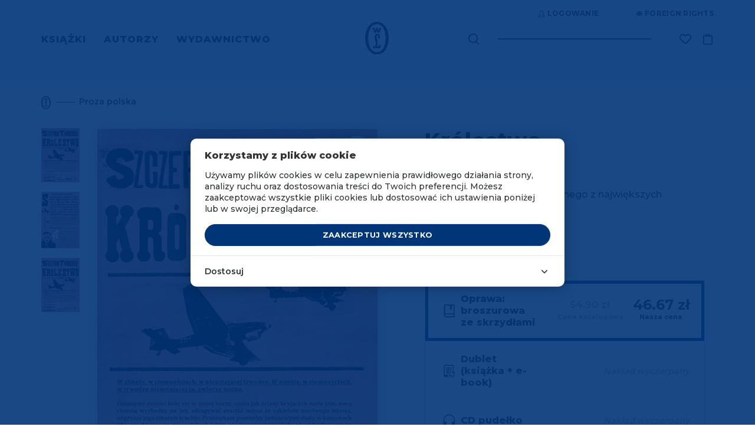

--- FILE ---
content_type: text/html; charset=UTF-8
request_url: https://www.wydawnictwoliterackie.pl/produkt/3494/krolestwo/audiobookMP3
body_size: 42958
content:
<!doctype html>
<html lang="pl">

    <script>
        wl = true;
    </script>

<head>
    <!-- Required meta tags -->
    <meta charset="utf-8">
    <meta name="viewport" content="width=device-width, initial-scale=1, shrink-to-fit=no">
    <meta name="csrf-token" content="PVWZs2TRA4eKB1ErHiVCX0IzEFrwaVNEQPmMzzrG" />
    <script src="https://www.google.com/recaptcha/api.js" async defer></script>

            <meta name="description" content="Mamy to, czego szukasz! Wszystkie strony literatury! 
	Zaskakująca kontynuacja jednego z największych bestsellerów ostatnich lat">
                    <meta property="og:image" content="https://www.wydawnictwoliterackie.pl/storage/images/products/223x307/krolestwo_60588202dcd67.jpg" />
            
    
            <!-- GTM disabled -->
    
            <meta name="facebook-domain-verification" content="7ymcrs1yer6qzecvs8vdt2juvi7up7" />
        <script async src="https://pagead2.googlesyndication.com/pagead/js/adsbygoogle.js?client=ca-pub-5205238615259034"
                crossorigin="anonymous"></script>
    
    <!-- Bootstrap CSS -->

            <script src="https://www.google.com/recaptcha/api.js?render=6Lc6jngkAAAAAPKvidlJ8JKaM2y3INAzE-JNB7DB"></script>
        <link rel="stylesheet" href="/css/app.css">
        <link rel="stylesheet" href="/css/global.css">
        <link rel="stylesheet" href="/css/pre.css">
        <link rel="stylesheet" href="/css/nav.css">
        <link rel="stylesheet" href="/css/footer.css">
        <script src="/js/app.js"></script>
        <script src="/js/global.js"></script>
        <link href="https://fonts.googleapis.com/css?family=Montserrat:300,400,600,500,700,800&display=swap&subset=latin-ext" rel="stylesheet">
        <link rel="shortcut icon" type="image/x-icon" href="/img/favicon/wl.ico"/>
        <link rel="icon" size="16x16" href="/img/favicon/wl-16.png">
        <link rel="icon" size="32x32" href="/img/favicon/wl-32.png">
        <link rel="icon" size="192x192" href="/img/favicon/wl-192.png">
        <link rel="apple-touch-icon" sizes="120x120" href="/img/favicon/wl-120.png">
        <link rel="apple-touch-icon" sizes="152x152" href="/img/favicon/wl-152.png">
        <link rel="apple-touch-icon" sizes="180x180" href="/img/favicon/wl-180.png">
        <title>Wydawnictwo Literackie</title>
    
    <script type="text/javascript">
        var onloadCallback = function() {
            grecaptcha.render('captcha', {
                'sitekey' : '6LdaHLkUAAAAACPNsGVHpm8hnfW2l8b9VrwJCOMl'
            });
        };
    </script>

            <!--  Facebook OG meta tags  -->
        <meta property="og:title" content="Królestwo - Wydawnictwo Literackie" />
        <meta property="og:description" content="
	Zaskakująca kontynuacja jednego z największych bestsellerów ostatnich lat" />
        <meta property="og:image" content="https://www.wydawnictwoliterackie.pl/storage/images/products/223x307/krolestwo_audiobook_60588257bc828.jpg" />
        <!--    -->

                            
        <!--  BUYBOX LOADNIG SCRIPT -->
        <script type="text/javascript">
            "use strict";(function(scriptUrl,campaignId){if(!window.bb){window.bb=function(){
                for(var _len=arguments.length,params=Array(_len),_key=0;_key<_len;_key++){
                    params[_key]=arguments[_key]}return window.bb.q.push(params)};window.bb.q=[]
            ;window.bb.campaignId=campaignId;var script=document.createElement("script")
            ;var firstScript=document.getElementsByTagName("script")[0];script.async=true
            ;script.src=scriptUrl;firstScript.parentNode.insertBefore(script,firstScript)}
            })("https://shop-js.buybox.click/js/bb-shop.min.js", 63,0);
        </script>
        <!--    -->
    
    <script async src="//www.instagram.com/embed.js"></script>


                    <script src="https://www.googletagmanager.com/gtag/js?id=GTM-P5BQWBL"></script>
        <!-- Google Tag Manager (DL) -->
        <script>(function(w,d,s,l,i){w[l]=w[l]||[];w[l].push({'gtm.start':
                    new Date().getTime(),event:'gtm.js'});var f=d.getElementsByTagName(s)[0],
                j=d.createElement(s),dl=l!='dataLayer'?'&l='+l:'';j.async=true;j.src=
                'https://www.googletagmanager.com/gtm.js?id='+i+dl;f.parentNode.insertBefore(j,f);
            })(window,document,'script','dataLayer','GTM-P5BQWBL');

            window.dataLayer = window.dataLayer || [];
            function gtag(){dataLayer.push(arguments);}
            gtag('consent', 'default', {
                'ad_storage': 'denied',
                'analytics_storage': 'denied',
                'ad_user_data': 'denied',
                'ad_personalization': 'denied',
                'FUNCTIONALITY_STORAGE': 'denied',
                'PERSONALIZATION_STORAGE': 'denied',
                'PERSONALIZATION_STORAGE': 'granted',
            });
            $.ajax({
                method: "GET",
                url: "/api/cookie/_ga",
            })
                .done(function( msg ) {
                    console.log('COOKIE CHECK');
                    if(msg ==1 ){
                        console.log('GOOGLE CONSENT GIVEN');
                        gtag('consent', 'update', {
                            'ad_storage': 'granted',
                            'analytics_storage': 'granted',
                            'ad_user_data': 'granted',
                            'ad_personalization': 'granted',
                            'FUNCTIONALITY_STORAGE': 'granted',
                            'PERSONALIZATION_STORAGE': 'granted',
                            'PERSONALIZATION_STORAGE': 'granted',
                        });
                    }else{
                        console.log('GOOGLE CONSENT NOT GIVEN');
                    }
                });
                    </script>
        <!-- End Google Tag Manager -->
    
    
    
            
        <!-- Cookie Consent --><script src="https://www.wydawnictwoliterackie.pl/cookie-consent/script?id=61a7dfc1462318126a1a874d2d204e37" defer></script>        
    
</head>


<body class="m-auto pr-0 page-product-show     " >

    
            <!-- DATA LAYER (enabled)-->
        <input type="hidden" id="jsonData" value="{&quot;user_id&quot;:&quot;&quot;,&quot;site_language&quot;:&quot;PL&quot;,&quot;site_currency&quot;:&quot;PLN&quot;,&quot;page_category&quot;:&quot;Product Page&quot;}"/>
<input type="hidden" id="jsonDataCustom" />


    
            <input type="hidden" class="jsonDataEvent" value="{&quot;event&quot;:&quot;view_item&quot;,&quot;ecommerce&quot;:{&quot;value&quot;:&quot;33.92&quot;,&quot;currency&quot;:&quot;PLN&quot;,&quot;items&quot;:[{&quot;item_id&quot;:3420,&quot;item_name&quot;:&quot;Królestwo | Szczepan Twardoch&quot;,&quot;affiliation&quot;:&quot;Wydawnictwo Literackie&quot;,&quot;currency&quot;:&quot;PLN&quot;,&quot;discount&quot;:8.23,&quot;index&quot;:0,&quot;item_brand&quot;:&quot;Wydawnictwo Literackie&quot;,&quot;item_list_id&quot;:&quot;proza_polska&quot;,&quot;item_list_name&quot;:&quot;Proza polska&quot;,&quot;item_variant&quot;:&quot;paperBook&quot;,&quot;price&quot;:&quot;46.67&quot;,&quot;quantity&quot;:1,&quot;item_category&quot;:&quot;Proza polska&quot;}]}}"/>
            <input type="hidden" class="jsonDataEvent" value="{&quot;event&quot;:&quot;view_item_list&quot;,&quot;ecommerce&quot;:{&quot;items&quot;:[{&quot;item_id&quot;:3413,&quot;item_name&quot;:&quot;Drach. Edycyjŏ ślōnskŏ | Szczepan Twardoch&quot;,&quot;affiliation&quot;:&quot;Wydawnictwo Literackie&quot;,&quot;currency&quot;:&quot;PLN&quot;,&quot;discount&quot;:6.73,&quot;index&quot;:0,&quot;item_brand&quot;:&quot;Wydawnictwo Literackie&quot;,&quot;item_list_id&quot;:&quot;related_products&quot;,&quot;item_list_name&quot;:&quot;Polecamy również&quot;,&quot;item_variant&quot;:&quot;paperBook&quot;,&quot;price&quot;:&quot;38.17&quot;,&quot;quantity&quot;:1,&quot;item_category&quot;:&quot;Proza polska&quot;,&quot;item_category1&quot;:&quot;Audiobooki&quot;,&quot;item_category2&quot;:&quot;E-booki&quot;},{&quot;item_id&quot;:8657,&quot;item_name&quot;:&quot;Obłęd rotmistrza von Egern | Szczepan Twardoch&quot;,&quot;affiliation&quot;:&quot;Wydawnictwo Literackie&quot;,&quot;currency&quot;:&quot;PLN&quot;,&quot;discount&quot;:8.23,&quot;index&quot;:1,&quot;item_brand&quot;:&quot;Wydawnictwo Literackie&quot;,&quot;item_list_id&quot;:&quot;related_products&quot;,&quot;item_list_name&quot;:&quot;Polecamy również&quot;,&quot;item_variant&quot;:&quot;paperBook&quot;,&quot;price&quot;:&quot;46.67&quot;,&quot;quantity&quot;:1,&quot;item_category&quot;:&quot;Proza polska&quot;,&quot;item_category1&quot;:&quot;Audiobooki&quot;,&quot;item_category2&quot;:&quot;E-booki&quot;,&quot;item_category3&quot;:&quot;Dublety&quot;},{&quot;item_id&quot;:3099,&quot;item_name&quot;:&quot;Król | Szczepan Twardoch&quot;,&quot;affiliation&quot;:&quot;Wydawnictwo Literackie&quot;,&quot;currency&quot;:&quot;PLN&quot;,&quot;discount&quot;:7.48,&quot;index&quot;:2,&quot;item_brand&quot;:&quot;Wydawnictwo Literackie&quot;,&quot;item_list_id&quot;:&quot;related_products&quot;,&quot;item_list_name&quot;:&quot;Polecamy również&quot;,&quot;item_variant&quot;:&quot;paperBook&quot;,&quot;price&quot;:&quot;42.42&quot;,&quot;quantity&quot;:1,&quot;item_category&quot;:&quot;Proza polska&quot;,&quot;item_category1&quot;:&quot;E-booki&quot;},{&quot;item_id&quot;:5696,&quot;item_name&quot;:&quot;Wieczny Grunwald | Szczepan Twardoch&quot;,&quot;affiliation&quot;:&quot;Wydawnictwo Literackie&quot;,&quot;currency&quot;:&quot;PLN&quot;,&quot;discount&quot;:5.98,&quot;index&quot;:3,&quot;item_brand&quot;:&quot;Wydawnictwo Literackie&quot;,&quot;item_list_id&quot;:&quot;related_products&quot;,&quot;item_list_name&quot;:&quot;Polecamy również&quot;,&quot;item_variant&quot;:&quot;paperBook&quot;,&quot;price&quot;:&quot;33.92&quot;,&quot;quantity&quot;:1,&quot;item_category&quot;:&quot;Proza polska&quot;,&quot;item_category1&quot;:&quot;Audiobooki&quot;,&quot;item_category2&quot;:&quot;E-booki&quot;}]}}"/>
    

<!-- Data layer -->
<script>
    //console.log('DataLayer: global data');
    window.dataLayer = window.dataLayer || [];
    window.dataLayer.push({ ecommerce: null });

    if(document.getElementById('jsonData').value !== '') {
        let dataObject1 = JSON.parse(document.getElementById('jsonData').value);
        window.dataLayer.push(dataObject1);
        //console.log('DL object:');
        //console.log(dataObject1);
    } /*else {
        console.log('Problem: #jsonData value is an empty string.');
    }*/

</script>
<!-- -->













    <script>
        let dlEvents = [...document.getElementsByClassName('jsonDataEvent')];

        dlEvents.forEach(function(element) {
            let dlObject = JSON.parse(element.value);
            console.log('DataLayer event detected: ' + dlObject.event);
            dataLayer.push({ecommerce: null});
            console.log('DL object (event):');
            console.log(dlObject);
            dataLayer.push(dlObject);
        });
    </script>


<script>
    if (window.performance && window.performance.navigation.type === window.performance.navigation.TYPE_BACK_FORWARD) {
        //alert('Got here using the browser "Back" or "Forward" button.');
        console.log('Got here using the browser "Back" or "Forward" button.');
    } else {
            }
</script>


<!-- Google Tag Manager (noscript) -->
<noscript><iframe src="https://www.googletagmanager.com/ns.html?id=GTM-P5BQWBL"
                  height="0" width="0" style="display:none;visibility:hidden"></iframe></noscript>
<!-- End Google Tag Manager (noscript) -->
        <!-- ----- -->
    
    
            <script>
    window.fbAsyncInit = function() {
        FB.init({
            appId: "572419590230335",
            autoLogAppEvents: true,
            cookie: true,                          // Enable cookies to allow the server to access the session.
            xfbml: true,                           // Parse social plugins on this webpage.
            version: 'v4.0'                        // Use this Graph API version for this call.
        });
    };

    (function(d, s, id){                           // Load the SDK asynchronously
        var js, fjs = d.getElementsByTagName(s)[0];
        if (d.getElementById(id)) {return;}
        js = d.createElement(s); js.id = id;
        js.src = "https://connect.facebook.net/pl_PL/sdk.js";
        fjs.parentNode.insertBefore(js, fjs);
    }(document, 'script', 'facebook-jssdk'));

</script>
<script async defer src="https://connect.facebook.net/pl_PL/sdk.js"></script>
    

<div class="popup-overlay" style="display: none;"></div>

<div id="confirm-pop" class="info-pop position-fixed flex-column justify-content-center align-items-center text-center px-4" style="display: none;">
    <p id="alertText" class="default__text--dark mb-0"></p>
    <div id="alertButtons" class="d-flex justify-content-center w-100 pt-4">
        <button id="confirmSubmitBtn" type="button" class="btn btn-primary text-uppercase <!--w-50--> btn--next-step mr-2">OK</button>
        <button id="confirmCancelBtn" type="button" onclick="$('#confirm-pop').slideUp();" class="btn btn-primary text-uppercase <!--w-50--> btn--next-step">Anuluj</button>
    </div>
</div>

<div id="info-pop" class="info-pop position-fixed <!--d-none--> flex-column justify-content-center align-items-center text-center px-4" style="display: none;">
        <div class="modal-header border-0" style="display: none;">
        <button type="button" class="close text-right" data-dismiss="modal" aria-label="Close">
            <span aria-hidden="true">&times;</span>
        </button>
    </div>
        <p id="infoText" class="default__text--dark mb-0"></p>
</div>


<div id="added-pop" class="info-pop position-fixed <!--d-none--> flex-column justify-content-center align-items-center text-center px-4" style="display: none;">
    
    <p class="default__text--super-bold-bigger mb-0"><span id="addedTitle">Tytuł</span></p>
    <p class="default__text mb-4"><span id="addedAuthor">Autor</span></p>
    <p class="mb-0">Produkt został dodany do koszyka.</p>
    <div class="d-flex mt-4">
        <a href="#" class="btn btn-continue btn-scn  text-uppercase mr-md-5 mb-md-0 mb-3">Kontynuuj zakupy</a>
                    <a href="https://www.wydawnictwoliterackie.pl/koszyk" class="btn btn-primary text-uppercase"><img src="/img/icons/cart-white.svg" class="product-button__image mr-2">Przejdź do koszyka</a>
            </div>
</div>



<div id="body-wrapper" class="d-flex mx-auto flex-column">
    
            <header class="mb-auto">
                            <div id="nav" class="container-fluid d-md-block d-none pl-0 pr-0 overflow-hidden">
    <div class="container">
        <div class="row justify-content-end">
            <div class="top-bar d-flex mb-4 mt-3">

    <div class="auth-controls d-flex">



    </div>

    <div class="d-flex align-items-center ml-5">
        <a href="https://www.wydawnictwoliterackie.pl/foreign-rights"  class="top-bar__links rights-icon position-relative text-uppercase d-flex align-items-center" title="Foreign rights" aria-label="Foreign Rights"><img src="/img/icons/rights.svg" class="mr-1" alt="Ikona Foreign Rights" title="Foreign Rights" />Foreign rights</a>

    </div>
</div>
        </div>
        <div class="nav-row row justify-content-between align-items-center">
            <nav class="menu-left" aria-label="Menu główne">
                <ul class="ml-0 pl-0 mb-0">
                                            <li class="d-inline text-uppercase pr-4">
                            <a href="#" class="menu-left__link  active  "    data-toggle="modal" data-target="#menu-modal-main" >
                                Książki
                            </a>
                        </li>
                                            <li class="d-inline text-uppercase pr-4">
                            <a href="https://www.wydawnictwoliterackie.pl/autorzy" class="menu-left__link  "  >
                                Autorzy
                            </a>
                        </li>
                                            <li class="d-inline text-uppercase pr-4">
                            <a href="https://www.wydawnictwoliterackie.pl/wydawnictwo" class="menu-left__link   active--more "   data-toggle="modal" data-target="#menu-modal-main"  >
                                Wydawnictwo
                            </a>
                        </li>
                                    </ul>
            </nav>
            <div class="nav__logo position-absolute d-flex justify-content-center">
                                     <a href="https://www.wydawnictwoliterackie.pl">
                                                    <img src="/img/logo.svg" class="nav__logo-img" alt="Logo Wydawnictwa Literackiego" title="Wydawnictwo Literackie" />
                                            </a>
                            </div>
            <div class="nav-right d-flex align-items-center position-relative">
                <div class="search mr-5">
                    <form class="search__form-inline form-inline position-relative" role="search" aria-label="Wyszukiwanie" data-toggle="modal" data-target="#search-modal">
                        <label for="search-input-desktop" class="sr-only">Wyszukaj książki, autorów, wydarzenia</label>
                        <img src="/img/icons/search.svg" class="search__img position-absolute" data-toggle="modal" data-target="#search-modal" alt="Ikona wyszukiwarki" title="Wyszukaj" />
                        <input class="search__form-control form-control" type="text" id="search-input-desktop" aria-label="Wyszukaj książki, autorów, wydarzenia" data-toggle="modal" data-target="#search-modal">
                    </form>
                </div>
                <div class="search search--pseudo mr-5 position-absolute" data-toggle="modal" data-target="#search-modal">

                </div>

                                <div class="wishlist-icon__wrapper">
                    <div class="align-items-center mr-3">


    <a href="https://www.wydawnictwoliterackie.pl/dane-uzytkownika?wishlist"  title="Lista życzeń"  class="top-bar__links wishlist-icon position-relative text-uppercase d-flex align-items-center "  aria-label="Lista życzeń ">
        <img src="https://www.wydawnictwoliterackie.pl/img/icons/wishlist.svg"  alt="Ikona listy życzeń" title="Lista życzeń" />
    </a>

    
</div>
                </div>
                
                

                <a href="https://www.wydawnictwoliterackie.pl/koszyk" class="nav-right__cart position-relative " data-counter="" data-id="42336418" title="Koszyk">
                    <img src="/img/icons/cart.svg" alt="Ikona koszyka" title="Koszyk" />
                </a>
            </div>
        </div>
    </div>
</div>


<div class="modal fade pr-0" id="menu-modal-main" tabindex="-1" role="dialog" aria-labelledby="menu-modal-title" aria-describedby="menu-modal-description" aria-hidden="true">
    <div class="modal-dialog mt-0" role="document">
        <div class="modal-content border-0 container px-0 pt-0">
                         <div class="modal-body border-0">
                <h2 id="menu-modal-title" class="sr-only">Menu główne</h2>
                <p id="menu-modal-description" class="sr-only">Menu zawierające kategorie książek i informacje o wydawnictwie</p>
                <div id="nav" class="bg-transparent">
                    <div class="nav-row row justify-content-between align-items-center">
                        <nav class="menu-left pt-4" aria-label="Menu główne">
                            <ul class="menu-left__list ml-0 pl-0 mb-0 mt-3">
                                                                    <li class="d-inline text-uppercase pr-4">
                                        <a href="#" class="dev2 menu-left__link   active " >Książki</a>
                                    </li>
                                                                    <li class="d-inline text-uppercase pr-4">
                                        <a href="https://www.wydawnictwoliterackie.pl/autorzy" class="dev2 menu-left__link  " >Autorzy</a>
                                    </li>
                                                                    <li class="d-inline text-uppercase pr-4">
                                        <a href="https://www.wydawnictwoliterackie.pl/wydawnictwo" class="dev2 menu-left__link  active--more  " >Wydawnictwo</a>
                                    </li>
                                                                                                    <li class="menu-left__list--pseudo d-inline text-uppercase pr-4  iter1 modal-books--pseudo ">
                                        <a href="#" class="dev2 menu-left__link"    data-toggle="modal" data-target="#menu-modal-main" >Książki</a>
                                    </li>
                                                                    <li class="menu-left__list--pseudo d-inline text-uppercase pr-4  iter2 ">
                                        <a href="#" class="dev2 menu-left__link"  >Autorzy</a>
                                    </li>
                                                                    <li class="menu-left__list--pseudo d-inline text-uppercase pr-4  iter3 modal-wydawnictwo--pseudo ">
                                        <a href="#" class="dev2 menu-left__link"   data-toggle="modal" data-target="#menu-modal-main"  >Wydawnictwo</a>
                                    </li>
                                                            </ul>
                        </nav>
                        <div class="nav__logo position-absolute d-flex justify-content-center">
                                                    <a href="https://www.wydawnictwoliterackie.pl"><img src="/img/logo-white.svg" class="nav__logo-img" alt="Logo Wydawnictwa Literackiego" title="Wydawnictwo Literackie" /></a>
                                                </div>
                    </div>
                </div>
                <section class="row menu-books" aria-labelledby="books-menu-title">
                    <div class="col-12">
                        <h3 id="books-menu-title" class="sr-only">Kategorie książek</h3>
                        <div class="row">
                            <div class="col-4 pl-0">
                                <nav class="nav__links-block" aria-label="Kategorie książek">
                                    <div class="category__filter d-flex flex-column">
                                        <div class="mb-1">
                                            <a href="https://www.wydawnictwoliterackie.pl/kategorie/wszystko" class="category__title category__title--more not-select pt-0">Wszystkie kategorie</a>
                                        </div>

                                                                                    <div class=" mb-1 ">
                                                <a href="https://www.wydawnictwoliterackie.pl/kategorie/1-proza-obca" class="category__title category__title--more not-select pt-0">Proza obca</a>
                                            </div>
                                                                                    <div class=" my-1 ">
                                                <a href="https://www.wydawnictwoliterackie.pl/kategorie/2-proza-polska" class="category__title category__title--more not-select pt-0">Proza polska</a>
                                            </div>
                                                                                    <div class=" my-1 ">
                                                <a href="https://www.wydawnictwoliterackie.pl/kategorie/69-inne-konstelacje-olgi-tokarczuk" class="category__title category__title--more not-select pt-0">Inne Konstelacje Olgi Tokarczuk</a>
                                            </div>
                                                                                    <div class=" my-1 ">
                                                <a href="https://www.wydawnictwoliterackie.pl/kategorie/4-historia" class="category__title category__title--more not-select pt-0">Historia</a>
                                            </div>
                                                                                    <div class=" my-1 ">
                                                <a href="https://www.wydawnictwoliterackie.pl/kategorie/23-literatura-faktu" class="category__title category__title--more not-select pt-0">Literatura faktu</a>
                                            </div>
                                                                                    <div class=" my-1 ">
                                                <a href="https://www.wydawnictwoliterackie.pl/kategorie/68-kryminal-sensacja-thriller-horror" class="category__title category__title--more not-select pt-0">Kryminał, sensacja, thriller, horror</a>
                                            </div>
                                                                                    <div class=" my-1 ">
                                                <a href="https://www.wydawnictwoliterackie.pl/kategorie/11-biografie-dzienniki-wspomnienia-listy" class="category__title category__title--more not-select pt-0">Biografie, dzienniki, wspomnienia, listy</a>
                                            </div>
                                                                                    <div class=" my-1 ">
                                                <a href="https://www.wydawnictwoliterackie.pl/kategorie/3-dziela-zebrane" class="category__title category__title--more not-select pt-0">Dzieła zebrane</a>
                                            </div>
                                                                                    <div class=" my-1 ">
                                                <a href="https://www.wydawnictwoliterackie.pl/kategorie/5-poezja-dramat" class="category__title category__title--more not-select pt-0">Poezja, dramat</a>
                                            </div>
                                                                                    <div class=" my-1 ">
                                                <a href="https://www.wydawnictwoliterackie.pl/kategorie/7-literatura-dziecieca-i-mlodziezowa" class="category__title category__title--more not-select pt-0">Literatura dziecięca i młodzieżowa</a>
                                            </div>
                                                                                    <div class=" my-1 ">
                                                <a href="https://www.wydawnictwoliterackie.pl/kategorie/8-literatura-popularnonaukowa" class="category__title category__title--more not-select pt-0">Literatura popularnonaukowa</a>
                                            </div>
                                                                                    <div class=" my-1 ">
                                                <a href="https://www.wydawnictwoliterackie.pl/kategorie/9-poradniki" class="category__title category__title--more not-select pt-0">Poradniki</a>
                                            </div>
                                                                                    <div class=" my-1 ">
                                                <a href="https://www.wydawnictwoliterackie.pl/kategorie/12-humanistyka-esej-religia" class="category__title category__title--more not-select pt-0">Humanistyka, esej, religia</a>
                                            </div>
                                                                                    <div class=" my-1 ">
                                                <a href="https://www.wydawnictwoliterackie.pl/kategorie/14-inne" class="category__title category__title--more not-select pt-0">Inne</a>
                                            </div>
                                                                                    <div class=" my-1 ">
                                                <a href="https://www.wydawnictwoliterackie.pl/kategorie/70-wydania-archiwalne" class="category__title category__title--more not-select pt-0">Wydania archiwalne</a>
                                            </div>
                                        
                                    </div>
                                </nav>
                            </div>
                            <div class="col-3 dev2">
                                
                                <nav class="d-flex flex-column pb-2" aria-label="Popularne kategorie">
                                    
                                        


                                            <a href="https://www.wydawnictwoliterackie.pl/bestsellery" class="position-relative category__title text-uppercase pb-1">Bestsellery</a>
                                        
                                        
                                    
                                        


                                            <a href="https://www.wydawnictwoliterackie.pl/nowosci" class="position-relative category__title text-uppercase pb-1">Nowości</a>
                                        
                                        
                                    
                                        


                                            <a href="https://www.wydawnictwoliterackie.pl/promocje" class="position-relative category__title text-uppercase pb-1">Promocje</a>
                                        
                                        
                                    
                                        


                                            <a href="https://www.wydawnictwoliterackie.pl/kategorie/45-dublety" class="position-relative category__title text-uppercase pb-1">Dublety</a>
                                        
                                        
                                    
                                        


                                            <a href="https://www.wydawnictwoliterackie.pl/kategorie/13-ksiazki-z-autografem" class="position-relative category__title text-uppercase pb-1">Książki z autografem</a>
                                        
                                        
                                    
                                        


                                            <a href="https://www.wydawnictwoliterackie.pl/kategorie/62-pakiety" class="position-relative category__title text-uppercase pb-1">Pakiety</a>
                                        
                                        
                                    
                                        


                                            <a href="https://www.wydawnictwoliterackie.pl/kategorie/61-karty-podarunkowe" class="position-relative category__title text-uppercase pb-1">Karty podarunkowe</a>
                                        
                                        
                                    
                                        


                                            <a href="https://www.wydawnictwoliterackie.pl/zapowiedzi" class="position-relative category__title text-uppercase pb-1">Zapowiedzi</a>
                                        
                                        
                                    
                                        


                                            <a href="https://www.wydawnictwoliterackie.pl/przedsprzedaz" class="position-relative category__title text-uppercase pb-1">Przedsprzedaż</a>
                                        
                                        
                                                                    </nav>

                                <nav class="d-flex flex-column pt-4 pb-2" aria-label="Dodatkowe kategorie">
                                                                            <a href="https://www.wydawnictwoliterackie.pl/kategorie/40-e-booki" class="position-relative category__title text-uppercase py-1">E-booki</a>
                                                                            <a href="https://www.wydawnictwoliterackie.pl/kategorie/6-audiobooki" class="position-relative category__title text-uppercase py-1">Audiobooki</a>
                                                                    </nav>

                                                                    <nav class="d-flex flex-column pt-4" aria-label="Specjalne kategorie">
                                                                                    <a href="https://www.wydawnictwoliterackie.pl/noir-sur-blanc" class="position-relative category__title text-uppercase py-1">Noir sur Blanc</a>
                                                                            </nav>
                                
                                <nav class="d-flex flex-column pt-4" aria-label="Pozostałe kategorie">
                                                                    </nav>
                            </div>

                            <div class="col-5 pr-0">
<!--                                <img src="/img/nav-img.jpg" class="w-100" />-->
                                                                    <div class="row mt-2 mb-md-5 mb-4 pb-md-4 pb-0">
            <div class="col-12">
                <a href="https://www.wydawnictwoliterackie.pl/produkt/5626/parasolki" title="parasolki" class="banner-url" data-counter-url="https://www.wydawnictwoliterackie.pl/banner/click-counter/291">
                    <img src="https://www.wydawnictwoliterackie.pl/storage/images/banners/848x323/parasolki_68fa1043ed8b4.png" class="w-100 d-md-block d-none banner-desktop-style" />
                </a>
                <a href="https://www.wydawnictwoliterackie.pl/produkt/5626/parasolki" title="parasolki" class="banner-url" data-counter-url="https://www.wydawnictwoliterackie.pl/banner/click-counter/291">
                    <img src="https://www.wydawnictwoliterackie.pl/storage/images/banners/540x289/parasolki_68fa1043ed8b4.png" class="w-100 d-md-none d-block mb-3 banner-mobile-style" />
                </a>
            </div>
        </div>
                                                                </div>

                        </div>
                    </div>
                </section>

                <section class="row menu-wydawnictwo" aria-labelledby="publisher-menu-title">
                    <div class="col-12">
                        <h3 id="publisher-menu-title" class="sr-only">Informacje o wydawnictwie</h3>
                        <div class="row">
                            <div class="col-4 pl-0">
                                <nav class="nav__links-block" aria-label="Menu wydawnictwa">
                                    <div class="category__filter d-flex flex-column">
                                                                                    <div class="mb-1">
                                                <a href="https://www.wydawnictwoliterackie.pl/wydarzenia" class="category__title pt-0 mt-2 mb-2">Wydarzenia</a>
                                            </div>
                                            <div class="mb-1">
                                                <a href="https://www.wydawnictwoliterackie.pl/wydawnictwo" class="category__title pt-0 mt-2 mb-2">O wydawnictwie</a>
                                            </div>
                                                                                                                            <div class="my-1">
                                                <a href="https://www.wydawnictwoliterackie.pl/wydawnictwo/dla-autorow" class="category__title pt-0 mt-2 mb-2">Publikuj w WL</a>
                                            </div>
                                                                                                                            <div class="my-1">
                                                <a href="https://www.wydawnictwoliterackie.pl/wydawnictwo/dla-biznesu" class="category__title pt-0 mt-2 mb-2">WL dla biznesu</a>
                                            </div>
                                                                                    <div class="my-1">
                                                <a href="https://www.wydawnictwoliterackie.pl/kontakt" class="category__title pt-0 mt-2 mb-2">Kontakt</a>
                                            </div>
                                                                                    <div class="my-1">
                                                <a href="https://www.wydawnictwoliterackie.pl/foreign-rights" class="category__title pt-0 mt-2 mb-2">Foreign Rights</a>
                                            </div>
                                                                                                                    </div>
                                </nav>
                            </div>
                                                            <div class="offset-3 col-5">
                                    <a href="https://www.wydawnictwoliterackie.pl/wydawnictwo/dla-biznesu" title="WL dla biznesu" class="banner-url" data-counter-url="https://www.wydawnictwoliterackie.pl/banner/click-counter/182">
                                        <img src="/img/Wl_dla_firm_poziom.png" class="w-100 d-md-block d-none banner-desktop-style" alt="Banner WL dla biznesu" title="WL dla biznesu" />
                                    </a>
                                </div>
                                                    </div>
                    </div>
                </section>

            </div>
        </div>
    </div>
</div>
<div class="modal fade pr-0" id="search-modal" tabindex="-1" role="dialog" aria-labelledby="search-modal-title" aria-describedby="search-modal-description" aria-hidden="true">
    <div class="modal-dialog" role="document">
        <div class="modal-content border-0 container">
            <div class="modal-header border-0">
                <button type="button" class="close text-right" data-dismiss="modal" aria-label="Zamknij wyszukiwarkę">
                    <span aria-hidden="true">&times;</span>
                </button>
            </div>
            <div class="modal-body border-0">
                <h2 id="search-modal-title" class="sr-only">Wyszukiwarka</h2>
                <p id="search-modal-description" class="sr-only">Wyszukaj książki, autorów i wydarzenia w katalogu Wydawnictwa Literackiego</p>
                <div id='quick-search' class="search mr-5 pb-md-5 pb-2">
                    <form id="search-form" action="https://www.wydawnictwoliterackie.pl/szukaj" method="POST" class="search__form-inline form-inline position-relative" data-quick-search="https://www.wydawnictwoliterackie.pl/szukaj/podpowiedzi">
                        <input type="hidden" name="_token" value="PVWZs2TRA4eKB1ErHiVCX0IzEFrwaVNEQPmMzzrG" autocomplete="off">                        <label for="search-form-query-faker" class="sr-only">Wyszukaj książki, autorów, wydarzenia</label>
                        <input id="search-form-query-faker" class="search__form-control form-control" type="text" placeholder="Wyszukaj..." aria-label="Wyszukaj książki, autorów, wydarzenia" autofocus>
                        <input id="search-form-query" name="search" type="hidden" data-type="desktop">
                                             </form>
                </div>
                <div class="d-flex justify-content-center">
                    <div id="search-results-loading-spinner" class="spinner-border text-light" style="display:none;" role="status" aria-label="Ładowanie wyników wyszukiwania">
                        <span class="sr-only">Ładowanie wyników wyszukiwania...</span>
                    </div>
                </div>
                <div class="d-flex justify-content-center">
                    <div class="result position-relative d-flex flex-column pb-3" role="region" aria-live="polite" aria-label="Wyniki wyszukiwania">
                        <p id='search-error' class="no_result__title pt-3 pb-2" style="display:none">Wystąpił błąd podczas wyszukiwania. Spróbuj jeszcze raz.</p>
                    </div>
                </div>
            </div>
        </div>
    </div>
</div>


<div id="nav--mobile" class="container-fluid overflow-hidden d-block d-md-none pt-4">
    <div class="nav-row row justify-content-between align-items-center">
        <div class="menu-left pl-3">
            <a href="https://www.wydawnictwoliterackie.pl">
                            <img src="/img/logo.svg" class="nav-home__logo-img" alt="Logo Wydawnictwa Literackiego" title="Wydawnictwo Literackie" />
                        </a>
        </div>
        <div class="nav-right d-flex align-items-center position-relative pr-3">
                        <div class="wishlist-icon__wrapper">
                <div class="align-items-center mr-3">


    <a href="https://www.wydawnictwoliterackie.pl/dane-uzytkownika?wishlist"  title="Lista życzeń"  class="top-bar__links wishlist-icon position-relative text-uppercase d-flex align-items-center "  aria-label="Lista życzeń ">
        <img src="https://www.wydawnictwoliterackie.pl/img/icons/wishlist.svg"  alt="Ikona listy życzeń" title="Lista życzeń" />
    </a>

    
</div>
            </div>
                        <div class="search mr-5">
                <form class="search__form-inline form-inline position-relative" role="search" aria-label="Wyszukiwanie">
                    <label for="search-input-mobile" class="sr-only">Wyszukaj książki, autorów, wydarzenia</label>
                    <img src="/img/icons/search.svg" class="search__img position-absolute" data-toggle="modal" data-target="#search-modal" alt="Ikona wyszukiwarki" title="Wyszukaj" />
                </form>
            </div>
            <div class="search search--pseudo mr-5 position-absolute" data-toggle="modal" data-target="#search-modal">

            </div>

            <div class="nav-right__cart position-relative mr-3 " data-counter="" data-id="42336418">
                <a href="https://www.wydawnictwoliterackie.pl/koszyk"><img src="/img/icons/cart.svg" alt="Ikona koszyka" title="Koszyk" /></a>
            </div>
            <button class="navbar-toggler nav-home--mobile__button" type="button" data-toggle="modal" data-target="#menu-modal" aria-label="Otwórz menu mobilne">
                <div class="animated-icon3"><span></span><span></span><span></span></div>
            </button>
        </div>
    </div>
</div>

<div class="modal fade pr-0" id="menu-modal" tabindex="-1" role="dialog" aria-labelledby="mobile-menu-title" aria-describedby="mobile-menu-description" aria-hidden="true">
    <div class="modal-dialog" role="document">
        <div class="modal-content border-0 container pt-5">
            <div class="modal-body border-0">
                <h2 id="mobile-menu-title" class="sr-only">Menu mobilne</h2>
                <p id="mobile-menu-description" class="sr-only">Menu mobilne zawierające kategorie książek i informacje o wydawnictwie</p>
                <div class="row">
                                                                        <div class="col-12">
                                <div class="d-flex justify-content-between align-items-center">
                                    <span class="nav__link--mobile nav__link--more books-more text-uppercase mt-4">Książki</span>
                                    <button type="button" class="close text-right" data-dismiss="modal" aria-label="Zamknij menu mobilne">
                                        <span aria-hidden="true">&times;</span>
                                    </button>
                                </div>
                                <section class="col-12 px-0 books-more-show" aria-labelledby="books-mobile-title">
                                    <h3 id="books-mobile-title" class="sr-only">Kategorie książek</h3>
                                    <nav class="nav__links-block" aria-label="Kategorie książek">
                                        <div class="category__filter d-flex flex-column">
                                                                                            <div>
                                                    <p class="category__title category__title--more not-select pt-0 mt-0 mb-0 py-1">Proza obca</p>
                                                    <ul class="category__form category__form--multiselect p-0 mb-2">
                                                        <li class="position-relative category__title pl-4 py-1"><a href="https://www.wydawnictwoliterackie.pl/kategorie/1-proza-obca" class="category__title">Wszystkie</a></li>
                                                                                                                    <li class="position-relative category__title pl-4 py-1"><a href="https://www.wydawnictwoliterackie.pl/kategorie/81-seria-gwiazda-poranna" class="category__title">Seria &quot;Gwiazda poranna&quot;</a></li>
                                                                                                                    <li class="position-relative category__title pl-4 py-1"><a href="https://www.wydawnictwoliterackie.pl/kategorie/15-fantastyka" class="category__title">Fantastyka</a></li>
                                                                                                                    <li class="position-relative category__title pl-4 py-1"><a href="https://www.wydawnictwoliterackie.pl/kategorie/17-powiesc-obyczajowa" class="category__title">Powieść obyczajowa</a></li>
                                                                                                            </ul>
                                                </div>
                                                                                            <div>
                                                    <p class="category__title category__title--more not-select pt-0 mt-0 mb-0 py-1">Proza polska</p>
                                                    <ul class="category__form category__form--multiselect p-0 mb-2">
                                                        <li class="position-relative category__title pl-4 py-1"><a href="https://www.wydawnictwoliterackie.pl/kategorie/2-proza-polska" class="category__title">Wszystkie</a></li>
                                                                                                                    <li class="position-relative category__title pl-4 py-1"><a href="https://www.wydawnictwoliterackie.pl/kategorie/18-fantastyka" class="category__title">Fantastyka</a></li>
                                                                                                                    <li class="position-relative category__title pl-4 py-1"><a href="https://www.wydawnictwoliterackie.pl/kategorie/78-stanislaw-lem-w-serii" class="category__title">Stanisław Lem w serii</a></li>
                                                                                                                    <li class="position-relative category__title pl-4 py-1"><a href="https://www.wydawnictwoliterackie.pl/kategorie/20-powiesc-obyczajowa" class="category__title">Powieść obyczajowa</a></li>
                                                                                                            </ul>
                                                </div>
                                                                                            <div>
                                                    <p class="category__title category__title--more not-select pt-0 mt-0 mb-0 py-1">Inne Konstelacje Olgi Tokarczuk</p>
                                                    <ul class="category__form category__form--multiselect p-0 mb-2">
                                                        <li class="position-relative category__title pl-4 py-1"><a href="https://www.wydawnictwoliterackie.pl/kategorie/69-inne-konstelacje-olgi-tokarczuk" class="category__title">Wszystkie</a></li>
                                                                                                            </ul>
                                                </div>
                                                                                            <div>
                                                    <p class="category__title category__title--more not-select pt-0 mt-0 mb-0 py-1">Historia</p>
                                                    <ul class="category__form category__form--multiselect p-0 mb-2">
                                                        <li class="position-relative category__title pl-4 py-1"><a href="https://www.wydawnictwoliterackie.pl/kategorie/4-historia" class="category__title">Wszystkie</a></li>
                                                                                                                    <li class="position-relative category__title pl-4 py-1"><a href="https://www.wydawnictwoliterackie.pl/kategorie/22-historia-powszechna" class="category__title">Historia powszechna</a></li>
                                                                                                                    <li class="position-relative category__title pl-4 py-1"><a href="https://www.wydawnictwoliterackie.pl/kategorie/21-historia-polski" class="category__title">Historia Polski</a></li>
                                                                                                                    <li class="position-relative category__title pl-4 py-1"><a href="https://www.wydawnictwoliterackie.pl/kategorie/41-literatura-faktu" class="category__title">Literatura faktu</a></li>
                                                                                                                    <li class="position-relative category__title pl-4 py-1"><a href="https://www.wydawnictwoliterackie.pl/kategorie/42-cracoviana" class="category__title">Cracoviana</a></li>
                                                                                                            </ul>
                                                </div>
                                                                                            <div>
                                                    <p class="category__title category__title--more not-select pt-0 mt-0 mb-0 py-1">Literatura faktu</p>
                                                    <ul class="category__form category__form--multiselect p-0 mb-2">
                                                        <li class="position-relative category__title pl-4 py-1"><a href="https://www.wydawnictwoliterackie.pl/kategorie/23-literatura-faktu" class="category__title">Wszystkie</a></li>
                                                                                                            </ul>
                                                </div>
                                                                                            <div>
                                                    <p class="category__title category__title--more not-select pt-0 mt-0 mb-0 py-1">Kryminał, sensacja, thriller, horror</p>
                                                    <ul class="category__form category__form--multiselect p-0 mb-2">
                                                        <li class="position-relative category__title pl-4 py-1"><a href="https://www.wydawnictwoliterackie.pl/kategorie/68-kryminal-sensacja-thriller-horror" class="category__title">Wszystkie</a></li>
                                                                                                                    <li class="position-relative category__title pl-4 py-1"><a href="https://www.wydawnictwoliterackie.pl/kategorie/77-pakiety-ksiazek-roberta-maleckiego" class="category__title">Pakiety książek Roberta Małeckiego</a></li>
                                                                                                                    <li class="position-relative category__title pl-4 py-1"><a href="https://www.wydawnictwoliterackie.pl/kategorie/72-maria-herman-i-olgierd-borewicz" class="category__title">Maria Herman i Olgierd Borewicz</a></li>
                                                                                                                    <li class="position-relative category__title pl-4 py-1"><a href="https://www.wydawnictwoliterackie.pl/kategorie/73-bernard-gross" class="category__title">Bernard Gross</a></li>
                                                                                                                    <li class="position-relative category__title pl-4 py-1"><a href="https://www.wydawnictwoliterackie.pl/kategorie/80-kama-kosowska-i-leslaw-korcz" class="category__title">Kama Kosowska i Lesław Korcz</a></li>
                                                                                                                    <li class="position-relative category__title pl-4 py-1"><a href="https://www.wydawnictwoliterackie.pl/kategorie/74-marek-bener" class="category__title">Marek Bener</a></li>
                                                                                                            </ul>
                                                </div>
                                                                                            <div>
                                                    <p class="category__title category__title--more not-select pt-0 mt-0 mb-0 py-1">Biografie, dzienniki, wspomnienia, listy</p>
                                                    <ul class="category__form category__form--multiselect p-0 mb-2">
                                                        <li class="position-relative category__title pl-4 py-1"><a href="https://www.wydawnictwoliterackie.pl/kategorie/11-biografie-dzienniki-wspomnienia-listy" class="category__title">Wszystkie</a></li>
                                                                                                                    <li class="position-relative category__title pl-4 py-1"><a href="https://www.wydawnictwoliterackie.pl/kategorie/32-biografie-autobiografie" class="category__title">Biografie, Autobiografie</a></li>
                                                                                                                    <li class="position-relative category__title pl-4 py-1"><a href="https://www.wydawnictwoliterackie.pl/kategorie/33-dzienniki" class="category__title">Dzienniki</a></li>
                                                                                                                    <li class="position-relative category__title pl-4 py-1"><a href="https://www.wydawnictwoliterackie.pl/kategorie/34-wspomnienia" class="category__title">Wspomnienia</a></li>
                                                                                                                    <li class="position-relative category__title pl-4 py-1"><a href="https://www.wydawnictwoliterackie.pl/kategorie/35-listy" class="category__title">Listy</a></li>
                                                                                                                    <li class="position-relative category__title pl-4 py-1"><a href="https://www.wydawnictwoliterackie.pl/kategorie/36-rozmowy" class="category__title">Rozmowy</a></li>
                                                                                                            </ul>
                                                </div>
                                                                                            <div>
                                                    <p class="category__title category__title--more not-select pt-0 mt-0 mb-0 py-1">Dzieła zebrane</p>
                                                    <ul class="category__form category__form--multiselect p-0 mb-2">
                                                        <li class="position-relative category__title pl-4 py-1"><a href="https://www.wydawnictwoliterackie.pl/kategorie/3-dziela-zebrane" class="category__title">Wszystkie</a></li>
                                                                                                            </ul>
                                                </div>
                                                                                            <div>
                                                    <p class="category__title category__title--more not-select pt-0 mt-0 mb-0 py-1">Poezja, dramat</p>
                                                    <ul class="category__form category__form--multiselect p-0 mb-2">
                                                        <li class="position-relative category__title pl-4 py-1"><a href="https://www.wydawnictwoliterackie.pl/kategorie/5-poezja-dramat" class="category__title">Wszystkie</a></li>
                                                                                                                    <li class="position-relative category__title pl-4 py-1"><a href="https://www.wydawnictwoliterackie.pl/kategorie/25-poezja-polska" class="category__title">Poezja polska</a></li>
                                                                                                                    <li class="position-relative category__title pl-4 py-1"><a href="https://www.wydawnictwoliterackie.pl/kategorie/26-poezja-obca" class="category__title">Poezja obca</a></li>
                                                                                                                    <li class="position-relative category__title pl-4 py-1"><a href="https://www.wydawnictwoliterackie.pl/kategorie/27-dramat" class="category__title">Dramat</a></li>
                                                                                                            </ul>
                                                </div>
                                                                                            <div>
                                                    <p class="category__title category__title--more not-select pt-0 mt-0 mb-0 py-1">Literatura dziecięca i młodzieżowa</p>
                                                    <ul class="category__form category__form--multiselect p-0 mb-2">
                                                        <li class="position-relative category__title pl-4 py-1"><a href="https://www.wydawnictwoliterackie.pl/kategorie/7-literatura-dziecieca-i-mlodziezowa" class="category__title">Wszystkie</a></li>
                                                                                                                    <li class="position-relative category__title pl-4 py-1"><a href="https://www.wydawnictwoliterackie.pl/kategorie/79-przewodniki-dla-duzych-i-malych" class="category__title">Przewodniki dla dużych i małych</a></li>
                                                                                                                    <li class="position-relative category__title pl-4 py-1"><a href="https://www.wydawnictwoliterackie.pl/kategorie/49-literatura-dziecieca" class="category__title">Literatura dziecięca</a></li>
                                                                                                                    <li class="position-relative category__title pl-4 py-1"><a href="https://www.wydawnictwoliterackie.pl/kategorie/50-literatura-mlodziezowa" class="category__title">Literatura młodzieżowa</a></li>
                                                                                                            </ul>
                                                </div>
                                                                                            <div>
                                                    <p class="category__title category__title--more not-select pt-0 mt-0 mb-0 py-1">Literatura popularnonaukowa</p>
                                                    <ul class="category__form category__form--multiselect p-0 mb-2">
                                                        <li class="position-relative category__title pl-4 py-1"><a href="https://www.wydawnictwoliterackie.pl/kategorie/8-literatura-popularnonaukowa" class="category__title">Wszystkie</a></li>
                                                                                                            </ul>
                                                </div>
                                                                                            <div>
                                                    <p class="category__title category__title--more not-select pt-0 mt-0 mb-0 py-1">Poradniki</p>
                                                    <ul class="category__form category__form--multiselect p-0 mb-2">
                                                        <li class="position-relative category__title pl-4 py-1"><a href="https://www.wydawnictwoliterackie.pl/kategorie/9-poradniki" class="category__title">Wszystkie</a></li>
                                                                                                                    <li class="position-relative category__title pl-4 py-1"><a href="https://www.wydawnictwoliterackie.pl/kategorie/28-poradniki-kulinarne" class="category__title">Poradniki kulinarne</a></li>
                                                                                                                    <li class="position-relative category__title pl-4 py-1"><a href="https://www.wydawnictwoliterackie.pl/kategorie/43-wychowanie-dzieci" class="category__title">Wychowanie dzieci</a></li>
                                                                                                                    <li class="position-relative category__title pl-4 py-1"><a href="https://www.wydawnictwoliterackie.pl/kategorie/48-rozwoj-osobisty" class="category__title">Rozwój osobisty</a></li>
                                                                                                            </ul>
                                                </div>
                                                                                            <div>
                                                    <p class="category__title category__title--more not-select pt-0 mt-0 mb-0 py-1">Humanistyka, esej, religia</p>
                                                    <ul class="category__form category__form--multiselect p-0 mb-2">
                                                        <li class="position-relative category__title pl-4 py-1"><a href="https://www.wydawnictwoliterackie.pl/kategorie/12-humanistyka-esej-religia" class="category__title">Wszystkie</a></li>
                                                                                                                    <li class="position-relative category__title pl-4 py-1"><a href="https://www.wydawnictwoliterackie.pl/kategorie/37-eseje" class="category__title">Eseje</a></li>
                                                                                                                    <li class="position-relative category__title pl-4 py-1"><a href="https://www.wydawnictwoliterackie.pl/kategorie/38-monografie" class="category__title">Monografie</a></li>
                                                                                                                    <li class="position-relative category__title pl-4 py-1"><a href="https://www.wydawnictwoliterackie.pl/kategorie/39-religia" class="category__title">Religia</a></li>
                                                                                                            </ul>
                                                </div>
                                                                                            <div>
                                                    <p class="category__title category__title--more not-select pt-0 mt-0 mb-0 py-1">Inne</p>
                                                    <ul class="category__form category__form--multiselect p-0 mb-2">
                                                        <li class="position-relative category__title pl-4 py-1"><a href="https://www.wydawnictwoliterackie.pl/kategorie/14-inne" class="category__title">Wszystkie</a></li>
                                                                                                            </ul>
                                                </div>
                                                                                            <div>
                                                    <p class="category__title category__title--more not-select pt-0 mt-0 mb-0 py-1">Wydania archiwalne</p>
                                                    <ul class="category__form category__form--multiselect p-0 mb-2">
                                                        <li class="position-relative category__title pl-4 py-1"><a href="https://www.wydawnictwoliterackie.pl/kategorie/70-wydania-archiwalne" class="category__title">Wszystkie</a></li>
                                                                                                            </ul>
                                                </div>
                                                                                    </div>
                                                                                                                                                                            <nav class="d-flex flex-column pt-4 pb-2 dev3" aria-label="Popularne kategorie">
                                                                                                                                                                        <a href="https://www.wydawnictwoliterackie.pl/bestsellery" class="position-relative category__title text-uppercase py-1">Bestsellery</a>
                                                                                                                                                                                                                                <a href="https://www.wydawnictwoliterackie.pl/nowosci" class="position-relative category__title text-uppercase py-1">Nowości</a>
                                                                                                                                                                                                                                <a href="https://www.wydawnictwoliterackie.pl/promocje" class="position-relative category__title text-uppercase py-1">Promocje</a>
                                                                                                                                                                                                                                <a href="https://www.wydawnictwoliterackie.pl/kategorie/45-dublety" class="position-relative category__title text-uppercase py-1">Dublety</a>
                                                                                                                                                                                                                                <a href="https://www.wydawnictwoliterackie.pl/kategorie/13-ksiazki-z-autografem" class="position-relative category__title text-uppercase py-1">Książki z autografem</a>
                                                                                                                                                                                                                                <a href="https://www.wydawnictwoliterackie.pl/kategorie/62-pakiety" class="position-relative category__title text-uppercase py-1">Pakiety</a>
                                                                                                                                                                                                                                <a href="https://www.wydawnictwoliterackie.pl/kategorie/61-karty-podarunkowe" class="position-relative category__title text-uppercase py-1">Karty podarunkowe</a>
                                                                                                                                                                                                                                <a href="https://www.wydawnictwoliterackie.pl/zapowiedzi" class="position-relative category__title text-uppercase py-1">Zapowiedzi</a>
                                                                                                                                                            </nav>
                                                                                                                            <nav class="d-flex flex-column pt-4 pb-2" aria-label="Dodatkowe kategorie">
                                                                                            <a href="https://www.wydawnictwoliterackie.pl/przedsprzedaz" class="position-relative category__title text-uppercase py-1">Przedsprzedaż</a>
                                                                                            <a href="https://www.wydawnictwoliterackie.pl/kategorie/40-e-booki" class="position-relative category__title text-uppercase py-1">E-booki</a>
                                                                                    </nav>
                                        <nav class="d-flex flex-column pt-4 pb-2" aria-label="Specjalne kategorie">
                                                                                            <a href="https://www.wydawnictwoliterackie.pl/kategorie/6-audiobooki" class="position-relative category__title text-uppercase py-1">Audiobooki</a>
                                                                                    </nav>
                                        <nav class="d-flex flex-column pt-4 pb-2" aria-label="Pozostałe kategorie">
                                                                                            <a href="https://www.wydawnictwoliterackie.pl/noir-sur-blanc" class="position-relative category__title text-uppercase py-1">Noir sur Blanc</a>
                                                                                    </nav>
                                    </nav>
                                </section>
                            </div>
                                                                                                <div class="col-12 pt-3 my-3">
                                <a href="https://www.wydawnictwoliterackie.pl/autorzy" class="nav__link--mobile text-uppercase">Autorzy</a>
                            </div>
                                                                                                <div class="col-12 pt-3 mb-1">
                                <span class="nav__link--mobile nav__link--more wydawnictwo-more text-uppercase mt-4">Wydawnictwo</span>
                            </div>
                            <section class="col-12 wydawnictwo-more-show" aria-labelledby="publisher-mobile-title">
                                <h3 id="publisher-mobile-title" class="sr-only">Informacje o wydawnictwie</h3>
                                <nav class="nav__links-block" aria-label="Menu wydawnictwa">
                                    <div class="d-flex flex-column pb-2">
                                        <a href="https://www.wydawnictwoliterackie.pl/wydarzenia" class="category__title pt-0 mb-1">Wydarzenia</a>
                                        <a href="https://www.wydawnictwoliterackie.pl/wydawnictwo" class="category__title pt-0 mb-1">O wydawnictwie</a>
                                                                                <a href="https://www.wydawnictwoliterackie.pl/wydawnictwo/dla-autorow" class="category__title pt-0 mb-1">Publikuj w WL</a>
                                                                                                                        <a href="https://www.wydawnictwoliterackie.pl/wydawnictwo/dla-biznesu" class="category__title pt-0 mb-1">WL dla biznesu</a>
                                                                                <a href="https://www.wydawnictwoliterackie.pl/kontakt" class="category__title pt-0 mb-1">Kontakt</a>
                                                                                <a href="https://www.wydawnictwoliterackie.pl/foreign-rights" class="category__title pt-0 mb-1">Foreign Rights</a>

                                                                                                                        </div>
                                </nav>
                            </section>
                                                                <section id='mobile-quick-search' class="col-12 mt-5" aria-labelledby="mobile-search-title">
                        <h3 id="mobile-search-title" class="sr-only">Wyszukiwarka mobilna</h3>
                        <div class="top-bar ">

                            <div class="align-items-center mr-3 mt-2">
                                                                    <a href="https://www.wydawnictwoliterackie.pl/login" class="top-bar__links position-relative text-uppercase d-flex align-items-center" title="Logowanie">
                                                                            <img src="/img/icons/login-white.svg" class="top-bar__img login-icon-mobile  mr-2" alt="Ikona logowania" />
                                                                                Logowanie</a>
                                                            </div>
                            
                            <div class="d-flex align-items-center  mt-4 ">
                                <form id="mobile-search-form" action="https://www.wydawnictwoliterackie.pl/szukaj" method="POST" class="search__form-inline form-inline position-relative" data-quick-search="https://www.wydawnictwoliterackie.pl/szukaj/podpowiedzi">
                            
                                    <input type="hidden" name="_token" value="PVWZs2TRA4eKB1ErHiVCX0IzEFrwaVNEQPmMzzrG" autocomplete="off">                                    <label for="mobile-search-form-query-faker" class="sr-only">Wyszukaj książki, autorów, wydarzenia</label>
                                    <img src="/img/icons/search-white.svg" class="top-bar__img mr-2" alt="Ikona wyszukiwarki" title="Wyszukaj" />
                                    <input id="mobile-search-form-query-faker" class="top-bar__search position-relative text-uppercase bg-transparent border-0 d-flex align-items-center form-control pl-0"
                                           type="text" placeholder="SZUKAJ" aria-label="Wyszukaj książki, autorów, wydarzenia" data-type="mobile">
                                    <input id="mobile-search-form-query" name="search" type="hidden" data-type="mobile">
                                </form>
                            </div>
                        </div>
                    </section>
                    <div class="d-flex justify-content-center">
                        <div id="mobile-search-results-loading-spinner" class="spinner-border text-light" style="display:none;" role="status" aria-label="Ładowanie wyników wyszukiwania">
                            <span class="sr-only">Ładowanie wyników wyszukiwania...</span>
                         </div>
                    </div>
                    <div class="d-flex justify-content-center">
                        <div class="result position-relative d-flex flex-column pb-3" role="region" aria-live="polite" aria-label="Wyniki wyszukiwania">
                            <p id='mobile-search-error' class="no_result__title pt-3 pb-2" style="display:none">Wystąpił błąd podczas wyszukiwania. Spróbuj jeszcze raz.</p>
                        </div>
                    </div>
                                        <div class="col-12 d-flex align-items-center mt-4">
                        <a href="https://www.wydawnictwoliterackie.pl/foreign-rights"  class="top-bar__links position-relative text-uppercase d-flex align-items-center"><img src="/img/icons/rights-white.svg" class="top-bar__img mr-2" alt="Ikona Foreign Rights" title="Foreign Rights" />Foreign rights</a>
                    </div>
                    <div class="col-12 pt-3 mt-5 mb-3">
                        <a href="/promocje" class="nav__link--mobile text-uppercase">Promocje</a>
                    </div>
                                    </div>
            </div>
        </div>
    </div>
</div>
                    </header>
        <main class="overflow-hidden pt-4">
                    <div id="product-info-pop" class="info-pop position-fixed <!--d-none--> flex-column justify-content-center align-items-center text-center px-4" style="display: none;">
        <button type="button" class="close text-right pb-0" data-dismiss="modal" aria-label="Close">
            <span aria-hidden="true">×</span>
        </button>
        <p class="inter-section__title--bold text-left mb-4">Rabat 35% dla stałych klientów</p>
        <div class="text text-left">
            <p>Rabat 35% liczony jest od ceny katalogowej produktu.</p>
            <p>Rabat przysługuje klientom detalicznym, którzy dokonują zakupów książek, e-booków i/lub audiobooków w księgarni internetowej na stronie <a href="www.wydawnictwoliterackie.pl">www.wydawnictwoliterackie.pl</a></p>
            <p>Rabaty nie sumują się i są liczone od ceny katalogowej brutto. Jeśli produkt bierze udział w promocji to system automatycznie naliczy najkorzystniejszy rabat. Rabatowi podlegają prawie wszystkie produkty*</p>
            <p class="default__text--super-bold">Kiedy otrzymujesz rabat 35%?</p>
            <p>Kiedy <span class="default__text--bold">łączna suma wszystkich Twoich zamówień przekroczy 500 zł brutto</span> (wraz z kosztami wysyłki). Pamiętaj, że promocja nie jest ograniczona czasowo i wymaganą kwotę możesz zebrać w dowolnym okresie czasu.</p>
            <p class="default__text--super-bold">Jak to działa?</p>
            <p>Wartość składanych zamówień wliczana jest do stanu Twojego konta, dlatego uzyskanie rabatu 35% możliwe jest wyłącznie po <span class="default__text--bold">zalogowaniu się na konto.</span></p>
            <p class="default__text--super-bold">Skąd wiadomo, że przysługuje Ci rabat?</p>
            <p>Zostaniesz o tym poinformowany drogą mailową. Ponadto możesz sprawdzić wartość zakupów samodzielnie w zakładce <a class="account__link" href="https://www.wydawnictwoliterackie.pl/dane-uzytkownika" data-url="additional-info">Dodatkowe informacje</a> na koncie klienta.</p>
            <p class="additional-info--dark">*Rabat nie dotyczy dubletów (zestawów książka+ebook), kart podarunkowych oraz pakietów książek</p>
        </div>
        <div class="d-flex justify-content-center mt-4">
            <a href="#" class="btn btn-primary text-uppercase">Wróć do zakupów</a>
        </div>
    </div>
    <input type="hidden" id="cartId" value="42336418" />
    <div class="container-fluid">
                <div class="container d-lg-block d-none  position-relative px-0">
            <div class="row breadcrumbs-wrapper">
                
                                                                                        <div class="col-12 d-flex align-items-center breadcrumbs ">
                                <a href="https://www.wydawnictwoliterackie.pl">
                                    <img src="/img/logo.svg" class="breadcrumbs__logo mr-4">
                                </a>
                                                                                                            <a href="https://www.wydawnictwoliterackie.pl/kategorie/2-proza-polska" class="breadcrumbs__span position-relative ml-4 mr-4">Proza polska</a>
                                                                                                </div>
                                                                                                <div class="col-12 d-flex align-items-center breadcrumbs-categories ">
                                                            </div>
                                                                                                <div class="col-12 d-flex align-items-center breadcrumbs-categories  mb-4 pb-2 ">
                                                            </div>
                                                                        </div>

            
            

        </div>
    </div>

            <div class="test1 container-fluid bg-secondary d-lg-none d-block border-bottom--thick breadcrumbs__container mb-4 px-0 pb-3">
            <div class="container">

                <div class="row pt-0 pb-2">
                    <div class="col-12 pr-0">
                                                <h1 class="main-section__title--dark-bolder mt-0 mb-4">Proza polska</h1>
                                                
                    </div>
                </div>

                <div class="row breadcrumbs__row">
                    <div class="col-12 d-flex align-items-center breadcrumbs justify-content-between">
                        <div class="breadcrumbs__row position-relative">
                                                            <img src="/img/logo.svg" class="breadcrumbs__logo mr-md-4 mr-2">
                                                                                                                            <a href="https://www.wydawnictwoliterackie.pl/kategorie/2-proza-polska" class="breadcrumbs__span position-relative ml-4 mr-4">Proza polska</a>
                                                                                    </div>
                    </div>
                </div>

            </div>
        </div>
    
<!--  Tabs mobile  -->
<!--    <div class="test2 container-fluid d-lg-none d-block mb-5">
        <div class="container">
                            <div class="row">
                    <div class="col-12">
                        <div class="row block-choose&#45;&#45;border">
                            <div class="w-50 block-choose text-center active pb-1">
                                <span class="block-choose__span" data-block="book">Książka</span>
                            </div>
                            <div class="w-50 text-center block-choose pb-1">
                                <span class="block-choose__span" data-block="audiobook">Audiobook</span>
                            </div>
                        </div>
                    </div>
                </div>
                    </div>
    </div>-->

    <!--....................................................-->

    <div class="test3 container-fluid container-product  mb-4 px-0 pb-3">
        <div id="product-buy-container" class="test3a container position-relative px-0">
                <script id="schemaData" type="application/ld+json">
{
    "@context": "http://schema.org",
    "@type": "Product",
    "name": "KrólestwoSzczepan Twardoch",
    "image": "https://www.wydawnictwoliterackie.pl/storage/images/products/krolestwo_audiobook_60588257bc828.jpg",
    "description": "
	
		Zaskakująca kontynuacja jednego z największych bestsellerów ostatnich lat
	
		 
	
		Ryfka ma jeden cel — przetrwać. W swojej kryjówce pielęgnuje na wpół przytomnego Jakuba Szapirę, który niczym nie przypomina niegdysiejszego postrachu stolicy. Kobieta nocami wychodzi na gruzowisko, którym po polskim powstaniu stała się Warszawa. Zdobywa pożywienie, obmyśla plan dalszej ucieczki, pieniądze wymienia na coś znacznie cenniejszego — na broń. Jej oczy widzą upadek dawnego „królestwa” Szapiry, jej nozdrza rozpoznają zapach porzuconych resztek jedzenia, jak i trupi odór, a do jej uszu dochodzą coraz to nowe pogłoski. Podobno pod ruinami byłego getta żyje nieomal mityczny Ares, krwią podpisujący swoje nazistowskie ofiary…
	
		 
	
		Dawid, syn Szapiry, przeżył wywózkę z Umschlagplatz. O losie ojca niewiele wie, bo też mało go on obchodzi. W ukryciu wspomina dawne czasy i przedwojenną potęgę Jakuba. Spotkał w życiu wielu złych ludzi, ale nikt nie jawi mu się gorszym niż Jakub Szapiro…
	
		 
	
		Opowieść Ryfki i historia Dawida układają się w zaskakującą kontynuację Króla, jednego z największych bestsellerów ostatnich lat. Chwytająca za gardło opowieść o wojnie oraz bezkompromisowe spojrzenie na oprawców i ofiary. Żydzi, Polacy i Niemcy. I to najtrudniejsze wyzwanie… pozostać człowiekiem.
	
		 
	
		AUDIOBOOK W INTERPRETACJI AGNIESZKI GROCHOWSKIEJ I MACIEJA STUHRA
",
    "url": "https://www.wydawnictwoliterackie.pl/produkt/3494/krolestwo/audiobookMP3",
    "brand": {
        "@type": "Brand",
        "name": "Wydawnictwo Literackie",
        "logo": "https://www.wydawnictwoliterackie.pl/img/logo.png"
    },
    "offers": {
        "@type": "Offer",
        "price": "33.92",
        "priceCurrency": "PLN"
    }
}
</script>



    <div class="product-mobile row d-lg-none d-block mx-0">
        <button type="button" id="show-preview" class="d-none"></button>
        <div class="col-12 pr-0">
            <div class="row product-image block-active  mx-0  active " data-block="book">
    <div class="row w-100 mx-0">
    <div class="col-12">
                        <div id="mobile_statusBadge_book" class="statusBadge mobile annotation d-flex justify-content-center align-items-center w-25 mb-3 mt-3">
        </div>
                    </div>
</div>
<div class="row w-100 mx-0 mb-4">
    <div class="col-12   position-relative product-mobile__title-wrapper">
                    <h1 class="main-section__title--dark-bolder mt-0   pr-5 ">Królestwo</h1>
                                        <a href="https://www.wydawnictwoliterackie.pl/autor/919/szczepan-twardoch" class="product-description__link position-relative">Szczepan Twardoch</a>
                            
                <button class="btn-wishlist btn w-100 mb-4 ">

        <a href="https://www.wydawnictwoliterackie.pl/lista-zyczen/dodaj-produkt/3494" title="Dodaj do listy życzeń">
            <svg class="icon-regular" xmlns="http://www.w3.org/2000/svg" viewBox="0 0 512 512" style="width: 20px;"><path fill="#003577" d="M244 84L255.1 96L267.1 84.02C300.6 51.37 347 36.51 392.6 44.1C461.5 55.58 512 115.2 512 185.1V190.9C512 232.4 494.8 272.1 464.4 300.4L283.7 469.1C276.2 476.1 266.3 480 256 480C245.7 480 235.8 476.1 228.3 469.1L47.59 300.4C17.23 272.1 0 232.4 0 190.9V185.1C0 115.2 50.52 55.58 119.4 44.1C164.1 36.51 211.4 51.37 244 84C243.1 84 244 84.01 244 84L244 84zM255.1 163.9L210.1 117.1C188.4 96.28 157.6 86.4 127.3 91.44C81.55 99.07 48 138.7 48 185.1V190.9C48 219.1 59.71 246.1 80.34 265.3L256 429.3L431.7 265.3C452.3 246.1 464 219.1 464 190.9V185.1C464 138.7 430.4 99.07 384.7 91.44C354.4 86.4 323.6 96.28 301.9 117.1L255.1 163.9z"/></svg>
        </a>
    </button>
    
    </div>
</div>
            <div class="col-12 position-relative d-flex  justify-content-start  px-0">

            <div class="book-img-part ">
                <div class="d-flex align-items-center position-relative product-image mobile-scroll  py-4 ">

                                                                    <img src="https://www.wydawnictwoliterackie.pl/storage/images/products/460x724/krolestwo_60588202dcd67.jpg" class="product-image__image product-image__image--left w-75 mr-4 mb-2" data-thumb="book">

                                                    <img src="/storage/images/products/krolestwo_60587fa73e5e0.JPG" class="product-image__image product-image__image--right w-75 mb-2 mr-4" data-thumb="book">
                        
                                                                                <img src="https://www.wydawnictwoliterackie.pl/storage/images/products/460x724/krolestwo_6556f4e9c2d51.jpg" class="product-image__image product-image__image--left w-75 mr-4 mb-2" data-thumb="book">
                                            
                </div>
            </div>

            <div class="row audio-img-part  d-none  mx-0">
                <div class="d-flex align-items-center position-relative product-image w-100 pr-3">
                                                                    <img src="https://www.wydawnictwoliterackie.pl/storage/images/products/460x724/krolestwo_audiobook_60588257bc828.jpg" class="product-image__image product-image__image--left w-100 mb-2" data-thumb="audiobook">
                                    </div>
            </div>

        </div>
    
    <div class="col-12 pt-0 pb-0 mt-1 pl-0">
        <div class="description-mobile">
            <p class="default__text--dark mb-3 mt-4"><p>
	Zaskakująca kontynuacja jednego z największych bestsellerów ostatnich lat</p></p>
<div class="d-flex align-items-center justify-content-between mb-0">
    <a href="#descriptionTabMobile" class="show_more mobile default__link--underline-bold">czytaj dalej</a>        
    </div>        </div>

        
            
                             
                    <div class="amountDrop">
            </div>

    <div class="d-flex justify-content-between align-items-center mb-3">
                                    <p class="default__text--super-bold-bigger mb-0">Wybierz format</p>
                    


        
                <div class="book-promo-annotation flex-column justify-content-center align-items-start"  style="display: none;" >
                    <span class="book-promo-annotation__span w-100">Promocja</span>
                </div>

            </div>

    <input class="defaultBookStatus" type="hidden" data-status="available" value="Produkt dostępny."/>
    <input class="defaultBookId" type="hidden" data-type="paperBook" value="3420"/>

    <div class="preview_drop">

    </div>

    <div class="product-price position-relative mb-4">

        <div class="product-price__select--pseudo position-relative d-flex align-items-center py-2 pl-1">

            <div class="w-40 d-flex align-items-center">
                                    <img src="/img/icons/book.svg" class="book-cart-price__img ml-4 mr-2"/>
                    <p class="default__text--super-bold mb-0">Oprawa: broszurowa ze skrzydłami</p>
                            </div>

            <div class="drop-fix w-40 d-flex justify-content-center align-items-center">
                

                                                            <div class="d-flex flex-column my-1">
                            <span class="product-price__price--old">54.90 zł</span>
                        </div>
                    
                    <span class="product-price__price--new ml-3">46.67 zł</span>

                    
                
            </div>
        </div>

        <div class="dev1a product-price__options--pseudo position-relative w-100 flex-column align-items-start">

            

                

                
                    <div id="option_3420" class="product-price__option--pseudo py-3 d-flex  active " data-variationType="paperBook" data-cover="cover_3420" data-status="available" data-release_date="31.10.2018">

                            
                                                    <div class="w-40 d-flex align-items-center">
                                                                                                        <img src="/img/icons/book.svg" class="book-cart-price__img ml-4 mr-2"/>
                                    <p class="default__text--super-bold mb-0">Oprawa: broszurowa ze skrzydłami</p>
                                                                        

                                                            </div>
                                                                            <div class="drop-fix d-flex  w-50 justify-content-center  align-items-center">
                                                                                                            <div class="d-flex flex-column my-1">
                                            <span class="product-price__price--old">54.90 zł<span>Cena katalogowa</span></span>
                                        </div>
                                                                        <span class="product-price__price--new ml-3 test1">46.67 zł<span>Nasza cena</span></span>
                                                            </div>
                        
                    </div>

                    
                
            

                

                
            

                

                
                    <div id="option_4997" class="product-price__option--pseudo py-3 d-flex " data-variationType="double" data-cover="cover_4997" data-status="available" data-release_date="01.01.1970">

                            
                                                    <div class="w-40 d-flex align-items-center">
                                                                    <img src="/img/icons/ebook-book-cart.svg" class="book-cart-price__img ml-4 mr-2"/>
                                    <p class="default__text--super-bold mb-0">Dublet (książka + e-book)</p>
                                                            </div>
                                                                            <div class="drop-fix w-60 d-flex justify-content-center align-items-center">
                                <p class="product__info--aditional mb-0">Nakład wyczerpany</p>
                            </div>
                        
                    </div>

                    
                
            

                

                
            

                

                
                    <div id="option_5252" class="product-price__option--pseudo py-3 d-flex " data-variationType="audiobookCD" data-cover="cover_5252" data-status="out_of_print" data-release_date="28.11.2018">

                            
                                                    <div class="w-40 d-flex align-items-center">
                                                                    <img src="/img/icons/audiobook.svg" class="book-cart-price__img ml-4 mr-2"/>
                                    <p class="default__text--super-bold mb-0">CD pudełko</p>
                                                            </div>
                                                                            <div class="drop-fix w-60 d-flex justify-content-center align-items-center">
                                <p class="product__info--aditional mb-0">Nakład wyczerpany</p>
                            </div>
                        
                    </div>

                    
                
            
        </div>

        <div class="product-select__select position-absolute form-arrow w-100">
            <select class="form-control default__select position-relative" id="cover-select">
                                                        <option class="product-select__option" data-variationType="paperBook" data-cover="cover_3420"></option>
                                                        <option class="product-select__option" data-variationType="ebook" data-cover="cover_4437"></option>
                                                        <option class="product-select__option" data-variationType="double" data-cover="cover_4997"></option>
                                                        <option class="product-select__option" data-variationType="audiobookMP3" data-cover="cover_5365"></option>
                                                        <option class="product-select__option" data-variationType="audiobookCD" data-cover="cover_5252"></option>
                            </select>
        </div>

    </div>


    <div class="product-info product-info-promo"  style="display: none;" >
                <span><strong class="promo-info">Promocja obowiązuje do: <span>X</span></strong></span>
    </div>

    <div class="product-info product-info-presale    d-none  ">
        <span>Nadchodząca cena od daty premiery:  <stn_formatrong class="after_presale_price">46.67 zł</stn_formatrong> dla wybranego wariantu.</span>
    </div>



    <div class="product-info product-info-omnibus  d-none ">
        <span>Najniższa cena z 30 dni przed wprowadzeniem ceny aktualnej:  <strong class="omnibus_price">X zł</strong> dla wybranego wariantu.</span>
    </div>

    
            <div class="product-info">
    <span>Czy wiesz, że kupując w Wydawnictwie Literackim możesz zyskać aż <strong class="more-details">35%&nbsp;stałego rabatu</strong> od ceny katalogowej na prawie wszystkie nasze produkty? </span>
</div>    
    <button id="bookAddToCart" type="submit" data-type="book" data-product="3494"
        class="bookAddToCart addToCartBtn btn btn-primary text-uppercase w-100 mb-3"
                    >
            <img src="/img/icons/cart-white.svg" class="product-button__image mr-2"/> Dodaj do koszyka        </button>


    <div class="notifyMeFormBookContainer" style="display: none;" data-id="" data-type="">
        
        <p class="default__text--super-bold mb-1">Powiadom o możliwości zakupu (Książka)</p>
    
<div class="d-flex available-sign align-items-center mb-4">
    
    <form method="POST" action="https://www.wydawnictwoliterackie.pl/produkt/powiadom-mnie" id="requestNotificationForm" class="requestNotificationForm requestNotificationForm-mobile axios-form form-inline d-flex justify-content-between w-100">
        <input type="hidden" name="_token" value="PVWZs2TRA4eKB1ErHiVCX0IzEFrwaVNEQPmMzzrG" autocomplete="off">
        <div class="form-group mb-0 position-relative">
            
            
            <input type="hidden" name="product_id" value="3494" />
            <input type="hidden" id="product_type" name="product_type"  value="paperBook"  />
            <input type="email" name="email" id="email" class="form-control available-sign__input emailInput" placeholder="Twój adres e-mail" />
        </div>

        <button id="notification-submit" type="button" class="requestNotificationFormSubmit submitBtn btn btn-primary text-uppercase g-recaptcha mt-md-0 mt-3"
                data-sitekey="6Lc6jngkAAAAAPKvidlJ8JKaM2y3INAzE-JNB7DB"
                                    data-callback='onSubmitNotificationMobile'
                                data-action='submit'>
                powiadom mnie        </button>
    </form>

</div>



<script>
    function onSubmitNotificationDesktop(token) {
        console.log("Submitting form...");
        let emailValue = document.querySelector(".requestNotificationForm-desktop #email").value;
        console.log("Email przed wysłaniem:", emailValue);
        $('.requestNotificationForm-desktop').submit();
    }
    function onSubmitNotificationMobile(token) {
        console.log("Submitting form...");
        let emailValue = document.querySelector(".requestNotificationForm-mobile #email").value;
        console.log("Email przed wysłaniem:", emailValue);
        $('.requestNotificationForm-mobile').submit();
    }
</script>
    </div>

<div class="infoDrop_book testClass2">
            
            </div>

<div class="elibriDrop_book" data-selected="paperBook">
    
                                        
                                                            <div class="product-downloads d-flex mb-md-4 justify-content-between">
                                                        <div class="d-flex align-items-center mt-3">
                                <img src="/img/icons/dowload-small.svg" class="download-icon"/><a href="https://www.elibri.com.pl/excerpt/94672/866fd2dd1fa77a5a9a58278fc0522a4f/krolestwo-fragment.epub" class="main-section__more--smaller ml-2 download-preview">Pobierz fragment</a>
                            </div>
                                                                                        <div class="d-md-flex d-none align-items-center mt-3">
                                    <img src="/img/icons/search.svg" class="search-icon"/><a href="1" id="" class="main-section__more--smaller ml-2 show-preview">Przeczytaj fragment</a>
                                </div>
                                                    </div>
                                    
                        
</div>

                                        </div>
</div>

        </div>
    </div>

    <div class="dev5 row d-lg-block d-none mx-0">
        <div class="col-12 px-0">
        <div class="row block-active block-book w-100  active  product-image" data-block="book">
            <div class=" col-6  img-product-container">

            <div class="row book-img-part ">

                                    <div class=" col-2  book-img-part">
                        <div class="row">

                            <div id="scroll-div" class="col-12 image-list">
                                
                                                                                                        <img id="thumb_0" src="https://www.wydawnictwoliterackie.pl/storage/images/products/460x724/krolestwo_60588202dcd67.jpg" class="product-image__thumb w-100 mb-3" data-thumb="book" data-counter="0">
                                
                                                                                                        <img id="thumb_1" src="/storage/images/products/krolestwo_60587fa73e5e0.JPG" class="product-image__thumb w-100 mb-3" data-thumb="book" data-counter="1">
                                
                                                                                                        <img id="thumb_2" src="https://www.wydawnictwoliterackie.pl/storage/images/products/460x724/krolestwo_6556f4e9c2d51.jpg" class="product-image__thumb w-100 mb-3" data-thumb="book" data-counter="2">
                                
                            </div>


                        </div>
                    </div>
                
                <div class=" col-10  position-relative d-flex justify-content-start">
                    <button class="btn-wishlist btn w-100 mb-4 ">

        <a href="https://www.wydawnictwoliterackie.pl/lista-zyczen/dodaj-produkt/3494" title="Dodaj do listy życzeń">
            <svg class="icon-regular" xmlns="http://www.w3.org/2000/svg" viewBox="0 0 512 512" style="width: 20px;"><path fill="#003577" d="M244 84L255.1 96L267.1 84.02C300.6 51.37 347 36.51 392.6 44.1C461.5 55.58 512 115.2 512 185.1V190.9C512 232.4 494.8 272.1 464.4 300.4L283.7 469.1C276.2 476.1 266.3 480 256 480C245.7 480 235.8 476.1 228.3 469.1L47.59 300.4C17.23 272.1 0 232.4 0 190.9V185.1C0 115.2 50.52 55.58 119.4 44.1C164.1 36.51 211.4 51.37 244 84C243.1 84 244 84.01 244 84L244 84zM255.1 163.9L210.1 117.1C188.4 96.28 157.6 86.4 127.3 91.44C81.55 99.07 48 138.7 48 185.1V190.9C48 219.1 59.71 246.1 80.34 265.3L256 429.3L431.7 265.3C452.3 246.1 464 219.1 464 190.9V185.1C464 138.7 430.4 99.07 384.7 91.44C354.4 86.4 323.6 96.28 301.9 117.1L255.1 163.9z"/></svg>
        </a>
    </button>
    
                    <div class="position-absolute  d-flex flex-column product-image">
                        
                                                                                <a href="https://www.wydawnictwoliterackie.pl/storage/images/products/460x724/krolestwo_60588202dcd67.jpg" target="_blank" data-toggle="lightbox" class="">
                                <img src="https://www.wydawnictwoliterackie.pl/storage/images/products/460x724/krolestwo_60588202dcd67.jpg" class="product-image__image w-100 mb-2" data-thumb="book">
                            </a>
                                            </div>
                </div>
            </div>

            <div class="row audio-img-part  d-none ">
                <div class="col-12 position-relative d-flex flex-column justify-content-start">
                    <div class="d-flex flex-column product-image w-100">
                                                                                <a href="https://www.wydawnictwoliterackie.pl/storage/images/products/460x724/krolestwo_audiobook_60588257bc828.jpg" target="_blank" data-toggle="lightbox" >
                                <img src="https://www.wydawnictwoliterackie.pl/storage/images/products/460x724/krolestwo_audiobook_60588257bc828.jpg" class="product-image__image w-100 mb-2" data-thumb="audiobook">
                            </a>
                                            </div>

                    <div class="row w-100 mx-0">
                        <div class="col-12 audiobook__col--thumb pl-0">
                            <div class="row mt-4 mb-5">

                                
                                <div class="col-2">
                                                                                                                    <img id="thumb_audio_0" src="https://www.wydawnictwoliterackie.pl/storage/images/products/460x724/krolestwo_audiobook_60588257bc828.jpg" class="product-image__thumb w-100 mb-2" data-thumb="audiobook">
                                                                    </div>

                                
                                
                                

                            </div>
                        </div>
                    </div>

                </div>
            </div>
        </div>
        
    
    <div id="prodFormContainer" class="dev8 product__form  offset-1 col-5  pt-0 pb-4 px-0 <!--mt-5-->">
        <!--    <div id="statusBadge_book" class="statusBadge annotation d-flex justify-content-center align-items-center w-25 mb-3 mt-3" style="display: none;" data-type="book">-->
        
<!--    </div>-->

    <h1 class=" main-section__title--dark-bolder mt-0">Królestwo</h1>
                <a href="https://www.wydawnictwoliterackie.pl/autor/919/szczepan-twardoch" class="product-description__link position-relative"><span>Szczepan Twardoch</span></a>
            
    <div class="default__text--dark short_description mt-4"><p>
	Zaskakująca kontynuacja jednego z największych bestsellerów ostatnich lat</p> </div>
    <div class="d-flex align-items-center justify-content-between mb-3">
        <a href="#descriptionTab" class="show_more  show_more-wl  default__link--underline-bold">czytaj dalej</a>

        
    </div>


        
            
                            <div class="amountDrop">
            </div>

    <div class="d-flex justify-content-between align-items-center mb-3">
                                    <p class="default__text--super-bold-bigger mb-0">Wybierz format</p>
                    


        
                <div class="book-promo-annotation flex-column justify-content-center align-items-start"  style="display: none;" >
                    <span class="book-promo-annotation__span w-100">Promocja</span>
                </div>

            </div>

    <input class="defaultBookStatus" type="hidden" data-status="available" value="Produkt dostępny."/>
    <input class="defaultBookId" type="hidden" data-type="paperBook" value="3420"/>

    <div class="preview_drop">

    </div>

    <div class="product-price position-relative mb-4">

        <div class="product-price__select--pseudo position-relative d-flex align-items-center py-2 pl-1">

            <div class="w-40 d-flex align-items-center">
                                    <img src="/img/icons/book.svg" class="book-cart-price__img ml-4 mr-2"/>
                    <p class="default__text--super-bold mb-0">Oprawa: broszurowa ze skrzydłami</p>
                            </div>

            <div class="drop-fix w-40 d-flex justify-content-center align-items-center">
                

                                                            <div class="d-flex flex-column my-1">
                            <span class="product-price__price--old">54.90 zł</span>
                        </div>
                    
                    <span class="product-price__price--new ml-3">46.67 zł</span>

                    
                
            </div>
        </div>

        <div class="dev1a product-price__options--pseudo position-relative w-100 flex-column align-items-start">

            

                

                
                    <div id="option_3420" class="product-price__option--pseudo py-3 d-flex  active " data-variationType="paperBook" data-cover="cover_3420" data-status="available" data-release_date="31.10.2018">

                            
                                                    <div class="w-40 d-flex align-items-center">
                                                                                                        <img src="/img/icons/book.svg" class="book-cart-price__img ml-4 mr-2"/>
                                    <p class="default__text--super-bold mb-0">Oprawa: broszurowa ze skrzydłami</p>
                                                                        

                                                            </div>
                                                                            <div class="drop-fix d-flex  w-50 justify-content-center  align-items-center">
                                                                                                            <div class="d-flex flex-column my-1">
                                            <span class="product-price__price--old">54.90 zł<span>Cena katalogowa</span></span>
                                        </div>
                                                                        <span class="product-price__price--new ml-3 test1">46.67 zł<span>Nasza cena</span></span>
                                                            </div>
                        
                    </div>

                    
                
            

                

                
            

                

                
                    <div id="option_4997" class="product-price__option--pseudo py-3 d-flex " data-variationType="double" data-cover="cover_4997" data-status="available" data-release_date="01.01.1970">

                            
                                                    <div class="w-40 d-flex align-items-center">
                                                                    <img src="/img/icons/ebook-book-cart.svg" class="book-cart-price__img ml-4 mr-2"/>
                                    <p class="default__text--super-bold mb-0">Dublet (książka + e-book)</p>
                                                            </div>
                                                                            <div class="drop-fix w-60 d-flex justify-content-center align-items-center">
                                <p class="product__info--aditional mb-0">Nakład wyczerpany</p>
                            </div>
                        
                    </div>

                    
                
            

                

                
            

                

                
                    <div id="option_5252" class="product-price__option--pseudo py-3 d-flex " data-variationType="audiobookCD" data-cover="cover_5252" data-status="out_of_print" data-release_date="28.11.2018">

                            
                                                    <div class="w-40 d-flex align-items-center">
                                                                    <img src="/img/icons/audiobook.svg" class="book-cart-price__img ml-4 mr-2"/>
                                    <p class="default__text--super-bold mb-0">CD pudełko</p>
                                                            </div>
                                                                            <div class="drop-fix w-60 d-flex justify-content-center align-items-center">
                                <p class="product__info--aditional mb-0">Nakład wyczerpany</p>
                            </div>
                        
                    </div>

                    
                
            
        </div>

        <div class="product-select__select position-absolute form-arrow w-100">
            <select class="form-control default__select position-relative" id="cover-select">
                                                        <option class="product-select__option" data-variationType="paperBook" data-cover="cover_3420"></option>
                                                        <option class="product-select__option" data-variationType="ebook" data-cover="cover_4437"></option>
                                                        <option class="product-select__option" data-variationType="double" data-cover="cover_4997"></option>
                                                        <option class="product-select__option" data-variationType="audiobookMP3" data-cover="cover_5365"></option>
                                                        <option class="product-select__option" data-variationType="audiobookCD" data-cover="cover_5252"></option>
                            </select>
        </div>

    </div>


    <div class="product-info product-info-promo"  style="display: none;" >
                <span><strong class="promo-info">Promocja obowiązuje do: <span>X</span></strong></span>
    </div>

    <div class="product-info product-info-presale    d-none  ">
        <span>Nadchodząca cena od daty premiery:  <stn_formatrong class="after_presale_price">46.67 zł</stn_formatrong> dla wybranego wariantu.</span>
    </div>



    <div class="product-info product-info-omnibus  d-none ">
        <span>Najniższa cena z 30 dni przed wprowadzeniem ceny aktualnej:  <strong class="omnibus_price">X zł</strong> dla wybranego wariantu.</span>
    </div>

    
            <div class="product-info">
    <span>Czy wiesz, że kupując w Wydawnictwie Literackim możesz zyskać aż <strong class="more-details">35%&nbsp;stałego rabatu</strong> od ceny katalogowej na prawie wszystkie nasze produkty? </span>
</div>    
    <button id="bookAddToCart" type="submit" data-type="book" data-product="3494"
        class="bookAddToCart addToCartBtn btn btn-primary text-uppercase w-100 mb-3"
                    >
            <img src="/img/icons/cart-white.svg" class="product-button__image mr-2"/> Dodaj do koszyka        </button>


    <div class="notifyMeFormBookContainer" style="display: none;" data-id="" data-type="">
        
        <p class="default__text--super-bold mb-1">Powiadom o możliwości zakupu (Książka)</p>
    
<div class="d-flex available-sign align-items-center mb-4">
    
    <form method="POST" action="https://www.wydawnictwoliterackie.pl/produkt/powiadom-mnie" id="requestNotificationForm" class="requestNotificationForm requestNotificationForm-desktop axios-form form-inline d-flex justify-content-between w-100">
        <input type="hidden" name="_token" value="PVWZs2TRA4eKB1ErHiVCX0IzEFrwaVNEQPmMzzrG" autocomplete="off">
        <div class="form-group mb-0 position-relative">
            
            
            <input type="hidden" name="product_id" value="3494" />
            <input type="hidden" id="product_type" name="product_type"  value="paperBook"  />
            <input type="email" name="email" id="email" class="form-control available-sign__input emailInput" placeholder="Twój adres e-mail" />
        </div>

        <button id="notification-submit" type="button" class="requestNotificationFormSubmit submitBtn btn btn-primary text-uppercase g-recaptcha mt-md-0 mt-3"
                data-sitekey="6Lc6jngkAAAAAPKvidlJ8JKaM2y3INAzE-JNB7DB"
                                    data-callback='onSubmitNotificationDesktop'
                                data-action='submit'>
                powiadom mnie        </button>
    </form>

</div>



<script>
    function onSubmitNotificationDesktop(token) {
        console.log("Submitting form...");
        let emailValue = document.querySelector(".requestNotificationForm-desktop #email").value;
        console.log("Email przed wysłaniem:", emailValue);
        $('.requestNotificationForm-desktop').submit();
    }
    function onSubmitNotificationMobile(token) {
        console.log("Submitting form...");
        let emailValue = document.querySelector(".requestNotificationForm-mobile #email").value;
        console.log("Email przed wysłaniem:", emailValue);
        $('.requestNotificationForm-mobile').submit();
    }
</script>
    </div>

<div class="infoDrop_book testClass2">
            
            </div>

<div class="elibriDrop_book" data-selected="paperBook">
    
                                        
                                                            <div class="product-downloads d-flex mb-md-4 justify-content-between">
                                                        <div class="d-flex align-items-center mt-3">
                                <img src="/img/icons/dowload-small.svg" class="download-icon"/><a href="https://www.elibri.com.pl/excerpt/94672/866fd2dd1fa77a5a9a58278fc0522a4f/krolestwo-fragment.epub" class="main-section__more--smaller ml-2 download-preview">Pobierz fragment</a>
                            </div>
                                                                                        <div class="d-md-flex d-none align-items-center mt-3">
                                    <img src="/img/icons/search.svg" class="search-icon"/><a href="1" id="" class="main-section__more--smaller ml-2 show-preview">Przeczytaj fragment</a>
                                </div>
                                                    </div>
                                    
                        
</div>

                        </div>

</div>
        </div>
    </div>

    <!-- Modal -->
    <div class="modal fade test1" id="reviewModal" tabindex="-1" role="dialog"  aria-hidden="true">
        <div class="modal-dialog modal-dialog-centered" role="document">
            <div class="container">
                <div class="row">
                    <div class="col-lg-8 offset-lg-2 col-12 modal-content border-0">
                        <div class="modal-header border-0">
                            <h5 id="passwordModalTitle" class="inter-section__title--bold text-center mt-4">Dodaj opinię</h5>
                            <button type="button" class="close" data-dismiss="modal" aria-label="Close">
                                <span aria-hidden="true">&times;</span>
                            </button>
                        </div>
                        <div class="modal-body">
                            <form id="reviewForm" class="axios-form" method="POST" action="https://www.wydawnictwoliterackie.pl/produkt/dodaj-opinie">
                                <div class="row">
                                    <div class="col-12">
                                        <div class="form-inline d-flex flex-column align-items-start position-relative w-100">
                                            <input type="hidden" name="product_id" value="3494">
                                            
                                            

                                            <input type="hidden" name="shop" value="wl">

                                            <input type="hidden" id="ratingInput" name="rating">
                                            <div class="pb-1 mt-2 d-flex align-content-center">
                                                <label class="pl-2 mr-2">Ocena:</label>
                                                <div>
                                                    <span class="review-rate fa fa-star clickable" data-value="1"></span>
                                                    <span class="review-rate fa fa-star clickable" data-value="2"></span>
                                                    <span class="review-rate fa fa-star clickable" data-value="3"></span>
                                                    <span class="review-rate fa fa-star clickable" data-value="4"></span>
                                                    <span class="review-rate fa fa-star clickable" data-value="5"></span>
                                                </div>
                                            </div>
                                            <label class=" pl-2 pb-1 mt-2">Podpis:</label>
                                            <input type="text" class="form-control default__input w-100 mt-1 pl-4 mb-4" id="caption" name="caption" >
                                            <label class=" pl-2 pb-1 mt-2">Treść:</label>
                                            <textarea rows="15" class="form-control default__input w-100 mt-1 pl-4 mb-4" id="text" name="text" minlength=60 ></textarea>
                                        </div>
                                    </div>
                                </div>
                            </form>
                            <a href="https://www.wydawnictwoliterackie.pl/regulaminy">Regulamin dodawania opinii</a>
                        </div>
                        <div class="modal-footer border-0">
                            <button id="passwordFormSubmit" type="button" class="btn btn-primary submitBtn">Dodaj</button>
                            <button type="button" class="btn btn-secondary" data-dismiss="modal">Anuluj</button>
                        </div>
                    </div>
                </div>
            </div>
        </div>
    </div>
        </div>
    </div>

    <!--....................................................-->

    
    
    

    

    <div class="container-fluid tabs-desktop d-lg-block d-none pb-5">
        <div class="product-tabs container px-0 py-5">
    <div class="row mx-0 pt-5">
        <div class="col-12 d-flex flex-md-row flex-column block-choose--border px-0">
            <div  id="descriptionTab" class="block-choose--tabs text-md-center text-left active pb-1" data-block="describe">
                <span class="main-section__more--smaller">Opis</span>
            </div>
            <div class="block-choose--tabs text-md-center text-left pb-1" data-block="info">
                <span class="main-section__more--smaller">Informacje</span>
            </div>
                        

            
                <div class="block-choose--tabs block-choose--reviews text-md-center text-left pb-1 reviews-tab" data-block="reviews">
                    <span class="main-section__more--smaller position-relative reviews-tab-title" data-counter="0">Opinie</span>
                </div>
            
                                </div>
    </div>
</div>
<div class="container tabs pb-3 px-0">
    
    <div class="row block-active--tab active" data-block="describe">
        <div class="col-12">
            <div class="description-drop  description-drop-font "  style="column-count: 2;" >
                <div class="section_contents user_entered_richtext">
	<p style="text-align: center;">
		<strong>Zaskakująca kontynuacja jednego z największych bestsellerów ostatnich lat</strong></p>
	<p style="text-align: center;">
		 </p>
	<p>
		Ryfka ma jeden cel — przetrwać. W swojej kryjówce pielęgnuje na wpół przytomnego Jakuba Szapirę, który niczym nie przypomina niegdysiejszego postrachu stolicy. Kobieta nocami wychodzi na gruzowisko, którym po polskim powstaniu stała się Warszawa. Zdobywa pożywienie, obmyśla plan dalszej ucieczki, pieniądze wymienia na coś znacznie cenniejszego — na broń. Jej oczy widzą upadek dawnego „królestwa” Szapiry, jej nozdrza rozpoznają zapach porzuconych resztek jedzenia, jak i trupi odór, a do jej uszu dochodzą coraz to nowe pogłoski. Podobno pod ruinami byłego getta żyje nieomal mityczny Ares, krwią podpisujący swoje nazistowskie ofiary…</p>
	<p>
		 </p>
	<p>
		Dawid, syn Szapiry, przeżył wywózkę z Umschlagplatz. O losie ojca niewiele wie, bo też mało go on obchodzi. W ukryciu wspomina dawne czasy i przedwojenną potęgę Jakuba. Spotkał w życiu wielu złych ludzi, ale nikt nie jawi mu się gorszym niż Jakub Szapiro…</p>
	<p>
		 </p>
	<p>
		Opowieść Ryfki i historia Dawida układają się w zaskakującą kontynuację <em>Króla</em>, jednego z największych bestsellerów ostatnich lat. Chwytająca za gardło opowieść o wojnie oraz bezkompromisowe spojrzenie na oprawców i ofiary. Żydzi, Polacy i Niemcy. I to najtrudniejsze wyzwanie… pozostać człowiekiem.</p>
</div>
            </div>
        </div>
    </div>

    <div class="row block-active--tab" data-block="info">

        
        <div class="col-12">
            <p class="default__text--dark-bolder mb-1">Wydawnictwo Literackie</p>
            <div class="row <!--mb-4-->">
                <div class="col-2">
                    
                                                                                                </div>
                <div class="col-5">
                    
                                                                                
                </div>
            </div>
            <div class="row mb-4">
                <div class="col-7">
                                    </div>
            </div>
        </div>

                    <div class="col-6">
                                    
                                        <div class="row">
                        <div class="col-12">
                            <p class="default__text--bold mb-1">Książka</p>
                        </div>
                    </div>
                    
                    <div class="row">
                        <div class="col-4">
                            <p class="default__text--dark-bolder mb-1">Wydanie:</p>                        </div>
                        <div class="col-8">
                            <p class="default__text--dark-bolder mb-1">I</p>                        </div>
                    </div>
                    <div class="row">
                        <div class="col-4">
                            <p class="default__text--dark-bolder mb-1">Data premiery:</p>                        </div>
                        <div class="col-8">
                            <p class="default__text--dark-bolder mb-1">31.10.2018</p>                        </div>
                    </div>
                    <div class="row">
                        <div class="col-4">
                            <p class="default__text--dark-bolder mb-1">Format:</p>                        </div>
                        <div class="col-8">
                            <p class="default__text--dark-bolder mb-1">145x207 mm</p>                        </div>
                    </div>
                    <div class="row">
                        <div class="col-4">
                            <p class="default__text--dark-bolder mb-1">Projekt okładki:</p>                        </div>
                        <div class="col-8">
                            <p class="default__text--dark-bolder mb-1">Rafał Kucharczuk</p>                        </div>
                    </div>
                    <div class="row">
                        <div class="col-4">
                             <p class="default__text--dark-bolder mb-1">Oprawa:</p>                         </div>
                        <div class="col-8">
                             <p class="default__text--dark-bolder mb-1">broszurowa ze skrzydłami</p>                         </div>
                    </div>
                    <div class="row">
                        <div class="col-4">
                            <p class="default__text--dark-bolder mb-1">Liczba stron:</p>                        </div>
                        <div class="col-8">
                            <p class="default__text--dark-bolder mb-1">352</p>                        </div>
                    </div>
                    <div class="row">
                        <div class="col-4">
                            <p class="default__text--dark-bolder mb-1">ISBN:</p>                        </div>
                        <div class="col-8">
                            <p class="default__text--dark-bolder mb-1">978-83-08-08496-0</p>                        </div>
                    </div>
                    <div class="row">
                        <div class="col-4">
                            <p class="default__text--dark-bolder mb-1">Cena okładkowa:</p>                        </div>
                        <div class="col-8">
                            <p class="default__text--dark-bolder mb-1">54.90 zł</p>                        </div>
                    </div>
                    <div class="row mb-4">
                        <div class="col-4">
                                                    </div>
                        <div class="col-8">
                                                    </div>
                    </div>

                
                                                        <div class="row">
                        <div class="col-12">
                            <p class="default__text--bold mb-1">Ebook</p>
                        </div>
                    </div>
                    <div class="row">
                        <div class="col-4">
                            <p class="default__text--dark-bolder mb-1">Formaty:</p>                        </div>
                        <div class="col-8">
                            <p class="default__text--dark-bolder mb-1">epub, mobi</p>                        </div>
                    </div>
                    <div class="row">
                        <div class="col-4">
                            <p class="default__text--dark-bolder mb-1">Zabezpieczenia:</p>
                        </div>
                        <div class="col-8">
                            <p class="default__text--dark-bolder mb-1">watermark</p>
                        </div>
                    </div>
                    <div class="row">
                        <div class="col-4">
                            <p class="default__text--dark-bolder mb-1">Data premiery:</p>                        </div>
                        <div class="col-8">
                            <p class="default__text--dark-bolder mb-1">25.10.2018</p>                        </div>
                    </div>
                    <div class="row">
                        <div class="col-4">
                                                    </div>
                        <div class="col-8">
                                                    </div>
                    </div>
                    <div class="row">
                        <div class="col-4">
                            <p class="default__text--dark-bolder mb-1">ISBN:</p>                        </div>
                        <div class="col-8">
                            <p class="default__text--dark-bolder mb-1">978-83-08-06723-9</p>                        </div>
                    </div>
                    <div class="row mb-4">
                        <div class="col-4">
                            <p class="default__text--dark-bolder mb-1">Cena okładkowa:</p>                        </div>
                        <div class="col-8">
                            <p class="default__text--dark-bolder mb-1">44.90 zł</p>                        </div>
                    </div>
















                            </div>
        
        <div class="col-6 pr-0">
                                            <div class="row">
                <div class="col-12">
                    <p class="default__text--bold mb-1">Audiobook (CD)</p>
                </div>
            </div>
            <div class="row">
                <div class="col-4">
                    <p class="default__text--dark-bolder mb-1">Wydanie:</p>                </div>
                <div class="col-8">
                    <p class="default__text--dark-bolder mb-1">I</p>                </div>
            </div>
            <div class="row">
                <div class="col-4">
                                    </div>
                <div class="col-8">
                                    </div>
            </div>
            <div class="row">
                <div class="col-4">
                                    </div>
                <div class="col-8">
                                    </div>
            </div>
            <div class="row">
                <div class="col-4">
                    <p class="default__text--dark-bolder mb-1">Oprawa:</p>                </div>
                <div class="col-8">
                    <p class="default__text--dark-bolder mb-1">kartonowa foliowana</p>                </div>
            </div>
            <div class="row">
                <div class="col-4">
                    <p class="default__text--dark-bolder mb-1">Czyta:</p>                </div>
                <div class="col-8">
                    <p class="default__text--dark-bolder mb-1">Maciej Stuhr, Agnieszka Grochowska, Ewa Abart</p>                </div>
            </div>
            <div class="row">
                <div class="col-4">
                    <p class="default__text--dark-bolder mb-1">Czas trwania:</p>                </div>
                <div class="col-8">
                    <p class="default__text--dark-bolder mb-1">11h 7min</p>                </div>
            </div>
            <div class="row">
                <div class="col-4">
                    <p class="default__text--dark-bolder mb-1">Data premiery:</p>                </div>
                <div class="col-8">
                    <p class="default__text--dark-bolder mb-1">28.11.2018</p>                </div>
            </div>
            <div class="row">
                <div class="col-4">
                                    </div>
                <div class="col-8">
                                    </div>
            </div>
            <div class="row">
                <div class="col-4">
                    <p class="default__text--dark-bolder mb-1">ISBN:</p>                </div>
                <div class="col-8">
                    <p class="default__text--dark-bolder mb-1">978-83-08-06598-3</p>                </div>
            </div>
            <div class="row mb-4">
                <div class="col-4">
                    <p class="default__text--dark-bolder mb-1">Cena okładkowa:</p>                </div>
                <div class="col-8">
                    <p class="default__text--dark-bolder mb-1">39.90 zł</p>                </div>
            </div>






















            
                                            <div class="row">
                    <div class="col-12">
                        <p class="default__text--bold mb-1">Audiobook (MP3)</p>
                    </div>
                </div>
                <div class="row">
                    <div class="col-4">
                                            </div>
                    <div class="col-8">
                                            </div>
                </div>
                <div class="row">
                    <div class="col-4">
                        <p class="default__text--dark-bolder mb-1">Formaty:</p>                    </div>
                    <div class="col-8">
                        <p class="default__text--dark-bolder mb-1">mp3</p>                    </div>
                </div>
                <div class="row">
                    <div class="col-4">
                                            </div>
                    <div class="col-8">
                                            </div>
                </div>
                <div class="row">
                    <div class="col-4">
                                            </div>
                    <div class="col-8">
                                            </div>
                </div>
                <div class="row">
                    <div class="col-4">
                        <p class="default__text--dark-bolder mb-1">Data premiery:</p>                    </div>
                    <div class="col-8">
                        <p class="default__text--dark-bolder mb-1">28.11.2018</p>                    </div>
                </div>
                <div class="row">
                    <div class="col-4">
                                            </div>
                    <div class="col-8">
                                            </div>
                </div>
                <div class="row">
                    <div class="col-4">
                        <p class="default__text--dark-bolder mb-1">ISBN:</p>                    </div>
                    <div class="col-8">
                        <p class="default__text--dark-bolder mb-1">978-83-08-06599-0</p>                    </div>
                </div>
                <div class="row mb-4">
                    <div class="col-4">
                        <p class="default__text--dark-bolder mb-1">Cena okładkowa:</p>                    </div>
                    <div class="col-8">
                        <p class="default__text--dark-bolder mb-1">39.90 zł</p>                    </div>
                </div>
                    </div>

                    <div class="col-12">
                <p class="default__text--dark-bolder mb-1">Producent/Podmiot odpowiedzialny za bezpieczeństwo produktu:</p>
                <p class="default__text--dark-bolder mb-1">Wydawnictwo Literackie Sp. z o.o., ul. Długa 1, 31-147 Kraków, adres e-mail: sekretariat@wydawnictwoliterackie.pl</p>
            </div>
            </div>

    <div class="row block-active--tab" data-block="media">
        

                    <div class="col-12">
                <p class="default__text--dark-bolder mb-1">Brak plików dla tego produktu.</p>
            </div>
            </div>

    <div class="row block-active--tab" data-block="reviews">
        <div class="col-12">

                            
                    <p class="default__text--dark-bolder mb-1">Brak opinii dla tego produktu.</p>
                
                    </div>

        <div class="col-12">
            <button type="submit" class="btn btn-primary text-uppercase mt-4 addOpinion">Dodaj opinię</button>
        </div>

    </div>

    <div class="row block-active--tab" data-block="awards">
                    <div class="col-12">
                <p class="default__text--dark-bolder mb-1">Brak nagród dla tego produktu.</p>
            </div>
            </div>

    <div class="row block-active--tab align-items-center" data-block="patrons">

                    <div class="col-12">
                <p class="default__text--dark-bolder mb-1">Brak patronatów dla tego produktu.</p>
            </div>
            </div>

</div>

<!-- Social media Modal -->
<!--<div class="modal fade" id="TikTokModal" tabindex="-1" role="dialog" aria-labelledby="TikTokModalTitle" aria-hidden="true">
    <div class="modal-dialog modal-dialog-centered" role="document">
        <div class="modal-content">
            <div class="modal-body">
                <img class="multimedia-image-thumb" src="https://toppng.com/uploads/thumbnail/tiktok-logo-symbol-vector-115737211079nhh0ounau.png" />
            </div>
        </div>
    </div>
</div>-->
    </div>

    <div class="container-fluid tabs-mobile d-lg-none d-block pb-4 mb-2">
        <div class="product-tabs container px-0   py-4 ">
    <div class="row mx-0   pt-4 ">
        <div class="col-12 d-flex flex-lg-row flex-column block-choose--border tabs px-0">
            
            <div id="descriptionTabMobile" class="block-choose--tabs d-flex justify-content-between align-items-center text-lg-center text-left active w-100   py-3 " data-block="describe">
                <span class="main-section__more--smaller">Opis</span>
                <img src="/img/arrow-right.png" class="tabs__arrow d-lg-none d-block" />
            </div>
                        <div class="row block-active--tab mt-3" data-block="describe">
                <div class="col-12">
                    <div class="description-drop  description-drop-font ">
                        <div class="section_contents user_entered_richtext">
	<p style="text-align: center;">
		<strong>Zaskakująca kontynuacja jednego z największych bestsellerów ostatnich lat</strong></p>
	<p style="text-align: center;">
		 </p>
	<p>
		Ryfka ma jeden cel — przetrwać. W swojej kryjówce pielęgnuje na wpół przytomnego Jakuba Szapirę, który niczym nie przypomina niegdysiejszego postrachu stolicy. Kobieta nocami wychodzi na gruzowisko, którym po polskim powstaniu stała się Warszawa. Zdobywa pożywienie, obmyśla plan dalszej ucieczki, pieniądze wymienia na coś znacznie cenniejszego — na broń. Jej oczy widzą upadek dawnego „królestwa” Szapiry, jej nozdrza rozpoznają zapach porzuconych resztek jedzenia, jak i trupi odór, a do jej uszu dochodzą coraz to nowe pogłoski. Podobno pod ruinami byłego getta żyje nieomal mityczny Ares, krwią podpisujący swoje nazistowskie ofiary…</p>
	<p>
		 </p>
	<p>
		Dawid, syn Szapiry, przeżył wywózkę z Umschlagplatz. O losie ojca niewiele wie, bo też mało go on obchodzi. W ukryciu wspomina dawne czasy i przedwojenną potęgę Jakuba. Spotkał w życiu wielu złych ludzi, ale nikt nie jawi mu się gorszym niż Jakub Szapiro…</p>
	<p>
		 </p>
	<p>
		Opowieść Ryfki i historia Dawida układają się w zaskakującą kontynuację <em>Króla</em>, jednego z największych bestsellerów ostatnich lat. Chwytająca za gardło opowieść o wojnie oraz bezkompromisowe spojrzenie na oprawców i ofiary. Żydzi, Polacy i Niemcy. I to najtrudniejsze wyzwanie… pozostać człowiekiem.</p>
</div>
                    </div>
                </div>
            </div>

            <div class="block-choose--tabs d-flex justify-content-between align-items-center text-lg-center text-left w-100 py-3" data-block="info">
                <span class="main-section__more--smaller">Informacje</span>
                <img src="/img/arrow-right.png" class="tabs__arrow d-lg-none d-block" />
            </div>
            <div class="row block-active--tab mt-3" data-block="info">

                
                <div class="col-12">
                    <p class="default__text--dark-bolder mb-1">Wydawnictwo Literackie</p>

                    <div class="row <!--mb-4-->">

<!--                        <div class="col-5">
                                                                                </div>

                        <div class="col-7">
                                                                                </div>-->

                        <div class="col-12">

                            <div class="row">
                                <div class="col-5">
                                                                    </div>

                                <div class="col-7">
                                                                    </div>
                            </div>
                            <div class="row">
                                <div class="col-5">
                                                                    </div>

                                <div class="col-7">
                                                                    </div>
                            </div>
                            <div class="row">
                                <div class="col-5">
                                                                    </div>

                                <div class="col-7">
                                                                    </div>
                            </div>
                            <div class="row">
                                <div class="col-5">
                                                                    </div>

                                <div class="col-7">
                                                                    </div>
                            </div>
                        </div>

                    </div>

                    <div class="row mb-4">
                        <div class="col-12">
                                                    </div>
                    </div>

                                            
                                                <div class="row">
                            <div class="col-12">
                                <p class="default__text--bold mb-1">Książka</p>
                            </div>
                        </div>
                        
                        <div class="row mb-4">
                            <div class="col-12">
                                <div class="row">
                                    <div class="col-5">
                                        <p class="default__text--dark-bolder mb-1">Wydanie:</p>                                    </div>
                                    <div class="col-7">
                                        <p class="default__text--dark-bolder mb-1">I</p>                                    </div>
                                </div>

                                <div class="row">
                                    <div class="col-5">
                                        <p class="default__text--dark-bolder mb-1">Data premiery:</p>                                    </div>
                                    <div class="col-7">
                                        <p class="default__text--dark-bolder mb-1">31.10.2018</p>                                    </div>
                                </div>

                                <div class="row">
                                    <div class="col-5">
                                        <p class="default__text--dark-bolder mb-1">Format:</p>                                    </div>
                                    <div class="col-7">
                                        <p class="default__text--dark-bolder mb-1">145x207 mm</p>                                    </div>
                                </div>

                                <div class="row">
                                    <div class="col-5">
                                        <p class="default__text--dark-bolder mb-1">Projekt okładki:</p>                                    </div>

                                    <div class="col-7">
                                        <p class="default__text--dark-bolder mb-1">Rafał Kucharczuk</p>                                    </div>
                                </div>

                                <div class="row">
                                    <div class="col-5">
                                         <p class="default__text--dark-bolder mb-1">Oprawa:</p>                                     </div>
                                    <div class="col-7">
                                         <p class="default__text--dark-bolder mb-1">broszurowa ze skrzydłami</p>                                     </div>
                                </div>

                                <div class="row">
                                    <div class="col-5">
                                        <p class="default__text--dark-bolder mb-1">Liczba stron:</p>                                    </div>
                                    <div class="col-7">
                                        <p class="default__text--dark-bolder mb-1">352</p>                                    </div>
                                </div>

                                <div class="row">
                                    <div class="col-5">
                                        <p class="default__text--dark-bolder mb-1">ISBN:</p>                                    </div>
                                    <div class="col-7">
                                        <p class="default__text--dark-bolder mb-1">978-83-08-08496-0</p>                                    </div>
                                </div>

                                <div class="row">
                                    <div class="col-5">
                                                                            </div>
                                    <div class="col-7">
                                                                            </div>
                                </div>

                                <div class="row">
                                    <div class="col-5">
                                        <p class="default__text--dark-bolder mb-1">Cena okładkowa:</p>                                    </div>
                                    <div class="col-7">
                                        <p class="default__text--dark-bolder mb-1">54.90</p>                                    </div>
                                </div>

                            </div>

                            
                        </div>
                    
                                                                    <div class="row">
                            <div class="col-12">
                                <p class="default__text--bold mb-1">Ebook</p>
                            </div>
                        </div>
                        <div class="row mb-4">
                            <div class="col-12">
                                <div class="row">
                                    <div class="col-5">
                                        <p class="default__text--dark-bolder mb-1">Formaty:</p>                                    </div>
                                    <div class="col-7">
                                        <p class="default__text--dark-bolder mb-1">epub, mobi</p>                                    </div>
                                </div>
                                <div class="row">
                                    <div class="col-5">
                                        <p class="default__text--dark-bolder mb-1">Zabezpieczenia:</p>
                                    </div>
                                    <div class="col-7">
                                        <p class="default__text--dark-bolder mb-1">watermark</p>
                                    </div>
                                </div>
                                <div class="row">
                                    <div class="col-5">
                                        <p class="default__text--dark-bolder mb-1">Data premiery:</p>                                    </div>
                                    <div class="col-7">
                                        <p class="default__text--dark-bolder mb-1">25.10.2018</p>                                    </div>
                                </div>
                                <div class="row">
                                    <div class="col-5">
                                                                            </div>
                                    <div class="col-7">
                                                                            </div>
                                </div>
                                <div class="row">
                                    <div class="col-5">
                                        <p class="default__text--dark-bolder mb-1">ISBN:</p>                                    </div>
                                    <div class="col-7">
                                        <p class="default__text--dark-bolder mb-1">978-83-08-06723-9</p>                                    </div>
                                </div>
                                <div class="row">
                                    <div class="col-5">
                                        <p class="default__text--dark-bolder mb-1">Cena okładkowa:</p>                                    </div>
                                    <div class="col-7">
                                        <p class="default__text--dark-bolder mb-1">44.90</p>                                    </div>
                                </div>
                            </div>

                            
                        </div>
                    
                                                                    <div class="row">
                            <div class="col-12">
                                <p class="default__text--bold mb-1">Audiobook (CD)</p>
                            </div>
                        </div>
                        <div class="row mb-4">
                            <div class="col-12">

                                <div class="row">
                                    <div class="col-5">
                                        <p class="default__text--dark-bolder mb-1">Wydanie:</p>                                    </div>
                                    <div class="col-7">
                                        <p class="default__text--dark-bolder mb-1">I</p>                                    </div>
                                </div>

                                <div class="row">
                                    <div class="col-5">
                                                                            </div>
                                    <div class="col-7">
                                                                            </div>
                                </div>

                                <div class="row">
                                    <div class="col-5">
                                                                            </div>
                                    <div class="col-7">
                                                                            </div>
                                </div>

                                <div class="row">
                                    <div class="col-5">
                                        <p class="default__text--dark-bolder mb-1">Oprawa:</p>                                    </div>
                                    <div class="col-7">
                                        <p class="default__text--dark-bolder mb-1">kartonowa foliowana</p>                                    </div>
                                </div>

                                <div class="row">
                                    <div class="col-5">
                                        <p class="default__text--dark-bolder mb-1">Czyta:</p>                                    </div>
                                    <div class="col-7">
                                        <p class="default__text--dark-bolder mb-1">Maciej Stuhr, Agnieszka Grochowska, Ewa Abart</p>                                    </div>
                                </div>

                                <div class="row">
                                    <div class="col-5">
                                        <p class="default__text--dark-bolder mb-1">Czas trwania:</p>                                    </div>
                                    <div class="col-7">
                                        <p class="default__text--dark-bolder mb-1">11h 7min</p>                                    </div>
                                </div>

                                <div class="row">
                                    <div class="col-5">
                                        <p class="default__text--dark-bolder mb-1">Data premiery:</p>                                    </div>
                                    <div class="col-7">
                                        <p class="default__text--dark-bolder mb-1">28.11.2018</p>                                    </div>
                                </div>

                                <div class="row">
                                    <div class="col-5">
                                                                            </div>
                                    <div class="col-7">
                                                                            </div>
                                </div>

                                <div class="row">
                                    <div class="col-5">
                                        <p class="default__text--dark-bolder mb-1">ISBN:</p>                                    </div>
                                    <div class="col-7">
                                        <p class="default__text--dark-bolder mb-1">978-83-08-06598-3</p>                                    </div>
                                </div>

                                <div class="row">
                                    <div class="col-5">
                                        <p class="default__text--dark-bolder mb-1">Cena okładkowa:</p>                                    </div>
                                    <div class="col-7">
                                        <p class="default__text--dark-bolder mb-1">39.90</p>                                    </div>
                                </div>

                            </div>

                            

                        </div>
                    
                                                                    <div class="row">
                            <div class="col-12">
                                <p class="default__text--bold mb-1">Audiobook (MP3)</p>
                            </div>
                        </div>
                        <div class="row mb-4">

                            <div class="col-12">

                                <div class="row">
                                    <div class="col-5">
                                                                                <p class="default__text--dark-bolder mb-1">Formaty:</p>                                                                                                                        <p class="default__text--dark-bolder mb-1">Data premiery:</p>                                                                                <p class="default__text--dark-bolder mb-1">ISBN:</p>                                        <p class="default__text--dark-bolder mb-1">Cena okładkowa:</p>                                    </div>
                                    <div class="col-7">
                                                                                <p class="default__text--dark-bolder mb-1">mp3</p>                                                                                                                        <p class="default__text--dark-bolder mb-1">28.11.2018</p>                                                                                <p class="default__text--dark-bolder mb-1">978-83-08-06599-0</p>                                        <p class="default__text--dark-bolder mb-1">39.90</p>                                    </div>
                                </div>

                                



                            </div>

                            
                        </div>
                    
                                            <div class="row mb-4">
                            <div class="col-12">
                                <p class="default__text--dark-bolder mb-1">Producent/Podmiot odpowiedzialny za bezpieczeństwo produktu:</p>
                                <p class="default__text--dark-bolder mb-1">Wydawnictwo Literackie Sp. z o.o., ul. Długa 1, 31-147 Kraków, adres e-mail: sekretariat@wydawnictwoliterackie.pl</p>
                            </div>
                        </div>
                    
                </div>


                



            </div>

            
            <div class="block-choose--tabs d-flex justify-content-between align-items-center text-md-center text-left w-100 py-3 reviews-tab" data-block="reviews">
                <span class="main-section__more--smaller position-relative reviews-tab-title">Opinie</span>
                <img src="/img/arrow-right.png" class="tabs__arrow d-lg-none d-block" />
            </div>
            <div class="row block-active--tab mt-3" data-block="reviews">
                

                
                                    <div class="col-12">
                        <p class="default__text--dark-bolder mb-1">Brak opinii dla tego produktu.</p>
                    </div>
                
                <div class="col-12">
                    <button type="submit" class="btn btn-primary text-uppercase mt-4 w-100 addOpinion">Dodaj opinię</button>
                </div>

            </div>

            
                    </div>
    </div>
</div>
    </div>

    
    

    
    
    

            <div class="recommend main-section container-fluid position-relative  bg-secondary  d-lg-block d-none pt-5">
    <div class="container pl-0 pr-0">
        <div class="row mb-4">
            <div class="main-section-links col-12 d-flex justify-content-between align-items-center position-relative mt-4">
                                                            <h2 class="main-section__title dev1b">Polecamy również</h2>
                    
                    <a href="/autor/919/szczepan-twardoch" class="main-section__more debug">Zobacz więcej</a>
                                <div class="main-section-links__before position-absolute"></div>
            </div>
        </div>

        <div class="row position-relative">
                            <div class="col-md-3  test-0">
                                    <article class="book bbbb" aria-labelledby="book-title-3486">

        
        <div class="book-details d-flex justify-content-between align-items-start">
            <div class="book-details-annotation d-flex flex-column justify-content-center align-items-start">
                
                

                 

                
                
                
                

                

            </div>
            <nav class="book-icons d-flex align-items-center mb-2" aria-label="Dostępne formaty książki">
                                    <a href=" https://www.wydawnictwoliterackie.pl/produkt/3486/drach-edycyjo-slonsko " class="inherit-url product-link" aria-label="Zobacz Książka: Drach. Edycyjŏ ślōnskŏ">
                                                                                        <img src="/img/icons/book.svg" class="book-icons__img " title="Książka" loading=lazy alt="Ikona książki papierowej: Drach. Edycyjŏ ślōnskŏ" />
                                                                                </a>
                                    <a href=" https://www.wydawnictwoliterackie.pl/produkt/3486/drach-edycyjo-slonsko/ebook " class="inherit-url product-link" aria-label="Zobacz Ebook: Drach. Edycyjŏ ślōnskŏ">
                                                                                        <img src="/img/icons/ebook.svg" class="book-icons__img " title="Ebook" loading=lazy alt="Ikona e-booka: Drach. Edycyjŏ ślōnskŏ" />
                                                                                </a>
                                    <a href=" https://www.wydawnictwoliterackie.pl/produkt/3486/drach-edycyjo-slonsko/double " class="inherit-url product-link" aria-label="Zobacz Dublet (książka + e-book): Drach. Edycyjŏ ślōnskŏ">
                                                                                        <img src="/img/icons/ebook-book-cart.svg" class="book-icons__img " title="Dublet (książka + e-book)" loading=lazy alt="Ikona pakietu książka + e-book: Drach. Edycyjŏ ślōnskŏ" />
                                                                                </a>
                                    <a href=" https://www.wydawnictwoliterackie.pl/produkt/3486/drach-edycyjo-slonsko/audiobookMP3 " class="inherit-url product-link" aria-label="Zobacz Audiobook MP3: Drach. Edycyjŏ ślōnskŏ">
                                                                                        <img src="/img/icons/product-download.svg" class="book-icons__img " title="Audiobook MP3" loading=lazy alt="Ikona audiobooka MP3: Drach. Edycyjŏ ślōnskŏ" />
                                                                                </a>
                                    <a href=" https://www.wydawnictwoliterackie.pl/produkt/3486/drach-edycyjo-slonsko/audiobookCD " class="inherit-url product-link" aria-label="Zobacz Audiobook CD: Drach. Edycyjŏ ślōnskŏ">
                                                                                        <img src="/img/icons/audiobook.svg" class="book-icons__img " title="Audiobook CD" loading=lazy alt="Ikona audiobooka na CD: Drach. Edycyjŏ ślōnskŏ" />
                                                                                </a>
                            </nav>
        </div>

                    <a href=" https://www.wydawnictwoliterackie.pl/produkt/3486/drach-edycyjo-slonsko/ebook " class="inherit-url product-link" title="Drach. Edycyjŏ ślōnskŏ" aria-label="Zobacz szczegóły książki: Drach. Edycyjŏ ślōnskŏ"><img src="https://www.wydawnictwoliterackie.pl/storage/images/products/223x307/drach_edycyjo_slonsko_60588201c5538.jpg" class="devv1 test1 book-cover w-100 mb-3" loading=lazy alt="Okładka książki: Drach. Edycyjŏ ślōnskŏ" /></a>
        
        

        <div class="book-author-note d-flex flex-column justify-content-center text-center pb-3">
            <h3 id="book-title-3486" class="book-author-note__title mb-0">
                <a href=" https://www.wydawnictwoliterackie.pl/produkt/3486/drach-edycyjo-slonsko/ebook " class="inherit-url product-link" title="Drach. Edycyjŏ ślōnskŏ">Drach. Edycyjŏ ślōnskŏ</a>
            </h3>
            <span class="book-author-note__author">
                                    <a href="https://www.wydawnictwoliterackie.pl/autor/919/szczepan-twardoch" class="inherit-url" title="Szczepan Twardoch" aria-label="Zobacz książki autora: Szczepan Twardoch">Szczepan Twardoch</a>                            </span>
        </div>

        <div class="dev1a details-price-block d-flex justify-content-between mt-3">
            <!--     ***      -->
            <div class="dev2a details-price d-flex align-items-center">

                
                <img src="/img/icons/ebook-product.svg" class="details-price__img dev1" title="Ebook" loading=lazy alt="Ikona typu produktu: Ebook" />

                
                

                
                
                
                                    <div class="price d-flex flex-column">

                        

                        <span class="details-price__price--new" aria-label="Cena: 29.67">29.67</span>

                        
                        

                    </div>
                            </div>
            <!--     ***      -->
            <div>
                
                <a href=" https://www.wydawnictwoliterackie.pl/produkt/3486/drach-edycyjo-slonsko/ebook " class="book__more-button position-relative d-flex justify-content-center align-items-center product-link" title="Zobacz więcej informacji o książce: Drach. Edycyjŏ ślōnskŏ" aria-label="Zobacz więcej informacji o książce: Drach. Edycyjŏ ślōnskŏ">
                    <img src="/img/icons/simple-arrow.svg" class="book__more-img position-relative" loading=lazy alt="" />
                </a>
            </div>

        </div>
    </article>
                                </div>
                            <div class="col-md-3  main-section__col-second position-relative  test-1">
                                    <article class="book bbbb" aria-labelledby="book-title-5282">

        
        <div class="book-details d-flex justify-content-between align-items-start">
            <div class="book-details-annotation d-flex flex-column justify-content-center align-items-start">
                
                

                 

                
                
                
                

                

            </div>
            <nav class="book-icons d-flex align-items-center mb-2" aria-label="Dostępne formaty książki">
                                    <a href=" https://www.wydawnictwoliterackie.pl/produkt/5282/obled-rotmistrza-von-egern " class="inherit-url product-link" aria-label="Zobacz Książka: Obłęd rotmistrza von Egern">
                                                                                        <img src="/img/icons/book.svg" class="book-icons__img " title="Książka" loading=lazy alt="Ikona książki papierowej: Obłęd rotmistrza von Egern" />
                                                                                </a>
                                    <a href=" https://www.wydawnictwoliterackie.pl/produkt/5282/obled-rotmistrza-von-egern/ebook " class="inherit-url product-link" aria-label="Zobacz Ebook: Obłęd rotmistrza von Egern">
                                                                                        <img src="/img/icons/ebook.svg" class="book-icons__img " title="Ebook" loading=lazy alt="Ikona e-booka: Obłęd rotmistrza von Egern" />
                                                                                </a>
                                    <a href=" https://www.wydawnictwoliterackie.pl/produkt/5282/obled-rotmistrza-von-egern/double " class="inherit-url product-link" aria-label="Zobacz Dublet (książka + e-book): Obłęd rotmistrza von Egern">
                                                                                        <img src="/img/icons/ebook-book-cart.svg" class="book-icons__img " title="Dublet (książka + e-book)" loading=lazy alt="Ikona pakietu książka + e-book: Obłęd rotmistrza von Egern" />
                                                                                </a>
                                    <a href=" https://www.wydawnictwoliterackie.pl/produkt/5282/obled-rotmistrza-von-egern/audiobookMP3 " class="inherit-url product-link" aria-label="Zobacz Audiobook MP3: Obłęd rotmistrza von Egern">
                                                                                        <img src="/img/icons/product-download.svg" class="book-icons__img " title="Audiobook MP3" loading=lazy alt="Ikona audiobooka MP3: Obłęd rotmistrza von Egern" />
                                                                                </a>
                            </nav>
        </div>

                    <a href=" https://www.wydawnictwoliterackie.pl/produkt/5282/obled-rotmistrza-von-egern " class="inherit-url product-link" title="Obłęd rotmistrza von Egern" aria-label="Zobacz szczegóły książki: Obłęd rotmistrza von Egern"><img src="https://www.wydawnictwoliterackie.pl/storage/images/products/223x307/obled_rotmistrza_von_egern_65e02d554cb53.jpg" class="devv1 test1 book-cover w-100 mb-3" loading=lazy alt="Okładka książki: Obłęd rotmistrza von Egern" /></a>
        
        

        <div class="book-author-note d-flex flex-column justify-content-center text-center pb-3">
            <h3 id="book-title-5282" class="book-author-note__title mb-0">
                <a href=" https://www.wydawnictwoliterackie.pl/produkt/5282/obled-rotmistrza-von-egern " class="inherit-url product-link" title="Obłęd rotmistrza von Egern">Obłęd rotmistrza von Egern</a>
            </h3>
            <span class="book-author-note__author">
                                    <a href="https://www.wydawnictwoliterackie.pl/autor/919/szczepan-twardoch" class="inherit-url" title="Szczepan Twardoch" aria-label="Zobacz książki autora: Szczepan Twardoch">Szczepan Twardoch</a>                            </span>
        </div>

        <div class="dev1a details-price-block d-flex justify-content-between mt-3">
            <!--     ***      -->
            <div class="dev2a details-price d-flex align-items-center">

                
                <img src="/img/icons/book-price.svg" class="details-price__img dev1" title="Książka" loading=lazy alt="Ikona typu produktu: Książka" />

                
                

                
                
                
                                    <div class="price d-flex flex-column">

                        

                        <span class="details-price__price--new" aria-label="Cena: 46.67">46.67</span>

                        
                        

                    </div>
                            </div>
            <!--     ***      -->
            <div>
                
                <a href=" https://www.wydawnictwoliterackie.pl/produkt/5282/obled-rotmistrza-von-egern " class="book__more-button position-relative d-flex justify-content-center align-items-center product-link" title="Zobacz więcej informacji o książce: Obłęd rotmistrza von Egern" aria-label="Zobacz więcej informacji o książce: Obłęd rotmistrza von Egern">
                    <img src="/img/icons/simple-arrow.svg" class="book__more-img position-relative" loading=lazy alt="" />
                </a>
            </div>

        </div>
    </article>
                                </div>
                            <div class="col-md-3  main-section__col-third position-relative  test-2">
                                    <article class="book bbbb" aria-labelledby="book-title-3144">

        
        <div class="book-details d-flex justify-content-between align-items-start">
            <div class="book-details-annotation d-flex flex-column justify-content-center align-items-start">
                
                

                 

                
                
                
                

                

            </div>
            <nav class="book-icons d-flex align-items-center mb-2" aria-label="Dostępne formaty książki">
                                    <a href=" https://www.wydawnictwoliterackie.pl/produkt/3144/krol " class="inherit-url product-link" aria-label="Zobacz Książka: Król">
                                                                                        <img src="/img/icons/book.svg" class="book-icons__img " title="Książka" loading=lazy alt="Ikona książki papierowej: Król" />
                                                                                </a>
                                    <a href=" https://www.wydawnictwoliterackie.pl/produkt/3144/krol/ebook " class="inherit-url product-link" aria-label="Zobacz Ebook: Król">
                                                                                        <img src="/img/icons/ebook.svg" class="book-icons__img " title="Ebook" loading=lazy alt="Ikona e-booka: Król" />
                                                                                </a>
                            </nav>
        </div>

                    <a href=" https://www.wydawnictwoliterackie.pl/produkt/3144/krol/ebook " class="inherit-url product-link" title="Król" aria-label="Zobacz szczegóły książki: Król"><img src="https://www.wydawnictwoliterackie.pl/storage/images/products/223x307/krol_6556f48f23ea6.jpg" class="devv1 test1 book-cover w-100 mb-3" loading=lazy alt="Okładka książki: Król" /></a>
        
        

        <div class="book-author-note d-flex flex-column justify-content-center text-center pb-3">
            <h3 id="book-title-3144" class="book-author-note__title mb-0">
                <a href=" https://www.wydawnictwoliterackie.pl/produkt/3144/krol/ebook " class="inherit-url product-link" title="Król">Król</a>
            </h3>
            <span class="book-author-note__author">
                                    <a href="https://www.wydawnictwoliterackie.pl/autor/919/szczepan-twardoch" class="inherit-url" title="Szczepan Twardoch" aria-label="Zobacz książki autora: Szczepan Twardoch">Szczepan Twardoch</a>                            </span>
        </div>

        <div class="dev1a details-price-block d-flex justify-content-between mt-3">
            <!--     ***      -->
            <div class="dev2a details-price d-flex align-items-center">

                
                <img src="/img/icons/ebook-product.svg" class="details-price__img dev1" title="Ebook" loading=lazy alt="Ikona typu produktu: Ebook" />

                
                

                
                
                
                                    <div class="price d-flex flex-column">

                        

                        <span class="details-price__price--new" aria-label="Cena: 38.17">38.17</span>

                        
                        

                    </div>
                            </div>
            <!--     ***      -->
            <div>
                
                <a href=" https://www.wydawnictwoliterackie.pl/produkt/3144/krol/ebook " class="book__more-button position-relative d-flex justify-content-center align-items-center product-link" title="Zobacz więcej informacji o książce: Król" aria-label="Zobacz więcej informacji o książce: Król">
                    <img src="/img/icons/simple-arrow.svg" class="book__more-img position-relative" loading=lazy alt="" />
                </a>
            </div>

        </div>
    </article>
                                </div>
                            <div class="col-md-3  test-3">
                                    <article class="book bbbb" aria-labelledby="book-title-3973">

        
        <div class="book-details d-flex justify-content-between align-items-start">
            <div class="book-details-annotation d-flex flex-column justify-content-center align-items-start">
                
                

                 

                
                
                
                

                

            </div>
            <nav class="book-icons d-flex align-items-center mb-2" aria-label="Dostępne formaty książki">
                                    <a href=" https://www.wydawnictwoliterackie.pl/produkt/3973/wieczny-grunwald " class="inherit-url product-link" aria-label="Zobacz Książka: Wieczny Grunwald">
                                                                                        <img src="/img/icons/book.svg" class="book-icons__img " title="Książka" loading=lazy alt="Ikona książki papierowej: Wieczny Grunwald" />
                                                                                </a>
                                    <a href=" https://www.wydawnictwoliterackie.pl/produkt/3973/wieczny-grunwald/ebook " class="inherit-url product-link" aria-label="Zobacz Ebook: Wieczny Grunwald">
                                                                                        <img src="/img/icons/ebook.svg" class="book-icons__img " title="Ebook" loading=lazy alt="Ikona e-booka: Wieczny Grunwald" />
                                                                                </a>
                                    <a href=" https://www.wydawnictwoliterackie.pl/produkt/3973/wieczny-grunwald/audiobookMP3 " class="inherit-url product-link" aria-label="Zobacz Audiobook MP3: Wieczny Grunwald">
                                                                                        <img src="/img/icons/product-download.svg" class="book-icons__img " title="Audiobook MP3" loading=lazy alt="Ikona audiobooka MP3: Wieczny Grunwald" />
                                                                                </a>
                                    <a href=" https://www.wydawnictwoliterackie.pl/produkt/3973/wieczny-grunwald/audiobookCD " class="inherit-url product-link" aria-label="Zobacz Audiobook CD: Wieczny Grunwald">
                                                                                        <img src="/img/icons/audiobook.svg" class="book-icons__img " title="Audiobook CD" loading=lazy alt="Ikona audiobooka na CD: Wieczny Grunwald" />
                                                                                </a>
                            </nav>
        </div>

                    <a href=" https://www.wydawnictwoliterackie.pl/produkt/3973/wieczny-grunwald " class="inherit-url product-link" title="Wieczny Grunwald" aria-label="Zobacz szczegóły książki: Wieczny Grunwald"><img src="https://www.wydawnictwoliterackie.pl/storage/images/products/223x307/wieczny_grunwald_615c0afde4f7e.jpg" class="devv1 test1 book-cover w-100 mb-3" loading=lazy alt="Okładka książki: Wieczny Grunwald" /></a>
        
        

        <div class="book-author-note d-flex flex-column justify-content-center text-center pb-3">
            <h3 id="book-title-3973" class="book-author-note__title mb-0">
                <a href=" https://www.wydawnictwoliterackie.pl/produkt/3973/wieczny-grunwald " class="inherit-url product-link" title="Wieczny Grunwald">Wieczny Grunwald</a>
            </h3>
            <span class="book-author-note__author">
                                    <a href="https://www.wydawnictwoliterackie.pl/autor/919/szczepan-twardoch" class="inherit-url" title="Szczepan Twardoch" aria-label="Zobacz książki autora: Szczepan Twardoch">Szczepan Twardoch</a>                            </span>
        </div>

        <div class="dev1a details-price-block d-flex justify-content-between mt-3">
            <!--     ***      -->
            <div class="dev2a details-price d-flex align-items-center">

                
                <img src="/img/icons/book-price.svg" class="details-price__img dev1" title="Książka" loading=lazy alt="Ikona typu produktu: Książka" />

                
                

                
                
                
                                    <div class="price d-flex flex-column">

                        

                        <span class="details-price__price--new" aria-label="Cena: 33.92">33.92</span>

                        
                        

                    </div>
                            </div>
            <!--     ***      -->
            <div>
                
                <a href=" https://www.wydawnictwoliterackie.pl/produkt/3973/wieczny-grunwald " class="book__more-button position-relative d-flex justify-content-center align-items-center product-link" title="Zobacz więcej informacji o książce: Wieczny Grunwald" aria-label="Zobacz więcej informacji o książce: Wieczny Grunwald">
                    <img src="/img/icons/simple-arrow.svg" class="book__more-img position-relative" loading=lazy alt="" />
                </a>
            </div>

        </div>
    </article>
                                </div>
                    </div>
    </div>
</div>


<div class="recommend main-section--mobile main-section container-fluid position-relative bg-secondary d-lg-none d-block px-0 pb-1">
    <div class="container-fluid">
        <div class="row">
            <div class="main-section-links col-12 d-flex justify-content-between align-items-center mt-3">
                                                            <h2 class="main-section__title">Nasze rekomendacje</h2>
                                                 </div>
        </div>
        <div class="row position-relative mt-2">
            <div class="col-12 px-0">
                <div>
                                            <a class="carousel-control-prev carousel-control-prev--recommend">
                            <div class="position-absolute carousel-control-prev__before">
                                <img src="/img/arrow-right.png" class="carousel-control-prev__arrow">
                            </div>
                        </a>
                        <a class="carousel-control-next carousel-control-next--recommend">
                            <div class="position-absolute carousel-control-next__before">
                                <img src="/img/arrow-right.png" class="carousel-control-next__arrow">
                            </div>
                        </a>
                                    </div>
                <div class="recommend-carousel mobile-carousel">
                                            <div class="d-flex mx-2  test-3">
                                                    <article class="book bbbb" aria-labelledby="book-title-4141">

        
        <div class="book-details d-flex justify-content-between align-items-start">
            <div class="book-details-annotation d-flex flex-column justify-content-center align-items-start">
                
                

                 

                
                
                
                

                

            </div>
            <nav class="book-icons d-flex align-items-center mb-2" aria-label="Dostępne formaty książki">
                                    <a href=" https://www.wydawnictwoliterackie.pl/produkt/4141/pokora-edycyjo-slonsko " class="inherit-url product-link" aria-label="Zobacz Książka: Pokora. Edycyjŏ ślōnskŏ">
                                                                                        <img src="/img/icons/book.svg" class="book-icons__img " title="Książka" loading=lazy alt="Ikona książki papierowej: Pokora. Edycyjŏ ślōnskŏ" />
                                                                                </a>
                                    <a href=" https://www.wydawnictwoliterackie.pl/produkt/4141/pokora-edycyjo-slonsko/ebook " class="inherit-url product-link" aria-label="Zobacz Ebook: Pokora. Edycyjŏ ślōnskŏ">
                                                                                        <img src="/img/icons/ebook.svg" class="book-icons__img " title="Ebook" loading=lazy alt="Ikona e-booka: Pokora. Edycyjŏ ślōnskŏ" />
                                                                                </a>
                                    <a href=" https://www.wydawnictwoliterackie.pl/produkt/4141/pokora-edycyjo-slonsko/double " class="inherit-url product-link" aria-label="Zobacz Dublet (książka + e-book): Pokora. Edycyjŏ ślōnskŏ">
                                                                                        <img src="/img/icons/ebook-book-cart.svg" class="book-icons__img " title="Dublet (książka + e-book)" loading=lazy alt="Ikona pakietu książka + e-book: Pokora. Edycyjŏ ślōnskŏ" />
                                                                                </a>
                                    <a href=" https://www.wydawnictwoliterackie.pl/produkt/4141/pokora-edycyjo-slonsko/audiobookMP3 " class="inherit-url product-link" aria-label="Zobacz Audiobook MP3: Pokora. Edycyjŏ ślōnskŏ">
                                                                                        <img src="/img/icons/product-download.svg" class="book-icons__img " title="Audiobook MP3" loading=lazy alt="Ikona audiobooka MP3: Pokora. Edycyjŏ ślōnskŏ" />
                                                                                </a>
                                    <a href=" https://www.wydawnictwoliterackie.pl/produkt/4141/pokora-edycyjo-slonsko/audiobookCD " class="inherit-url product-link" aria-label="Zobacz Audiobook CD: Pokora. Edycyjŏ ślōnskŏ">
                                                                                        <img src="/img/icons/audiobook.svg" class="book-icons__img " title="Audiobook CD" loading=lazy alt="Ikona audiobooka na CD: Pokora. Edycyjŏ ślōnskŏ" />
                                                                                </a>
                            </nav>
        </div>

                    <a href=" https://www.wydawnictwoliterackie.pl/produkt/4141/pokora-edycyjo-slonsko " class="inherit-url product-link" title="Pokora. Edycyjŏ ślōnskŏ" aria-label="Zobacz szczegóły książki: Pokora. Edycyjŏ ślōnskŏ"><img src="https://www.wydawnictwoliterackie.pl/storage/images/products/223x307/pokora_edycyjo_slonsko_629f562bab717.jpg" class="devv1 test1 book-cover w-100 mb-3" loading=lazy alt="Okładka książki: Pokora. Edycyjŏ ślōnskŏ" /></a>
        
        

        <div class="book-author-note d-flex flex-column justify-content-center text-center pb-3">
            <h3 id="book-title-4141" class="book-author-note__title mb-0">
                <a href=" https://www.wydawnictwoliterackie.pl/produkt/4141/pokora-edycyjo-slonsko " class="inherit-url product-link" title="Pokora. Edycyjŏ ślōnskŏ">Pokora. Edycyjŏ ślōnskŏ</a>
            </h3>
            <span class="book-author-note__author">
                                    <a href="https://www.wydawnictwoliterackie.pl/autor/919/szczepan-twardoch" class="inherit-url" title="Szczepan Twardoch" aria-label="Zobacz książki autora: Szczepan Twardoch">Szczepan Twardoch</a>                            </span>
        </div>

        <div class="dev1a details-price-block d-flex justify-content-between mt-3">
            <!--     ***      -->
            <div class="dev2a details-price d-flex align-items-center">

                
                <img src="/img/icons/book-price.svg" class="details-price__img dev1" title="Książka" loading=lazy alt="Ikona typu produktu: Książka" />

                
                

                
                
                
                                    <div class="price d-flex flex-column">

                        

                        <span class="details-price__price--new" aria-label="Cena: 42.42">42.42</span>

                        
                        

                    </div>
                            </div>
            <!--     ***      -->
            <div>
                
                <a href=" https://www.wydawnictwoliterackie.pl/produkt/4141/pokora-edycyjo-slonsko " class="book__more-button position-relative d-flex justify-content-center align-items-center product-link" title="Zobacz więcej informacji o książce: Pokora. Edycyjŏ ślōnskŏ" aria-label="Zobacz więcej informacji o książce: Pokora. Edycyjŏ ślōnskŏ">
                    <img src="/img/icons/simple-arrow.svg" class="book__more-img position-relative" loading=lazy alt="" />
                </a>
            </div>

        </div>
    </article>
                                                </div>
                                            <div class="d-flex mx-2  test-3">
                                                    <article class="book bbbb" aria-labelledby="book-title-3758">

        
        <div class="book-details d-flex justify-content-between align-items-start">
            <div class="book-details-annotation d-flex flex-column justify-content-center align-items-start">
                
                

                 

                
                
                
                

                

            </div>
            <nav class="book-icons d-flex align-items-center mb-2" aria-label="Dostępne formaty książki">
                                    <a href=" https://www.wydawnictwoliterackie.pl/produkt/3758/pokora " class="inherit-url product-link" aria-label="Zobacz Książka: Pokora">
                                                                                        <img src="/img/icons/book.svg" class="book-icons__img " title="Książka" loading=lazy alt="Ikona książki papierowej: Pokora" />
                                                                                </a>
                                    <a href=" https://www.wydawnictwoliterackie.pl/produkt/3758/pokora/ebook " class="inherit-url product-link" aria-label="Zobacz Ebook: Pokora">
                                                                                        <img src="/img/icons/ebook.svg" class="book-icons__img " title="Ebook" loading=lazy alt="Ikona e-booka: Pokora" />
                                                                                </a>
                                    <a href=" https://www.wydawnictwoliterackie.pl/produkt/3758/pokora/double " class="inherit-url product-link" aria-label="Zobacz Dublet (książka + e-book): Pokora">
                                                                                        <img src="/img/icons/ebook-book-cart.svg" class="book-icons__img " title="Dublet (książka + e-book)" loading=lazy alt="Ikona pakietu książka + e-book: Pokora" />
                                                                                </a>
                            </nav>
        </div>

                    <a href=" https://www.wydawnictwoliterackie.pl/produkt/3758/pokora/ebook " class="inherit-url product-link" title="Pokora" aria-label="Zobacz szczegóły książki: Pokora"><img src="https://www.wydawnictwoliterackie.pl/storage/images/products/223x307/pokora_60588226705d8.jpg" class="devv1 test1 book-cover w-100 mb-3" loading=lazy alt="Okładka książki: Pokora" /></a>
        
        

        <div class="book-author-note d-flex flex-column justify-content-center text-center pb-3">
            <h3 id="book-title-3758" class="book-author-note__title mb-0">
                <a href=" https://www.wydawnictwoliterackie.pl/produkt/3758/pokora/ebook " class="inherit-url product-link" title="Pokora">Pokora</a>
            </h3>
            <span class="book-author-note__author">
                                    <a href="https://www.wydawnictwoliterackie.pl/autor/919/szczepan-twardoch" class="inherit-url" title="Szczepan Twardoch" aria-label="Zobacz książki autora: Szczepan Twardoch">Szczepan Twardoch</a>                            </span>
        </div>

        <div class="dev1a details-price-block d-flex justify-content-between mt-3">
            <!--     ***      -->
            <div class="dev2a details-price d-flex align-items-center">

                
                <img src="/img/icons/ebook-product.svg" class="details-price__img dev1" title="Ebook" loading=lazy alt="Ikona typu produktu: Ebook" />

                
                

                
                
                
                                    <div class="price d-flex flex-column">

                        

                        <span class="details-price__price--new" aria-label="Cena: 33.92">33.92</span>

                        
                        

                    </div>
                            </div>
            <!--     ***      -->
            <div>
                
                <a href=" https://www.wydawnictwoliterackie.pl/produkt/3758/pokora/ebook " class="book__more-button position-relative d-flex justify-content-center align-items-center product-link" title="Zobacz więcej informacji o książce: Pokora" aria-label="Zobacz więcej informacji o książce: Pokora">
                    <img src="/img/icons/simple-arrow.svg" class="book__more-img position-relative" loading=lazy alt="" />
                </a>
            </div>

        </div>
    </article>
                                                </div>
                                            <div class="d-flex mx-2  test-3">
                                                    <article class="book bbbb" aria-labelledby="book-title-4199">

        
        <div class="book-details d-flex justify-content-between align-items-start">
            <div class="book-details-annotation d-flex flex-column justify-content-center align-items-start">
                
                

                 

                
                
                
                

                

            </div>
            <nav class="book-icons d-flex align-items-center mb-2" aria-label="Dostępne formaty książki">
                                    <a href=" https://www.wydawnictwoliterackie.pl/produkt/4199/cholod " class="inherit-url product-link" aria-label="Zobacz Książka: Chołod">
                                                                                        <img src="/img/icons/book.svg" class="book-icons__img " title="Książka" loading=lazy alt="Ikona książki papierowej: Chołod" />
                                                                                </a>
                                    <a href=" https://www.wydawnictwoliterackie.pl/produkt/4199/cholod/ebook " class="inherit-url product-link" aria-label="Zobacz Ebook: Chołod">
                                                                                        <img src="/img/icons/ebook.svg" class="book-icons__img " title="Ebook" loading=lazy alt="Ikona e-booka: Chołod" />
                                                                                </a>
                                    <a href=" https://www.wydawnictwoliterackie.pl/produkt/4199/cholod/double " class="inherit-url product-link" aria-label="Zobacz Dublet (książka + e-book): Chołod">
                                                                                        <img src="/img/icons/ebook-book-cart.svg" class="book-icons__img " title="Dublet (książka + e-book)" loading=lazy alt="Ikona pakietu książka + e-book: Chołod" />
                                                                                </a>
                                    <a href=" https://www.wydawnictwoliterackie.pl/produkt/4199/cholod/audiobookMP3 " class="inherit-url product-link" aria-label="Zobacz Audiobook MP3: Chołod">
                                                                                        <img src="/img/icons/product-download.svg" class="book-icons__img " title="Audiobook MP3" loading=lazy alt="Ikona audiobooka MP3: Chołod" />
                                                                                </a>
                            </nav>
        </div>

                    <a href=" https://www.wydawnictwoliterackie.pl/produkt/4199/cholod " class="inherit-url product-link" title="Chołod" aria-label="Zobacz szczegóły książki: Chołod"><img src="https://www.wydawnictwoliterackie.pl/storage/images/products/223x307/634917880da95_cholod_632d7c6ca7fe7.jpg" class="devv1 test1 book-cover w-100 mb-3" loading=lazy alt="Okładka książki: Chołod" /></a>
        
        

        <div class="book-author-note d-flex flex-column justify-content-center text-center pb-3">
            <h3 id="book-title-4199" class="book-author-note__title mb-0">
                <a href=" https://www.wydawnictwoliterackie.pl/produkt/4199/cholod " class="inherit-url product-link" title="Chołod">Chołod</a>
            </h3>
            <span class="book-author-note__author">
                                    <a href="https://www.wydawnictwoliterackie.pl/autor/919/szczepan-twardoch" class="inherit-url" title="Szczepan Twardoch" aria-label="Zobacz książki autora: Szczepan Twardoch">Szczepan Twardoch</a>                            </span>
        </div>

        <div class="dev1a details-price-block d-flex justify-content-between mt-3">
            <!--     ***      -->
            <div class="dev2a details-price d-flex align-items-center">

                
                <img src="/img/icons/book-price.svg" class="details-price__img dev1" title="Książka" loading=lazy alt="Ikona typu produktu: Książka" />

                
                

                
                
                
                                    <div class="price d-flex flex-column">

                        

                        <span class="details-price__price--new" aria-label="Cena: 47.60">47.60</span>

                        
                        

                    </div>
                            </div>
            <!--     ***      -->
            <div>
                
                <a href=" https://www.wydawnictwoliterackie.pl/produkt/4199/cholod " class="book__more-button position-relative d-flex justify-content-center align-items-center product-link" title="Zobacz więcej informacji o książce: Chołod" aria-label="Zobacz więcej informacji o książce: Chołod">
                    <img src="/img/icons/simple-arrow.svg" class="book__more-img position-relative" loading=lazy alt="" />
                </a>
            </div>

        </div>
    </article>
                                                </div>
                                            <div class="d-flex mx-2  test-3">
                                                    <article class="book bbbb" aria-labelledby="book-title-3486">

        
        <div class="book-details d-flex justify-content-between align-items-start">
            <div class="book-details-annotation d-flex flex-column justify-content-center align-items-start">
                
                

                 

                
                
                
                

                

            </div>
            <nav class="book-icons d-flex align-items-center mb-2" aria-label="Dostępne formaty książki">
                                    <a href=" https://www.wydawnictwoliterackie.pl/produkt/3486/drach-edycyjo-slonsko " class="inherit-url product-link" aria-label="Zobacz Książka: Drach. Edycyjŏ ślōnskŏ">
                                                                                        <img src="/img/icons/book.svg" class="book-icons__img " title="Książka" loading=lazy alt="Ikona książki papierowej: Drach. Edycyjŏ ślōnskŏ" />
                                                                                </a>
                                    <a href=" https://www.wydawnictwoliterackie.pl/produkt/3486/drach-edycyjo-slonsko/ebook " class="inherit-url product-link" aria-label="Zobacz Ebook: Drach. Edycyjŏ ślōnskŏ">
                                                                                        <img src="/img/icons/ebook.svg" class="book-icons__img " title="Ebook" loading=lazy alt="Ikona e-booka: Drach. Edycyjŏ ślōnskŏ" />
                                                                                </a>
                                    <a href=" https://www.wydawnictwoliterackie.pl/produkt/3486/drach-edycyjo-slonsko/double " class="inherit-url product-link" aria-label="Zobacz Dublet (książka + e-book): Drach. Edycyjŏ ślōnskŏ">
                                                                                        <img src="/img/icons/ebook-book-cart.svg" class="book-icons__img " title="Dublet (książka + e-book)" loading=lazy alt="Ikona pakietu książka + e-book: Drach. Edycyjŏ ślōnskŏ" />
                                                                                </a>
                                    <a href=" https://www.wydawnictwoliterackie.pl/produkt/3486/drach-edycyjo-slonsko/audiobookMP3 " class="inherit-url product-link" aria-label="Zobacz Audiobook MP3: Drach. Edycyjŏ ślōnskŏ">
                                                                                        <img src="/img/icons/product-download.svg" class="book-icons__img " title="Audiobook MP3" loading=lazy alt="Ikona audiobooka MP3: Drach. Edycyjŏ ślōnskŏ" />
                                                                                </a>
                                    <a href=" https://www.wydawnictwoliterackie.pl/produkt/3486/drach-edycyjo-slonsko/audiobookCD " class="inherit-url product-link" aria-label="Zobacz Audiobook CD: Drach. Edycyjŏ ślōnskŏ">
                                                                                        <img src="/img/icons/audiobook.svg" class="book-icons__img " title="Audiobook CD" loading=lazy alt="Ikona audiobooka na CD: Drach. Edycyjŏ ślōnskŏ" />
                                                                                </a>
                            </nav>
        </div>

                    <a href=" https://www.wydawnictwoliterackie.pl/produkt/3486/drach-edycyjo-slonsko/ebook " class="inherit-url product-link" title="Drach. Edycyjŏ ślōnskŏ" aria-label="Zobacz szczegóły książki: Drach. Edycyjŏ ślōnskŏ"><img src="https://www.wydawnictwoliterackie.pl/storage/images/products/223x307/drach_edycyjo_slonsko_60588201c5538.jpg" class="devv1 test1 book-cover w-100 mb-3" loading=lazy alt="Okładka książki: Drach. Edycyjŏ ślōnskŏ" /></a>
        
        

        <div class="book-author-note d-flex flex-column justify-content-center text-center pb-3">
            <h3 id="book-title-3486" class="book-author-note__title mb-0">
                <a href=" https://www.wydawnictwoliterackie.pl/produkt/3486/drach-edycyjo-slonsko/ebook " class="inherit-url product-link" title="Drach. Edycyjŏ ślōnskŏ">Drach. Edycyjŏ ślōnskŏ</a>
            </h3>
            <span class="book-author-note__author">
                                    <a href="https://www.wydawnictwoliterackie.pl/autor/919/szczepan-twardoch" class="inherit-url" title="Szczepan Twardoch" aria-label="Zobacz książki autora: Szczepan Twardoch">Szczepan Twardoch</a>                            </span>
        </div>

        <div class="dev1a details-price-block d-flex justify-content-between mt-3">
            <!--     ***      -->
            <div class="dev2a details-price d-flex align-items-center">

                
                <img src="/img/icons/ebook-product.svg" class="details-price__img dev1" title="Ebook" loading=lazy alt="Ikona typu produktu: Ebook" />

                
                

                
                
                
                                    <div class="price d-flex flex-column">

                        

                        <span class="details-price__price--new" aria-label="Cena: 29.67">29.67</span>

                        
                        

                    </div>
                            </div>
            <!--     ***      -->
            <div>
                
                <a href=" https://www.wydawnictwoliterackie.pl/produkt/3486/drach-edycyjo-slonsko/ebook " class="book__more-button position-relative d-flex justify-content-center align-items-center product-link" title="Zobacz więcej informacji o książce: Drach. Edycyjŏ ślōnskŏ" aria-label="Zobacz więcej informacji o książce: Drach. Edycyjŏ ślōnskŏ">
                    <img src="/img/icons/simple-arrow.svg" class="book__more-img position-relative" loading=lazy alt="" />
                </a>
            </div>

        </div>
    </article>
                                                </div>
                                    </div>
            </div>
        </div>
    </div>
</div>
        

    <div class="modal fade pr-0" id="download-modal" tabindex="-1" role="dialog" aria-labelledby="modal" aria-hidden="true">
        <div class="modal-dialog" role="document">
            <div class="container mt-5 pt-5">
                <div class="row">
                    <div class="col-lg-8 offset-lg-2 col-12 modal-content border-0">
                        <div class="modal-header border-0 pb-0">
                            <button type="button" class="close text-right pb-0" data-dismiss="modal" aria-label="Close">
                                <span aria-hidden="true">&times;</span>
                            </button>
                        </div>
                        <div class="modal-body border-0">
                            <form id="downloadProductModalForm" class="test1 downloadProductForm" method="post" action="#">
                                <div class="row">
                                    <div class="col-12">
                                        <p class="inter-section__title--bold text-center mb-4">Wybierz format</p>
                                    </div>
                                </div>

                                <input type="hidden" id="prodId" name="prodId">

                                                                                                            <a id="epub_link" class="d-none moddal-hidden-link" href="https://www.elibri.com.pl/excerpt/94672/866fd2dd1fa77a5a9a58278fc0522a4f/krolestwo-fragment.epub"></a>
                                                                            <a id="mobi_link" class="d-none moddal-hidden-link" href="https://www.elibri.com.pl/excerpt/94673/31b9d886ec279f5cbcf214a30c82c15b/krolestwo-fragment.mobi"></a>
                                                                    
                                <div id="download-container" class="row delivery-form justify-content-center pb-2">

                                    <div id="modal-mobi" class="col-md-4 col-6 mb-md-0 mb-4">
                                        <div class="delivery-form__block d-flex flex-column justify-content-center align-items-center px-2 py-4">
                                            <div class="pl-0 form-check delivery-form__input">
                                                <input type="radio" class="delivery-form__input--invisible position-relative" id="delivery-form1" name="deliveryForm" value="mobi">
                                                <div class="delivery-form__input--styled position-absolute"></div>
                                            </div>
                                            <div class="d-flex flex-column justify-content-center">
                                                <span class="delivery-form__name text-center">Plik mobi</span>
                                                <!--<span class="delivery-form__name text-center">Kindle</span>-->
                                            </div>
                                        </div>
                                    </div>

                                    <div id="modal-epub" class="col-md-4 col-6 mb-md-0 mb-4">
                                        <div class="delivery-form__block d-flex flex-column align-items-center h-100 px-2 py-4">
                                            <div class="pl-0 form-check delivery-form__input">
                                                <input type="radio" class="delivery-form__input--invisible position-relative" id="delivery-form2" name="deliveryForm" value="epub">
                                                <div class="delivery-form__input--styled position-absolute"></div>
                                            </div>
                                            <div class="d-flex flex-column justify-content-center">
                                                <span class="delivery-form__name text-center">Plik epub</span>
                                                <span class="delivery-form__price text-center"> </span>
                                            </div>
                                        </div>
                                    </div>

                                </div>

                                <div id="download-box" class="row my-4 d-flex justify-content-center">
                                    <div class="col-lg-5 col-12 d-flex justify-content-center align-items-center mt-lg-0 mt-3 pr-0 pl-lg-0 pl-0">
                                        <button id="downloadProductFormSubmit" type="button" class="btn btn-primary text-uppercase w-100 btn--next-step download-button" disabled>Pobierz</button>
                                    </div>
                                </div>

                                <div id="kindle-box" class="row my-4 d-flex justify-content-center">
                                    <div class="col-lg-5 col-12 d-flex justify-content-center align-items-center mt-lg-0 mt-3 pr-0 pl-lg-0 pl-0">
                                        <input type="hidden" id="kindle-input" name="kindle" value="true" disabled/>
                                        <button id="kindle-button" type="button" class="btn btn-primary text-uppercase w-100 btn--next-step kindle-button" style="display: none;">Wyślij na Kindle</button>
                                    </div>
                                </div>

                            </form>
                        </div>
                    </div>
                </div>
            </div>
        </div>
    </div>

    <input id="dualBookCover" type="hidden" value="true"/>

        </main>
    
    
    


    <footer class="mt-auto ">
                                                                                <section class="newsletter main-section container-fluid position-relative pt-5 pb-5" aria-labelledby="newsletter-title">
    <div class="container">
        <div class="row newsletter__img">
            <div class="col-12 px-md-3 px-0 newsletter__img--position">
                <img src="/img/001_WL_books_1211x381_www_2025.png" class="w-100 d-md-block d-none newsletter__img--swap" loading="lazy" alt="" aria-hidden="true" />
                <img src="/img/002_WL_books_375x164_www_2025.png" class="w-100 d-md-none d-block newsletter__img--swap" loading="lazy" alt="" aria-hidden="true" />
            </div>
        </div>
        <div class="row">
            <div class="col-12 d-flex justify-content-center mt-4">
                <div class="annotation--light d-flex justify-content-center align-items-center w-50">
                    <span class="annotation__span">Newsletter</span>
                </div>
            </div>
        </div>
        <div class="row">
            <div class="col-12 text-center mt-4">
                <h2 id="newsletter-title" class="main-section__title--dark">Zamów newsletter Wydawnictwa Literackiego</h2>
            </div>
        </div>
                <div class="row newsletter-sign">
            <div class="col-12 d-flex justify-content-center mt-4">
                <form id="newsletter-form" class="form-inline axios-form flex-md-row flex-column newsletter-form" action="https://www.wydawnictwoliterackie.pl/newsletter/signup/wl" method="post" role="form" aria-labelledby="newsletter-title">
                    <fieldset class="d-flex flex-md-row flex-column w-100">
                        <legend class="sr-only">Zamów newsletter Wydawnictwa Literackiego</legend>
                        <div class="form-group position-relative">
                            <label for="newsletter-email" class="sr-only">Twój adres e-mail</label>
                            <input type="email" class="form-control newsletter-sign__input" id="newsletter-email" name="email" placeholder="Twój adres e-mail" aria-label="Twój adres e-mail - Zamów newsletter Wydawnictwa Literackiego" required>
                            <input type="hidden" id="shop" name="shop" class="shop-input-2" value="wl" />
                            <input type="hidden" id="type" name="type" value="mailerlite" />
                        </div>
                        <button type="submit" class="btn btn-primary text-uppercase ml-md-3 ml-0 g-recaptcha"
                                data-sitekey="6Lc6jngkAAAAAPKvidlJ8JKaM2y3INAzE-JNB7DB"
                                data-callback='onSubmitNewsletter'
                                data-action='newsletter'
                                aria-label="Zapisz się - Zamów newsletter Wydawnictwa Literackiego">
                            Zapisz się                        </button>
                    </fieldset>
                </form>
            </div>
        </div>
    </div>
</section>

<script>
    function onSubmitNewsletter(token) {
        $('#newsletter-form').submit();
    }
</script>


                                                        
                    <div class="footer container-fluid position-relative">
        <div class="container px-0">
            <div class="row justify-content-center pt-5 pb-md-5 pb-4">
                    <a href="https://www.wydawnictwoliterackie.pl"><img class="footer__logo" src="/img/logo-white.svg" loading="lazy" alt="Logo Wydawnictwa Literackiego" title="Wydawnictwo Literackie" /></a>
            </div>
            <div class="row mb-md-5 mb-0">
                                                            <div class="col-md-3 col-12">
                            <div class="d-flex footer__title--border justify-content-between">
                                <span class="footer__title mb-2">Wydawnictwo</span>
                                <img src="/img/icons/arrow-down-white.svg" class="footer__arrow arrow-more--footer d-md-none d-block" alt="Rozwiń menu" title="Rozwiń menu" />
                            </div>
                            <nav aria-label="Menu wydawnictwa">
                                <ul class="list-unstyled footer__ul text-more mt-2">
                                    <li class="footer__list position-relative"><a href="https://www.wydawnictwoliterackie.pl/wydawnictwo" class="footer__link">O wydawnictwie</a></li>
                                    <li class="footer__list position-relative"><a href="https://www.wydawnictwoliterackie.pl/autorzy" class="footer__link">Autorzy wydawnictwa</a></li>
                                    <li class="footer__list position-relative"><a href="https://www.wydawnictwoliterackie.pl/wydarzenia" class="footer__link">Wydarzenia</a></li>
            
                                    <li class="footer__list position-relative"><a href="https://www.wydawnictwoliterackie.pl/wydawnictwo/dla-autorow" class="footer__link">Publikuj w WL</a></li>
                                    <li class="footer__list position-relative"><a href="https://www.wydawnictwoliterackie.pl/wydawnictwo/dla-biznesu" class="footer__link">WL dla biznesu</a></li>
                                    <li class="footer__list position-relative"><a href="https://www.wydawnictwoliterackie.pl/kontakt" class="footer__link">Kontakt</a></li><br/>
                                    <li class="footer__list position-relative"><a href="https://www.wydawnictwoliterackie.pl/foreign-rights" class="footer__link">Foreign Rights</a></li>
    
                                    <li class="footer__list position-relative"><a href="https://www.noir.pl/" target="_blank" class="footer__link">Oficyna Noir Sur Blanc</a></li>
                                </ul>
                            </nav>
                        </div>
                                                                                <div class="col-md-3 col-12">
                            <div class="d-flex footer__title--border justify-content-between">
                                <span class="footer__title mb-2">Produkty</span>
                                <img src="/img/icons/arrow-down-white.svg" class="footer__arrow arrow-more--footer d-md-none d-block" alt="Menu" title="Menu" />
                            </div>
                            <nav aria-label="Menu produktów">
                                <ul class="list-unstyled footer__ul text-more mt-2">
                                                                                                                        <li class="footer__list position-relative">
    <!--                                        <a href="https://www.wydawnictwoliterackie.pl/bestsellery" class="footer__link"  data-toggle="modal" data-target="#menu-modal-main" >Bestsellery</a>-->
                                                <a  href="https://www.wydawnictwoliterackie.pl/kategorie/wszystko"  class="footer__link" >Bestsellery</a>
                                            </li>
                                                                                                                                                                                                            <li class="footer__list position-relative">
    <!--                                        <a href="https://www.wydawnictwoliterackie.pl/nowosci" class="footer__link" >Nowości</a>-->
                                                <a  href="https://www.wydawnictwoliterackie.pl/nowosci"  class="footer__link" >Nowości</a>
                                            </li>
                                                                                                                                                                                                            <li class="footer__list position-relative">
    <!--                                        <a href="https://www.wydawnictwoliterackie.pl/promocje" class="footer__link" >Promocje</a>-->
                                                <a  href="https://www.wydawnictwoliterackie.pl/promocje"  class="footer__link" >Promocje</a>
                                            </li>
                                             <br/>                                                                                                                                                                 <li class="footer__list position-relative">
    <!--                                        <a href="https://www.wydawnictwoliterackie.pl/kategorie/40-e-booki" class="footer__link" >E-booki</a>-->
                                                <a  href="https://www.wydawnictwoliterackie.pl/kategorie/40-e-booki"  class="footer__link" >E-booki</a>
                                            </li>
                                                                                                                                                                                                            <li class="footer__list position-relative">
    <!--                                        <a href="https://www.wydawnictwoliterackie.pl/kategorie/6-audiobooki" class="footer__link" >Audiobooki</a>-->
                                                <a  href="https://www.wydawnictwoliterackie.pl/kategorie/6-audiobooki"  class="footer__link" >Audiobooki</a>
                                            </li>
                                                                                                                                                                                                            <li class="footer__list position-relative">
    <!--                                        <a href="https://www.wydawnictwoliterackie.pl/kategorie/45-dublety" class="footer__link" >Dublety</a>-->
                                                <a  href="https://www.wydawnictwoliterackie.pl/kategorie/45-dublety"  class="footer__link" >Dublety</a>
                                            </li>
                                                                                                                                                                                                            <li class="footer__list position-relative">
    <!--                                        <a href="https://www.wydawnictwoliterackie.pl/kategorie/13-ksiazki-z-autografem" class="footer__link" >Książki z autografem</a>-->
                                                <a  href="https://www.wydawnictwoliterackie.pl/kategorie/13-ksiazki-z-autografem"  class="footer__link" >Książki z autografem</a>
                                            </li>
                                                                                                                                                                                                            <li class="footer__list position-relative">
    <!--                                        <a href="https://www.wydawnictwoliterackie.pl/kategorie/61-karty-podarunkowe" class="footer__link" >Karty podarunkowe</a>-->
                                                <a  href="https://www.wydawnictwoliterackie.pl/kategorie/61-karty-podarunkowe"  class="footer__link" >Karty podarunkowe</a>
                                            </li>
                                                                                                                                                                                                            <li class="footer__list position-relative">
    <!--                                        <a href="https://www.wydawnictwoliterackie.pl/kategorie/62-pakiety" class="footer__link" >Pakiety</a>-->
                                                <a  href="https://www.wydawnictwoliterackie.pl/kategorie/62-pakiety"  class="footer__link" >Pakiety</a>
                                            </li>
                                                                                                                                                                                                            <li class="footer__list position-relative">
    <!--                                        <a href="https://www.wydawnictwoliterackie.pl/zapowiedzi" class="footer__link" >Zapowiedzi</a>-->
                                                <a  href="https://www.wydawnictwoliterackie.pl/zapowiedzi"  class="footer__link" >Zapowiedzi</a>
                                            </li>
                                                                                                                                                                                                            <li class="footer__list position-relative">
    <!--                                        <a href="https://www.wydawnictwoliterackie.pl/przedsprzedaz" class="footer__link" >Przedsprzedaż</a>-->
                                                <a  href="https://www.wydawnictwoliterackie.pl/przedsprzedaz"  class="footer__link" >Przedsprzedaż</a>
                                            </li>
                                                                                                                                                        </ul>
                            </nav>
                        </div>
                                                                                <div class="col-md-3 col-12">
                            <div class="d-flex footer__title--border justify-content-between">
                                <span class="footer__title mb-2">Kategorie</span>
                                <img src="/img/icons/arrow-down-white.svg" class="footer__arrow arrow-more--footer d-md-none d-block" alt="Menu" title="Menu" />
                            </div>
                            <nav aria-label="Menu kategorii">
                                <ul class="list-unstyled footer__ul text-more mt-2">
                                                                            <li class="footer__list position-relative"><a href="https://www.wydawnictwoliterackie.pl/kategorie/1-proza-obca" class="footer__link">Proza obca</a></li>
                                                                            <li class="footer__list position-relative"><a href="https://www.wydawnictwoliterackie.pl/kategorie/2-proza-polska" class="footer__link">Proza polska</a></li>
                                                                            <li class="footer__list position-relative"><a href="https://www.wydawnictwoliterackie.pl/kategorie/69-inne-konstelacje-olgi-tokarczuk" class="footer__link">Inne Konstelacje Olgi Tokarczuk</a></li>
                                                                            <li class="footer__list position-relative"><a href="https://www.wydawnictwoliterackie.pl/kategorie/4-historia" class="footer__link">Historia</a></li>
                                                                            <li class="footer__list position-relative"><a href="https://www.wydawnictwoliterackie.pl/kategorie/23-literatura-faktu" class="footer__link">Literatura faktu</a></li>
                                                                            <li class="footer__list position-relative"><a href="https://www.wydawnictwoliterackie.pl/kategorie/68-kryminal-sensacja-thriller-horror" class="footer__link">Kryminał, sensacja, thriller, horror</a></li>
                                                                            <li class="footer__list position-relative"><a href="https://www.wydawnictwoliterackie.pl/kategorie/11-biografie-dzienniki-wspomnienia-listy" class="footer__link">Biografie, dzienniki, wspomnienia, listy</a></li>
                                                                            <li class="footer__list position-relative"><a href="https://www.wydawnictwoliterackie.pl/kategorie/3-dziela-zebrane" class="footer__link">Dzieła zebrane</a></li>
                                                                            <li class="footer__list position-relative"><a href="https://www.wydawnictwoliterackie.pl/kategorie/5-poezja-dramat" class="footer__link">Poezja, dramat</a></li>
                                                                            <li class="footer__list position-relative"><a href="https://www.wydawnictwoliterackie.pl/kategorie/7-literatura-dziecieca-i-mlodziezowa" class="footer__link">Literatura dziecięca i młodzieżowa</a></li>
                                                                            <li class="footer__list position-relative"><a href="https://www.wydawnictwoliterackie.pl/kategorie/8-literatura-popularnonaukowa" class="footer__link">Literatura popularnonaukowa</a></li>
                                                                            <li class="footer__list position-relative"><a href="https://www.wydawnictwoliterackie.pl/kategorie/9-poradniki" class="footer__link">Poradniki</a></li>
                                                                            <li class="footer__list position-relative"><a href="https://www.wydawnictwoliterackie.pl/kategorie/12-humanistyka-esej-religia" class="footer__link">Humanistyka, esej, religia</a></li>
                                                                            <li class="footer__list position-relative"><a href="https://www.wydawnictwoliterackie.pl/kategorie/14-inne" class="footer__link">Inne</a></li>
                                                                            <li class="footer__list position-relative"><a href="https://www.wydawnictwoliterackie.pl/kategorie/70-wydania-archiwalne" class="footer__link">Wydania archiwalne</a></li>
                                                                            <li class="footer__list position-relative"><a href="https://www.wydawnictwoliterackie.pl/kategorie/71-ukryta-kategoria" class="footer__link">Ukryta kategoria</a></li>
                                                                    </ul>
                            </nav>
                        </div>
                                                                                <div class="col-md-3 col-12">
                            <div class="d-flex footer__title--border justify-content-between">
                                <span class="footer__title mb-2">Ważne informacje</span>
                                <img src="/img/icons/arrow-down-white.svg" class="footer__arrow arrow-more--footer d-md-none d-block" alt="Menu" title="Menu" />
                            </div>
                            <nav aria-label="Menu ważnych informacji">
                                <ul class="list-unstyled footer__ul text-more mt-2">
    <!--                            <li class="footer__list position-relative"><a href="/pdf/slowo_wstepu.pdf" target="_blank" class="footer__link">Jak korzystać z nowej strony?</a></li>-->
                                    <li class="footer__list position-relative"><a href="https://www.wydawnictwoliterackie.pl/jak-zamawiac" class="footer__link">Jak zamawiać?</a></li>
                                    <li class="footer__list position-relative"><a href="https://www.wydawnictwoliterackie.pl/sposoby-platnosci-i-dostawy" class="footer__link">Sposoby płatności i dostawy</a></li><br/>
                                    <li class="footer__list position-relative"><a href="https://www.wydawnictwoliterackie.pl/rabaty-dla-stalych-klientow" class="footer__link">Rabat 35% dla stałych klientów</a></li>
                                    <li class="footer__list position-relative"><a href="https://www.wydawnictwoliterackie.pl/pliki-elektroniczne" class="footer__link">Pliki elektroniczne</a></li>
                                    <li class="footer__list position-relative"><a href="https://www.wydawnictwoliterackie.pl/karty-podarunkowe" class="footer__link">Karty podarunkowe</a></li><br/>
                                    <li class="footer__list position-relative"><a href="https://www.wydawnictwoliterackie.pl/regulaminy" class="footer__link">Regulaminy</a></li>
                                    <li class="footer__list position-relative"><a href="https://www.wydawnictwoliterackie.pl/zwroty-i-reklamacje" class="footer__link">Zwroty i reklamacje</a></li><br/>
                                    <li class="footer__list position-relative"><a href="https://www.wydawnictwoliterackie.pl/polityka-prywatnosci" class="footer__link">Polityka prywatności i cookies</a></li><br/>
                                    <li class="footer__list position-relative"><a href="https://www.wydawnictwoliterackie.pl/newsletter" class="footer__link">Newsletter</a></li><br/>
                                </ul>
                            </nav>
                        </div>
                                                </div>
            <div class="copyright row justify-content-md-between justify-content-center flex-md-row flex-column-reverse pb-4 pt-4">
                <div class="copyright__links d-flex flex-md-row flex-column justify-content-center align-items-center">
                    <p class="pr-md-3 mb-md-0 mb-2">© 1956-2025 Wydawnictwo Literackie</p>
                    <span class="d-md-block d-none"> | </span>
                    <p class="text-center pl-md-3 mb-0">Powered by <a href="https://invisio.digital" class="copyright__links--light" target="_blank" title="Invisio - Digital Solutions | Agencja Interaktywna w Krakowie | Strony WWW, sklepy internetowe, aplikacje dla firm">Invisio - Digital Solutions</a></p>
                </div>
                <div class="socials d-flex align-items-center justify-content-center mb-md-0 mb-5">
                                                                    <a href="http://www.facebook.com/wydawnictwoliterackie" aria-label="Odwiedź nas na Facebook"><img src="/img/icons/facebook_gray.svg" class="social__icon mr-md-2 mr-3" title="Facebook" loading="lazy" alt="Ikona Facebook" /></a>
                                                                    <a href="https://twitter.com/wydlit" aria-label="Odwiedź nas na Twitter"><img src="/img/icons/twitter_gray.svg" class="social__icon mr-md-2 mr-3" title="Twitter" loading="lazy" alt="Ikona Twitter" /></a>
                                                                    <a href="https://www.youtube.com/channel/UCKiXlZfkTJuaWRuEeYU2slA" aria-label="Odwiedź nas na YouTube"><img src="/img/icons/youtube_gray.svg" class="social__icon mr-md-2 mr-3" title="YouTube" loading="lazy" alt="Ikona YouTube" /></a>
                                                                    <a href="https://www.instagram.com/wydawnictwoliterackie/" aria-label="Odwiedź nas na Instagram"><img src="/img/icons/instagram_gray.svg" class="social__icon mr-md-2 mr-3" title="Instagram" loading="lazy" alt="Ikona Instagram" /></a>
                                                                    <a href="https://open.spotify.com/show/2JjyfJsO7qgQuX0norYGDE" aria-label="Odwiedź nas na Spotify"><img src="/img/icons/spotify_gray.svg" class="social__icon mr-md-2 mr-3" title="Spotify" loading="lazy" alt="Ikona Spotify" /></a>
                                                                    <a href="https://soundcloud.com/wydawnictwoliterackie" aria-label="Odwiedź nas na Soundcloud"><img src="/img/icons/soundcloud_gray.svg" class="social__icon mr-md-2 mr-3" title="Soundcloud" loading="lazy" alt="Ikona Soundcloud" /></a>
                                                                    <a href="https://linkedin.com/company/wydawnictwo-literackie/" aria-label="Odwiedź nas na LinkedIn"><img src="/img/icons/linkedin_gray.svg" class="social__icon mr-md-2 mr-3" title="LinkedIn" loading="lazy" alt="Ikona LinkedIn" /></a>
                                                                    <a href="https://www.tiktok.com/@wydawnictwoliterackie" aria-label="Odwiedź nas na TikTok"><img src="/img/icons/tiktok_gray.svg" class="social__icon mr-md-2 mr-3" title="TikTok" loading="lazy" alt="Ikona TikTok" /></a>
                                                                    <a href="https://www.threads.net/@wydawnictwoliterackie" aria-label="Odwiedź nas na Threads"><img src="/img/icons/threads_gray.svg" class="social__icon mr-md-2 mr-3" title="Threads" loading="lazy" alt="Ikona Threads" /></a>
                                    </div>
            </div>
        </div>
    </div>



<script>
    $(document).ready(function() {
        axios.post('https://www.wydawnictwoliterackie.pl/get-token')
            .then(function (response) {
                let token = response.data;
                $("input[type='hidden'][name='_token']").val(token);
                //$("input[type='hidden'][name='_token']").val('aaaaaaaaaaaaaaaaa');
            })
            .catch(error => {
                console.log('Error during accessing token:');
                console.log(error);
            });
    });
</script>




            </footer>
</div>

    <div id="cookies-manager">
    </div>

            <link rel="stylesheet" href="/css/product.css">
        
    
    <link rel="stylesheet" href="/css/account.css">
    <script src="https://cdnjs.cloudflare.com/ajax/libs/ekko-lightbox/5.3.0/ekko-lightbox.min.js" integrity="sha512-Y2IiVZeaBwXG1wSV7f13plqlmFOx8MdjuHyYFVoYzhyRr3nH/NMDjTBSswijzADdNzMyWNetbLMfOpIPl6Cv9g==" crossorigin="anonymous"></script>
    <link rel="stylesheet" href="https://cdnjs.cloudflare.com/ajax/libs/ekko-lightbox/5.3.0/ekko-lightbox.css" integrity="sha512-Velp0ebMKjcd9RiCoaHhLXkR1sFoCCWXNp6w4zj1hfMifYB5441C+sKeBl/T/Ka6NjBiRfBBQRaQq65ekYz3UQ==" crossorigin="anonymous" />
    <script src="https://cdnjs.cloudflare.com/ajax/libs/ekko-lightbox/5.3.0/ekko-lightbox.js" integrity="sha512-YibiFIKqwi6sZFfPm5HNHQYemJwFbyyYHjrr3UT+VobMt/YBo1kBxgui5RWc4C3B4RJMYCdCAJkbXHt+irKfSA==" crossorigin="anonymous"></script>
    <!-- ELIBRI JS -->
            <!-- Elibri script not found or invalid -->
        <input type="hidden" id="elibriScript" value="false"/>
        <!--------------->
    <script>
    /* Example of usage: confirmPop */
    // $('.confirmAction').on('click', function (e) {
    //     e.preventDefault();
    //
    //     let text = 'Are you sure?'
    //     let functionAsString = 'function(arugment1, argument2)';
    //
    //     confirmPop(text, functionAsString);
    // });
    /*****/

    function confirmPop(text, confirmFunction, confirmText, cancelText) {
        let lastChar = confirmFunction.substr(confirmFunction.length - 1);
        if (lastChar !== ';') {
            confirmFunction = confirmFunction.concat(';');
        }

        let modal = $("#confirm-pop");
        let button = $('#confirmSubmitBtn');

        if (confirmText === undefined) {
            confirmText = 'OK';
        }

        if (cancelText === undefined) {
            cancelText = 'Anuluj';
        }

        //console.log('confirmText:');
        //console.log(confirmText);
        //console.log('cancelText:');
        //console.log(cancelText);

        $('#confirmSubmitBtn').html(confirmText);
        $('#confirmCancelBtn').html(cancelText);

        $('#alertText').html(text);
        button.removeAttr('onclick');
        button.attr('onClick', confirmFunction + ' $("#confirm-pop").slideUp();');

        modal.css('display','flex');
        setTimeout(function(){
            modal.css('opacity','1');
        }, 0);
    }

    function infoPop(text, buttonText = null, redirectUrl = null, data = null) {
        console.log('popups infoPop');

        const modal = $("#info-pop");
        const defective = data?.defective;
        const modalWrapper = document.querySelector('#info-pop');
        const modalHeader = document.querySelector('#info-pop .modal-header');
        const closeBtn = document.querySelector('#info-pop .close');
        const overlay = document.querySelector('.popup-overlay');

        if(closeBtn) {
            closeBtn.addEventListener('click', function() {
                resetInfoPopup();
            });
        }

        if(overlay) {
            overlay.addEventListener('click', function() {
                resetInfoPopup();
            });
        }

        if((data && defective) || (data && defective === false)) {
            modalHeader.style.display = 'flex';
            modalWrapper.style.paddingTop = '60px';
        }

        $('#infoText').html(text);

        if (buttonText === null) {
            setTimeout(function() {
                resetInfoPopup();
            }, 2000);
        } else {
            if ($('#infoButton').length > 0) {
                $('#infoButton').remove();
            }

            let onclickString;

            if(redirectUrl !== null) {
                onclickString = "resetInfoPopup('"+redirectUrl+"');";
            } else {
                onclickString = 'resetInfoPopup();';
            }

            if(!data && !defective) {
                const button =
                '<div id="infoButton" class="d-flex justify-content-center w-100 pt-4">\n'+
                '   <button id="infoSubmitBtn" onclick="' + onclickString + '" type="button" class="btn btn-primary text-uppercase w-50 btn--next-step">' + buttonText + '</button>\n'+
                '</div>';

                $('#infoText').after(button);
            }

            if(data && defective) {
                const button =
                `<div id="infoButton" class="d-flex mt-4">
                    <a href="https://www.wydawnictwoliterackie.pl/kategorie/75-drugie-zycie-ksiazki" class="btn btn-continue btn-scn  text-uppercase mr-md-5 mb-md-0 mb-3">Zobacz ofertę specjalną</a>
                    <a href="https://www.wydawnictwoliterackie.pl/koszyk" class="btn btn-primary text-uppercase"><img src="/img/icons/cart-white.svg" class="product-button__image mr-2">Przejdź do koszyka</a>
                </div>`;
                $('.popup-overlay').css('display','block');
                setTimeout(function(){
                    $('.popup-overlay').css('opacity','1');
                }, 100);
                $('#infoText').after(button);

            }

            if(data && defective === false) {
                const button =
                `<div id="infoButton" class="d-flex mt-4">
                    <a href="https://www.wydawnictwoliterackie.pl/koszyk" class="btn btn-primary text-uppercase"><img src="/img/icons/cart-white.svg" class="product-button__image mr-2">Przejdź do koszyka</a>
                </div>`;
                $('.popup-overlay').css('display','block');
                setTimeout(function(){
                    $('.popup-overlay').css('opacity','1');
                }, 100);
                $('#infoText').after(button);
            }
        }

        modal.css('display','flex');
        setTimeout(function(){
            modal.css('opacity','1');
        }, 200);
    }

    function resetInfoPopup(redirectUrl = null) {
        $('.popup-overlay').css('display','block');
        $("#info-pop").css('opacity','0');

        setTimeout(function(){
            $('.popup-overlay').css('opacity','0');
            $('.popup-overlay').css('display','none');
        }, 100);

        setTimeout(function(){
            $("#info-pop").css('display','none');
            $('#infoText').html('');
        }, 500);

        if(redirectUrl !== null) {
            window.location.href = redirectUrl;
        }
    }

    function isFunction(fn){
        if (typeof fn === 'function') {
            return true;
        } else {
            return false;
        }
    }

</script>
<script>
    function addToCart(type, product) {
        //let cartId = $('#cartId').val();
        let variation_id;
        let amount = 1;
        let variation_type;
        let add = 'true';

        if (type === 'audio') {
            variation_id = $('.defaultAudioId').val();
            variation_type = $('.defaultAudioId').attr('data-type');
        } else {
            variation_id = $('.defaultBookId').val();
            variation_type = $('.defaultBookId').attr('data-type');
        }

        changeAmount(amount, variation_type, product, add);
    }

    function removeElement(cartItemId) {
        $('#nextStepBtn').addClass('disabled').on('click', function (e) {
            e.preventDefault();
        });

        if (cartItemId.includes('_mobile')) {
            cartItemId = cartItemId.slice(0,-7);
        }
        let product_id = $('#' + cartItemId).closest('.book-cart').attr('data-product');
        let product_type =$('#' + cartItemId).closest('.book-cart').attr('data-type');
        let bookCartTitle =  $('#' + cartItemId).closest('.book-cart').attr('data-book-cart');
        let bookCartTitleMobile =  $('#' + cartItemId + '_mobile').closest('.book-cart').attr('data-book-cart');

        removeFromCart(product_type, product_id);

        $('#' + cartItemId).closest('.book-cart').fadeOut(500);
        $('#' + cartItemId).closest('.book-cart.cartProductItemContainer').remove();
        $('#' + cartItemId + '_mobile').closest('.book-cart').fadeOut(500);
        $('#' + cartItemId + '_mobile').closest('.book-cart.cartProductItemContainerMobile').remove();

        $('.cart .book-cart ').each(function () {
            if ($('#' + cartItemId).attr('data-book-cart') == bookCartTitle) {
                $('#' + cartItemId).fadeOut(500);
            }
            if ($('#' + cartItemId + '_mobile').attr('data-book-cart') == bookCartTitleMobile) {
                $('#' + cartItemId + '_mobile').fadeOut(500);
            }

        });

        let counter = $('.cartProductItemContainer').length;
        if (counter < 1) {
            $('#desktopProductList').html(
                '<div class="col-12 mt-3">\n' +
                '    <span class="cart-tab-desc">Brak produktów w koszyku.</span>\n' +
                '</div>'
            );
        }

        //reload();
        setTimeout(function(){
            reload();
        }, 2000);
    }

    function removeFromCart(type, product) {
        $("#info-pop").slideUp();

        console.log('Removing:');
        console.log(type, product);

        let cartId = $('#cartId').val();

        let data = {
            'cart_id': cartId,
            'product_id': product,
            'type': type,
        };

        try {
            axios.post('https://www.wydawnictwoliterackie.pl/koszyk/usun', data)
                .then(function (response) {
                    console.log('Response:');
                    console.log(response.data);

                    if (response.data.status === '200') {
                        //TODO: DataLayer

                        console.log('--== removeFromCart ==--');
                        console.log(response.data);

                        //alert(response.data.text);
                        infoPop(response.data.text);
                        //TODO: Lines below are just a temporary solution that should be replaced later with function updating cart items counter.
                        // let cartDisplay = $('.nav-right__cart');
                        // let counter = parseInt(cartDisplay.attr('data-counter')) + 1;
                        // cartDisplay.attr('data-counter', counter);
                    } else {
                        //alert(response.data.text);
                        infoPop(response.data.text, ['ok']);
                        //TODO: Error handling
                    }

                    calculateCartSummary();
                    refreshProductCounter()
                });
        } catch (err) {
            //TODO: Error handling
            console.log(err);
            //alert(err);
            infoPop(err, ['ok']);
        }
    }

    function addedPop(title = '', authorsString = '') {
        $('#addedTitle').text(title);
        $('#addedAuthor').text(authorsString);
        if(!$('.nav-right__cart').hasClass('cart-before')) {
            setTimeout(function() {
                $('.nav-right__cart').addClass('cart-before');
            }, 500);
        }
        $('#added-pop').css('display','flex');
        $('.popup-overlay').css('display','block');
        setTimeout(function(){
            $('.popup-overlay').css('opacity','1');
            $('#added-pop').css('opacity','1');
        }, 100);
    }

    function changeAmount(amount, type, product, add = 'false') {
        console.log('--- changeAmount() ---');
        console.log(type, product, amount);

        let cartId = $('#cartId').val();
        let data = {
            'cart_id': cartId,
            'product_id': product,
            'type': type,
            'amount': amount,
            'adding': add,
        };

        try {
            axios.post('https://www.wydawnictwoliterackie.pl/koszyk/dodaj', data)
                .then(function (response) {

                console.log('---============---');
                console.log('Response:');
                console.log(response.data);

                if (response.data.status === '200') {
                    //console.log('--- debug0');
                    // TODO: dataLayer event

                    if (typeof dataLayer !== 'undefined') {
                        //console.log('--== TEST ==--')
                        //console.log('response.data:')
                        //console.log(response.data.dataLayer);
                        let dlObject = JSON.parse(response.data.dataLayer);
                        //console.log(dlObject);

                        dataLayer.push({ ecommerce: null });
                        dataLayer.push(dlObject)
                    } else {
                        console.log("dataLayer is undefined");
                    }


                    //////////////////////////////////////////////////////////////////////////////////

                    $.ajax({
                        method: "GET",
                        url: "/api/cookie/_fbp",
                    })
                        .done(function(msg) {
                            console.log('FBP COOKIE CHECK');
                            if(msg == 1) {
                                console.log('event check - FACEBOOK CONSENT GIVEN');

                                let pixelId = "923044197872076";

                                //console.log('pixelId:');
                                //console.log(pixelId);

                                let price = response.data.data[2]['max_discounted_price'];
                                let variationId = response.data.data[2]['id'];

                                //console.log('price:');
                                //console.log(price);

                                !function(f,b,e,v,n,t,s)
                                {if(f.fbq)return;n=f.fbq=function(){n.callMethod?
                                    n.callMethod.apply(n,arguments):n.queue.push(arguments)};
                                    if(!f._fbq)f._fbq=n;n.push=n;n.loaded=!0;n.version='2.0';
                                    n.queue=[];t=b.createElement(e);t.async=!0;
                                    t.src=v;s=b.getElementsByTagName(e)[0];
                                    s.parentNode.insertBefore(t,s)}(window, document,'script',
                                    'https://connect.facebook.net/en_US/fbevents.js');
                                fbq('init', pixelId);
                                //fbq('track', 'PageView');

                                fbq('track', 'AddToCart', {content_ids: [variationId], content_type: 'product', value: price, currency: 'PLN' });
                                //fbq('track', 'AddToCart', {content_ids: [product], content_type: 'product', value: price, currency: 'PLN' });
                            } else {
                                console.log('event check - FACEBOOK CONSENT NOT GIVEN');
                            }
                        });

                    //////////////////////////////////////////////////////////////////////////////////

                    if (response.data.alert[0] === true) {
                        //alert(response.data.text);
                        addedPop(response.data.text, response.data.authorsString)
                    }
                } else {
                    //console.log('--- debug1');
                    //console.log(response.data);
                    if (response.data.alert[0] === true) {
                        //alert(response.data.text);
                        //infoPop(response.data.text, 'ok', null, response.data);
                        infoPop(response.data.text, 'ok');
                    }
                    //console.log(response.data);
                }

                calculateCartSummary();
                refreshProductCounter();
                if (add === 'false') {
                    reload();
                }
            });
        } catch (err) {
            //TODO: Error handling
            console.log('Error:');
            console.log(err);
            infoPop(err, 'ok');
        }
    }

    function calculateCartSummary() {
        let cartId = $('#cartId').val();

        try {
            axios.post('https://www.wydawnictwoliterackie.pl/koszyk/przelicz', {
                'cart_id': cartId,
            })
            .then(function (response) {
                if (response.data.status === '200') {
                    if (response.data.alert[0] === true) {
                        infoPop(response.data.text);
                    }
                    // let listDrop = $('#cartSummaryList');
                    // listDrop.html(response.data.view);
                    // $('#products_cost').html(response.data.products_cost + ' zł')
                    //
                    // let delivery_cost = $('#delivery_cost').attr('data-value');
                    // let total_summary = parseFloat(delivery_cost) + parseFloat(response.data.products_cost)
                    //
                    // $('#total_summary').html(parseFloat(total_summary).toFixed(2) + ' zł');

                } else {
                    if (response.data.alert[0] === true) {
                        infoPop(response.data.text)
                    } else {
                        infoPop(response.data.text, 'ok')
                    }
                }
            });
        } catch (err) {
            console.log(err);
            infoPop(err, 'ok');
        }
    }

    
    
    

    
    
    
    
    
    
    
    
    
    
    
    
    
    
    
    
    
    
    
    

    function reload() {
        window.location.href = 'https://www.wydawnictwoliterackie.pl/koszyk';
    }
</script>
    <script>
    function sendForm(form, event = null)
    {
        //console.log('sendForm function starts');
        //event.preventDefault();
        //console.log('SEND FORM v3');

        let formData;

        try {
            formData = form.serialize();
        } catch (error) {
            formData = new FormData(form);
        }

        hideErrors($(form));

        if (typeof blockNextStep != 'undefined') {
            blockNextStep();
            //console.log('Bocking "next step" button');
        } else {
            try {
                form.parent().siblings().find('.submitBtn').addClass('disabled');
                //console.log('Parent found');
            } catch (error) {
                //console.log("Object's parent not found.");
                $('.submitBtn').addClass('disabled');
            }
        }

        console.log('jestem3');

        axios.post($(form).attr('action'), formData)
            .then(function (response) {
                console.log('jestem4');
                console.log('Response 1:');
                console.log(response.data);

                let status = response.data.status;
                let redirectPath = response.data.redirect;

                console.log('Status: ' + status);

                if (status === 'redirect') {
                    window.location.href = redirectPath;
                } else if (status === 'error') {
                    if (typeof unblockNextStep != 'undefined') {
                        unblockNextStep();
                    } else {
                        try {
                            form.parent().siblings().find('.submitBtn').removeClass('disabled');
                            console.log('jest parent');
                        } catch (error) {
                            console.log("Object's parent not found.");
                            $('.submitBtn').removeClass('disabled');
                        }
                    }

                    console.log('redirectPath:');
                    console.log(redirectPath);

                    if(redirectPath !== undefined) {
                        infoPop(response.data.text, 'Przejdź do koszyka', redirectPath);
                    } else {
                        infoPop(response.data.text, 'OK');
                    }


                } else if (status === 'errors') {
                    if (typeof unblockNextStep != 'undefined') {
                        unblockNextStep();
                    } else {
                        try {
                            form.parent().siblings().find('.submitBtn').removeClass('disabled');
                            console.log('jest parent');
                        } catch (error) {
                            console.log("Object's parent not found.");
                            $('.submitBtn').removeClass('disabled');
                        }
                    }
                    //unblockNextStep();
                    console.log('jestem4a - errors');
                    console.log(response.errors);
                    showGeneralErrorMsg();
                } else if (status === 'readyToStore') {
                    console.log(status);
                    console.log('axios 2 start:');
                    console.log('Action: ' + response.data.storePath);

                    axios.post(response.data.storePath, {
                        cartId: $('#cartId').val()
                    })
                    .then(function (resp) {
                        console.log('jestem4b - ok');
                        console.log('Response 2:');
                        console.log(resp.data);

                        if (resp.data.status === 'redirect') {
                            window.location.href = resp.data.redirect;
                        } else if (resp.data.status === 'error') {
                            console.log('payment error handling');
                            let resp2 = resp.data;
                            let text = resp2.message;
                            infoPop(text, 'OK');
                        } else {
                            if (typeof unblockNextStep != 'undefined') {
                                unblockNextStep();
                            } else {
                                try {
                                    form.parent().siblings().find('.submitBtn').removeClass('disabled');
                                    //console.log('jest parent');
                                } catch (error) {
                                    console.log("Object's parent not found.");
                                    $('.submitBtn').removeClass('disabled');
                                }
                            }
                            //unblockNextStep();
                            console.log(resp.data.status);
                            //TODO: Handle other statuses
                        }
                    })
                    .catch(error => {
                        console.log('Error:');
                        console.log(error);
                        showGeneralErrorMsg();
                        if (typeof unblockNextStep != 'undefined') {
                            unblockNextStep();
                        } else {
                            try {
                                form.parent().siblings().find('.submitBtn').removeClass('disabled');
                                console.log('jest parent');
                            } catch (error) {
                                console.log("Object's parent not found.");
                                $('.submitBtn').removeClass('disabled');
                            }
                        }
                        //unblockNextStep();
                    });
                } else if (status === 'created') {
                    infoPop(response.data.text);
                    if (response.data.redirect) {
                        setTimeout(function() {
                            window.location.href = response.data.redirect;
                        }, 2000);
                    }

                } else if (status === 'test') {
                    console.log(response.data);
                    if (typeof unblockNextStep != 'undefined') {
                        unblockNextStep();
                    } else {
                        try {
                            form.parent().siblings().find('.submitBtn').removeClass('disabled');
                            console.log('jest parent');
                        } catch (error) {
                            console.log("Object's parent not found.");
                            $('.submitBtn').removeClass('disabled');
                        }
                    }
                    //unblockNextStep();
                } else if (status === 'uploaded') {
                    infoPop(response.data.text, 'OK');
                    $('.modal').modal('hide');
                }
            })
            .catch(error => {
                /*console.log('jestem5');
                console.log('***************');
                console.log(error.response);
                console.log('***************');*/
                if (typeof unblockNextStep != 'undefined') {
                    unblockNextStep();
                } else {
                    try {
                        //console.log('try');
                        form.parent().siblings().find('.submitBtn').removeClass('disabled');
                        //console.log('looks ok');
                    } catch (error) {
                        //console.log('...and catch :(');
                        //console.log("Object's parent not found.");
                        $('.submitBtn').removeClass('disabled');
                    }
                }

                if (error.response.status === 422) {
                    //showErrorMsg();
                    let errors = error.response.data.errors;
                    showErrors($(form), errors);

                    if (errors.hasOwnProperty('text')) {
                        //console.log('trigger ok');
                        infoPop('Treść opinii musi mieć minimum 60 znaków.', 'ok');
                    } else {
                        //console.log('trigger not ok');
                        showErrorMsg();
                    }

                } else {
                    showGeneralErrorMsg();
                }
            });
    }

    function showGeneralErrorMsg()
    {
        infoPop('Wystąpił niezidentyfikowany błąd. Spróbuj jeszcze raz.', "ok");
    }

    function showGeneralSuccessMsg()
    {
        infoPop('Operacja zakończona powodzeniem.');
    }

    function showErrorMsg()
    {
        infoPop('Sprawdź czy formularz jest poprawnie wypełniony.');
    }

    function showErrors(form, errors)
    {
        for (let error in errors) {
            errors[error].forEach(message => {

                let s = error.split(/\./g);
                let variation = s[0];
                let errorType = s[1];

                /*console.log('error type:');
                console.log(errorType);
                console.log(error);*/

                error = s[0];

                for (let i=1; i<s.length; i++ ) {
                    error +='['+s[i]+']';
                }

                //console.log(error);
                //console.log(message);
                form.find('input[name="' + error + '"]').addClass('is-invalid');
                form.find('select[name="' + error + '"]').addClass('is-invalid');
                form.find('textarea[name="' + error + '"]').addClass('is-invalid');
                form.find('#' + error).addClass('is-invalid');

                //form.find('#error-msg-' + error).text(message).addClass('invalid-feedback').css('display', 'block');
            });
        }
    }

    function hideErrors(form)
    {
        clearForm(form, false);
        form.find('input:not([disabled])').addClass('is-valid');
        form.find('select:not([disabled])').addClass('is-valid');
        form.find('.input-like').addClass('is-valid');
        //form.find('input:not([name="password_confirmation"]):not([type="search"])').addClass('is-valid');
        form.find('textarea:not([disabled])').addClass('is-valid');
    }

    function clearForm(form, reset = true)
    {
        form.find('input').removeClass('is-valid').removeClass('is-invalid');
        form.find('select').removeClass('is-valid').removeClass('is-invalid');
        form.find('textarea').removeClass('is-valid').removeClass('is-invalid');
        form.find('.input-like').removeClass('is-valid').removeClass('is-invalid');

        //form.find('.error-msg').removeClass('invalid-feedback text-muted').text('');
        //form.find('.note-editor.note-frame.panel.panel-default').removeClass('validated-bad').removeClass('validated-good');
        //form.find('.input-like.kt-dropzone.dropzone.m-dropzone--primary.dz-clickable').removeClass('validated-bad').removeClass('validated-good');
        //form.find('.tagify.input-height').removeClass('validated-bad').removeClass('validated-good');
    }
</script>
    <script src="https://www.wydawnictwoliterackie.pl/js/product.js"></script>
    <script>
        function previewReview(link) {
            let reviewId = link.attr('data-id');
            let linkType = link.attr('data-type');
            //console.log('Toggle review: ' + reviewId);
            $('.review_' + reviewId).slideToggle();

            if (linkType === 'more') {
                link.attr('data-type', 'less');
                link.text('Czytaj mniej');
            } else {
                link.attr('data-type', 'more');
                link.text('Czytaj całość');
            }
        }

        function updateStatusBadge(type) {
            let statusInput;
            let statusBadge;

            if (type !== 'audio') {
                statusInput = $('.defaultBookStatus');
                statusBadge = $('.statusBadge_book');
            } else {
                statusInput = $('.defaultAudioStatus');
                statusBadge = $('.statusBadge_audio');
            }

            let newStatus = statusInput.val();
            let newStatusType = statusInput.attr('data-status');

            statusBadge.html('');

            if (newStatusType !== 'new' && newStatusType !== 'available' && newStatusType !== 'temporarily_unavailable' && newStatusType !== 'out_of_print' && newStatusType !== 'elibri_unavailable') {
                statusBadge.html('<span class="annotation__span">' + newStatus + '</span>');
            }
        }

        function updateUrlAddress(variation) {
            let uri = window.location.toString();
            //let variationTypes = ['paperBook', 'ebook', 'double', 'bundle', 'audiobookCD', 'audiobookMP3'];

            let variationTypes = [
                '/paperBook',
                '/ebook',
                '/double',
                '/audiobookCD',
                '/audiobookMP3',
                '/bundle',
                '/giftCard',
                '/gratis',
            ];

            let clean_uri = uri;
            let skip = false;

            variationTypes.forEach(function (item) {
                if(skip === false) {
                    if (uri.indexOf(item) > 0) {
                        clean_uri = uri.substring(0, uri.indexOf(item));
                        skip = true;
                    }
                }
            });

            if (clean_uri.slice(-1) !== '/') {
                clean_uri = clean_uri + '/';
            }

            let newUri = clean_uri;

            if(variation !== 'paperBook') {
                newUri = clean_uri + variation;
            }

            window.history.replaceState({}, document.title, newUri);
        }

        function checkAdditionalInfo(varId) {
            let url = 'https://www.wydawnictwoliterackie.pl/produkt/info/' + varId;

            axios.get(url)
                .then(function (response) {

                    /*console.log('------------------------------------------------------------------------------------');
                    console.log('response.data:');
                    console.log(response.data);
                    console.log('------------------------------------------------------------------------------------');*/

                    if (response.data.variation['status']['type'] == 'preview') {
                        //console.log('1a');
                        //$('.omnibus_price').parent().hide();
                        $('.product-info-omnibus').hide();
                        //$('.promo-info').parent().hide();
                        $('.product-info-promo').hide();
                        $('.book-promo-annotation').hide();
                    } else {
                        //console.log('1b');
                        //$('.omnibus_price').parent().show();
                        $('.product-info-omnibus').show();
                        //$('.promo-info').parent().show();
                        $('.product-info-promo').show();
                        $('.book-promo-annotation').show();
                    }

                    let promo = response.data.currentPromo;

                    /*console.log('promo:');
                    console.log(promo);
                    console.log('promo.is_wl:');
                    console.log(promo.is_wl);
                    console.log('promo.is_noir:');
                    console.log(promo.is_noir);*/

                    if(promo !== null) {
                        //console.log('2a');
                        const promoDateText = response.data.currentPromo['date_to'];
                        const promoDate = new Date(promoDateText);
                        //const promoDateFormatted = promoDate.getDate().toString().padStart(2, '0')  + "." + (promoDate.getMonth()+1).toString().padStart(2, '0') + "." + promoDate.getFullYear();
                        const promoDateFormatted = promoDate.getDate().toString().padStart(2, '0')  + "." + (promoDate.getMonth()+1).toString().padStart(2, '0') + "." + promoDate.getFullYear() + " " + promoDate.getHours() + ":" + promoDate.getMinutes().toString().padStart(2, '0');

                        //console.log(promoDateFormatted);
                        $('.promo-info span').text(promoDateFormatted);
                        //$('.promo-info').parent().show();
                        $('.product-info-promo').show();
                        $('.book-promo-annotation').show();
                    } else {
                        //console.log('2b');
                        //$('.promo-info').parent().hide();
                        $('.book-promo-annotation').hide();
                        $('.product-info-promo').hide();
                    }

                    let omnibusPriceKey = 'lowest_price_value';

                    if(promo !== null && promo.is_noir === 1) {
                        omnibusPriceKey = 'lowest_price_value_noir';
                    }

                    let omnibusPrice = response.data.omnibus_price;

                    if(omnibusPrice === null) {
                        omnibusPrice = 'FFF';
                    }

                    //$('.omnibus_price').text(response.data.variation[omnibusPriceKey]+' zł');
                    $('.omnibus_price').text(omnibusPrice + ' zł');
                    $('.after_presale_price').text(response.data.variation['after_presale_price'] + ' zł');

                    let drop1;
                    let drop2;
                    let drop3 = $('.amountDrop');
                    let descriptionDrop = $('.description-drop');
                    let notifyForm;
                    let statusInput;
                    let button;
                    let idInput;


                    /*if (response.data.type !== 'audio') {
                        drop1 = $('.infoDrop_book');
                        drop2 = $('.elibriDrop_book');

                        notifyForm = $('.notifyMeFormBookContainer');
                        button = $('.bookAddToCart');
                        statusInput = $('.defaultBookStatus');
                        idInput = $('.defaultBookId');
                    } else {
                        drop1 = $('.infoDrop_audio');
                        drop2 = $('.elibriDrop_audio');
                        notifyForm = $('.notifyMeFormAudioContainer');
                        button = $('.audioAddToCart');
                        statusInput = $('.defaultAudioStatus');
                        idInput = $('.defaultAudioId');
                    }*/

                    // console.log('==========================================');
                    // console.log(response.data);
                    // console.log('==========================================');

                    if (response.data.type !== 'audio') {
                        $('.audio-img-part').addClass('d-none');
                        $('.book-img-part').removeClass('d-none');

                        if($('#dualBookCover').val() === 'true') {
                            //console.log("$('#dualBookCover').val() is true");
                            let variationType = response.data.variation.type;

                            /*console.log('screen width:');
                            console.log(screen.width);*/

                            if(screen.width > 991) {
                                if(variationType === 'ebook') {
                                    let targetNumber = $('.product-image__thumb[data-thumb="book"]').length - 1;
                                    $('#thumb_' + targetNumber).click();
                                } else if(variationType === 'paperBook') {
                                    $('#thumb_0').click();
                                }
                            }

                        }

                    } else {
                        $('.book-img-part').addClass('d-none');
                        $('.audio-img-part').removeClass('d-none');

                        let variationType = response.data.variation.type;

                        if(screen.width > 991) {

                            //console.log('click if true');
                            //console.log('variationType:');
                            //console.log(variationType);

                            if(variationType === 'audiobookCD') {
                                $('#thumb_audio_0').click();
                            } else if(variationType === 'audiobookMP3') {
                                let targetNumber = $('.product-image__thumb[data-thumb="audiobook"]').length - 1;
                                $('#thumb_audio_' + targetNumber).click();
                            }
                        }
                    }

                    drop1 = $('.infoDrop_book');
                    drop2 = $('.elibriDrop_book');
                    //drop2 = $('.elibriDrop_audio');

                    notifyForm = $('.notifyMeFormBookContainer');
                    button = $('.bookAddToCart');
                    statusInput = $('.defaultBookStatus');
                    idInput = $('.defaultBookId');

                    descriptionDrop.html(response.data.description);

                    drop1.html('');
                    drop2.html('');
                    drop3.html('');
                    //button.prop('disabled', false);

                    /*console.log('-=-=-=-=-=-=-=-=-=-=-=-=-=-=-=-=-=-=-=-=-=-=-=-=-=-=-');
                    console.log('response.data.variation_omnibus:');
                    console.log(response.data.variation_omnibus);
                    console.log('response.data.status_type:');
                    console.log(response.data.status_type);
                    console.log('-=-=-=-=-=-=-=-=-=-=-=-=-=-=-=-=-=-=-=-=-=-=-=-=-=-=-');*/

                    let omnibusBox = $('.product-info-omnibus');
                    let promoBox = $('.book-promo-annotation');

                    if(response.data.variation_omnibus) {
                        //console.log('omnibus info: true');
                        //omnibusBox.slideDown();
                        omnibusBox.removeClass('d-none');
                        //promoBox.removeClass('d-none');
                    } else {
                        //console.log('omnibus info: false');
                        //omnibusBox.slideUp();
                        omnibusBox.addClass('d-none');
                        //promoBox.addClass('d-none');
                    }

                    let presaleBox = $('.product-info-presale');

                    if(response.data.status_type === 'presale') {
                        //console.log('presale: true');
                        //omnibusBox.slideDown();
                        presaleBox.removeClass('d-none');
                    } else {
                        //console.log('presale: false');
                        //omnibusBox.slideUp();
                        presaleBox.addClass('d-none');
                    }


                    if (response.data.info !== null || response.data.annotation !== null) {
                        let infoBoxString = '';

                        if (response.data.info !== null) {
                            let infoBox1 =
                                '<div class="product-info product-info--info align-items-center position-relative pl-4 py-2 mb-4"> \n' +
                                '    <span class="product-info__span pl-4">' + response.data.info + '</span> \n' +
                                '</div>';

                            infoBoxString = infoBoxString.concat(infoBox1);
                        }

                        if (response.data.annotation !== null) {
                            let infoBox2 =
                                '<div class="product-info product-info--info align-items-center position-relative pl-4 py-2 mb-4"> \n' +
                                '    <span class="product-info__span pl-4">' + response.data.annotation + '</span> \n' +
                                '</div>';

                            infoBoxString = infoBoxString.concat(infoBox2);
                        }

                        drop1.append(infoBoxString);
                    } else {
                        drop1.html('');
                    }

                    //============================================================================

                    /*console.log('===============================');
                    console.log(response.data);
                    console.log('===============================');*/

                    if (response.data.elibri === true) {
                        let downloadBox;
                        let urls = response.data.elibri_urls;

                        if (Object.keys(urls).length) {
                            let previewUrl = '#';

                            if(response.data.elibri_preview !== null) {
                                previewUrl = response.data.elibri_preview;
                            }

                            if (response.data.type !== 'book') {
                                downloadBox =
                                    '<div class="product-downloads d-flex mb-md-4 justify-content-between">\n' +
                                    '    <div class="d-flex align-items-center mt-3">\n' +
                                    '        <img src="/img/icons/dowload-small.svg" class="download-icon"/><a href="'+ urls[Object.keys(urls)[0]] +'" class="main-section__more--smaller ml-2 download-preview">Pobierz fragment</a>\n' +
                                    '    </div>\n' +
                                    '    <div class="d-flex align-items-center mt-3">\n' +
                                    '        <img src="/img/icons/audiobook.svg" class="download-icon"/><a href="#" class="main-section__more--smaller ml-2 listen-preview">Posłuchaj fragmentu</a>\n' +
                                    '    </div>\n' +
                                    '</div>';
                            } else {
                                if (Object.keys(urls).length === 1) {
                                    downloadBox =
                                        '<div class="product-downloads d-flex mb-md-4 justify-content-between">\n' +
                                        '    <div class="d-flex align-items-center mt-3">\n' +
                                        '        <img src="/img/icons/dowload-small.svg" class="download-icon"/><a href="'+ urls[Object.keys(urls)[0]] +'" class="main-section__more--smaller ml-2 download-preview">Pobierz fragment</a>\n' +
                                        '    </div>\n' +
                                        '    <div class="d-flex align-items-center mt-3">\n' +
                                        '        <img src="/img/icons/search.svg" class="search-icon"/><a href="' + previewUrl + '" class="main-section__more--smaller  ml-2 show-preview">Przeczytaj fragment</a>\n' +
                                        '    </div>\n' +
                                        '</div>';
                                } else {
                                    downloadBox =
                                        '<div class="product-downloads d-flex mb-md-4 justify-content-between">\n' +
                                        '    <div class="d-flex align-items-center mt-3">\n' +
                                        '        <img src="/img/icons/dowload-small.svg" class="download-icon"/><a href="#" class="main-section__more--smaller ml-2 download-preview">Pobierz fragment</a>\n' +
                                        '    </div>\n' +
                                        '    <div class="d-flex align-items-center mt-3">\n' +
                                        '        <img src="/img/icons/search.svg" class="search-icon"/><a href="' + previewUrl + '" class="main-section__more--smaller ml-2 show-preview">Przeczytaj fragment</a>\n' +
                                        '    </div>\n' +
                                        '</div>';
                                }
                            }
                        } else if(response.data.elibri_preview !== null) {
                            let previewUrl = response.data.elibri_preview;

                            downloadBox =
                                '<div class="product-downloads d-flex mb-md-4 justify-content-between">\n' +
                                '    <div class="d-flex align-items-center mt-3">\n' +
                                '        <!-- -->\n' +
                                '    </div>\n' +
                                '    <div class="d-flex align-items-center mt-3">\n' +
                                '        <img src="/img/icons/search.svg" class="search-icon"/><a href="' + previewUrl + '" class="main-section__more--smaller ml-2 show-preview">Przeczytaj fragment</a>\n' +
                                '    </div>\n' +
                                '</div>';
                        }

                        drop2.append(downloadBox);
                    }

                    //============================================================================

                    if (response.data.amountInfo !== null) {
                        drop3.html(response.data.amountInfo);
                    }

                    //console.log('-----');
                    if (response.data.schemaData !== null) {
                        //console.log('schemaData is not null:');
                        //console.log(response.data.schemaData);
                        $('#schemaData').html(response.data.schemaData);
                    }
                    //console.log('-----');

                    let shop = 'wl';

                    // console.log('******==========******');
                    // //console.log(response.data);
                    // console.log('******==========******');

                    let showNotifyForm = false;

                    if(response.data.variation.type === 'bundle') {
                        console.log('BUNDLE');
                        if(response.data.is_sellable === false) {
                            showNotifyForm = true;
                        }
                    }

                    /*console.log('******==========******');
                    console.log('tutej');
                    console.log('shop: ' + shop);
                    console.log('showNotifyForm:');
                    console.log(showNotifyForm);
                    console.log('******==========******');*/

                    //if (response.data.status_type === 'temporarily_unavailable' || response.data.status_type === 'out_of_print' || response.data.is_sellable !== true || response.data.amount == 0) {
                    if (showNotifyForm === true || response.data.status_type === 'temporarily_unavailable' || response.data.status_type === 'preview' || response.data.amount == 0) {
                        button.attr('disabled', true).hide();

                        if(shop === 'noir' && response.data.status_type === 'preview') {
                            notifyForm.hide();
                        } else {
                            notifyForm.show();
                        }
                    } else if (response.data.status_type === 'out_of_print' /*|| response.data.amount == 0*/ || response.data.is_sellable !== true) {
                        notifyForm.hide();
                        button.attr('disabled', true).hide();
                    } else {
                        notifyForm.hide();
                        button.attr('disabled', false).show();
                    }

                    statusInput.val(response.data.translated_status);
                    statusInput.attr('data-status', response.data.status_type);
                    idInput.val(response.data.variation.id);
                    idInput.attr('data-type', response.data.variation.type);
                    updateStatusBadge(response.data.type);
                    updateUrlAddress(response.data.variation.type);

                    //////////////////////////////////////////////////////////////////////////////////

                    $.ajax({
                        method: "GET",
                        url: "/api/cookie/_fbp",
                    })
                        .done(function(msg) {
                            console.log('FBP COOKIE CHECK');
                            if(msg == 1) {
                                console.log('event check - FACEBOOK CONSENT GIVEN');

                                let pixelId =  shop === 'noir' ? '929061568248749' : '923044197872076';

                                // console.log('pixelId:');
                                // console.log(pixelId);

                                let price = response.data.variation['max_discounted_price'];
                                let variationId = response.data.variation['id'];

                                // console.log('price:');
                                // console.log(price);

                                !function(f,b,e,v,n,t,s)
                                {if(f.fbq)return;n=f.fbq=function(){n.callMethod?
                                    n.callMethod.apply(n,arguments):n.queue.push(arguments)};
                                    if(!f._fbq)f._fbq=n;n.push=n;n.loaded=!0;n.version='2.0';
                                    n.queue=[];t=b.createElement(e);t.async=!0;
                                    t.src=v;s=b.getElementsByTagName(e)[0];
                                    s.parentNode.insertBefore(t,s)}(window, document,'script',
                                    'https://connect.facebook.net/en_US/fbevents.js');
                                fbq('init', pixelId);
                                //fbq('track', 'PageView');

                                fbq('track', 'ViewContent', {content_ids: [variationId], content_type: 'product', value: price, currency: 'PLN' });
                            } else {
                                console.log('event check - FACEBOOK CONSENT NOT GIVEN');
                            }
                        });

                    //////////////////////////////////////////////////////////////////////////////////

                })
            .catch(function (error) {
                console.log(error);
            });
        }

        /* functions above moved from separated script tag (commented) */

        function setModal() {
            let modal = $('#download-modal');

            let elibriFormat = $('#format_' + productId).val();

            if (elibriFormat === 'epub,mobi') {
                $('#modal-mobi').show();
                $('#modal-epub').show();
            } else if (elibriFormat === 'epub') {
                $('#modal-mobi').hide();
                $('#modal-epub').show();
            } else if (elibriFormat === 'mobi') {
                $('#modal-mobi').show();
                $('#modal-epub').hide();
            } else {
                $('#modal-mobi').hide();
                $('#epub').hide();
            }

            modal.modal('show');
        }

        function preselectVariation(coverType, selector = null) {
            /*console.log('--------------------------------------------');
            console.log('coverType:');
            console.log(coverType);
            console.log('--------------------------------------------');*/

            $('.requestNotificationForm').find('input[name=product_type]').val(coverType); //product_type

            if (selector === null) {
                selector = $(".product-price__option--pseudo[data-variationType='" + coverType + "']");
            }

            $('.elibriDrop_book').attr('data-selected', coverType);

            let coverId = selector.attr('data-cover');
            let statusType  = selector.attr('data-status');

            //console.log(coverId, statusType);

            if (statusType === 'preview') {
                let translationArray = {
                    'paperBook': 'Książka',
                    'ebook': 'E-book',
                    'audiobookCD': 'Audiobook CD',
                    'audiobookMP3': 'Audiobook MP3',
                    'double': 'Dublet (książka + e-book)',
                    'giftCard': 'Karta podarunkowa',
                    'bundle': 'Zestaw książek',
                    'gratis': 'Gratis'
                };
                let rel_date = selector.attr('data-release_date');
                let variationType = selector.attr('data-variationtype');
                let variationTypeTranslated = '';
                let imgName = ''; //tutaj
                $('.notifyMeFormBookContainer p').html('Powiadom o możliwości zakupu (' + translationArray[variationType] + ')');


                switch(variationType) {
                    case 'paperBook':
                        imgName = 'book.svg';
                        imgName = 'book.svg';
                        break;
                    case 'ebook':
                        imgName = 'ebook.svg';
                        imgName = 'ebook.svg';
                    case 'audiobookCD':
                        imgName = 'audiobook.svg';
                        imgName = 'audiobook.svg';
                    case 'audiobookMP3':
                        imgName = 'product-download.svg';
                        imgName = 'product-download.svg';
                        break;
                    default:
                        imgName = 'ebook.svg';
                        imgName = 'ebook.svg';
                }

            } else {
                $('.preview_drop').html('');
            }

            selector.addClass('active').siblings().removeClass('active');

            let selectedCover = selector.html();

            /*console.log('selectedCover:');
            console.log(selectedCover);
            console.log('setting selected attribute');*/
            $('.elibriDrop_book').attr('data-selected', coverType);

            selector.parent().parent().find('.product-price__select--pseudo').html(selectedCover);
            checkAdditionalInfo(coverId.substring(6));
        }

        function updatePreviewCounter(eventType, selectedType) {
            /*console.log('updatePreviewCounter');
            console.log('eventType:');
            console.log(eventType);*/

            axios.post('https://www.wydawnictwoliterackie.pl/update-preview-counter', {
                    'eventType': eventType,
                    'productId': 3494,
                    'selectedType': selectedType
                })
                .then(function (response) {

                    /*console.log('=======================================');
                    console.log('response.data:');
                    console.log(response.data);
                    console.log('=======================================');*/

                    let status = response.data.status;

                    if(status === 'error') {
                        console.log('ERROR:');
                        console.log(response.data);
                    }
                })
                .catch(error => {
                    console.log('ERROR:');
                    console.log(error);
                });
        }

        $(document).ready(function() {
            /**** ALERT OVERRIDE ****/
            window.alert = function(msg) {
                console.log('Overridden alert: ' + msg);
                //nativeAlert(msg);
            };
            /************************/



            if ($('span.reviews-tab-title').first().attr('data-counter') === '0') {
                $('span.reviews-tab-title').addClass('hidden-counter');
            }

            if ($('#elibriScript').val() === 'false') {
                $('#show-preview').on('click', function() {
                    infoPop("Podgląd produktu niedostępny.", 'ok');
                });
            }

            $('.addOpinion').on('click', function() {
                $('#reviewModal').modal('show');
            });

            $('.read-more-link').on('click', function() {
                previewReview($(this));
            });

            /*$('.show-preview').on('click', function(event) {
                event.preventDefault();
                $('#show-preview').click();
            });*/

            $('.elibriDrop_book').on('click', '.show-preview', function(event) {
                event.preventDefault();
                $('#show-preview').click();
                //console.log('show button clicked');
                updatePreviewCounter('show', $(this).closest('.elibriDrop_book').attr('data-selected'));
            });

            $('.elibriDrop_audio, .elibriDrop_book').on('click', '.listen-preview', function(event) {
                event.preventDefault();
                console.log('audio 1 click');
                //let selectedType = $(this).closest('.elibriDrop_book').attr('data-selected');
                updatePreviewCounter('show', $(this).closest('.elibriDrop_book').attr('data-selected'));
                let linkParent = $(this).parent();
                let url = linkParent.siblings().find('a').attr('href');
                let audioTag =
                    '<audio controls>\n' +
                    '  <source src="' + url + '" type="audio/mpeg">\n' +
                    '  Your browser does not support the audio element.\n' +
                    '</audio>';
                linkParent.html(audioTag);
            });

            $('.elibriDrop_book').on('click', '.download-preview[href*="#"]', function(event) {
                event.preventDefault();
                $('#download-modal').modal().show();
                console.log('download button clicked 1');
            });

            $('.elibriDrop_book').on('click', '.download-preview', function(event) {
                //console.log('download button clicked 3');
                setTimeout(() => { // Timeout added to prevent conflict with file download
                    updatePreviewCounter('download', $(this).closest('.elibriDrop_book').attr('data-selected'));
                }, 1000);
            });

            $('#download-modal').on('hidden.bs.modal', function () {
                let blocks = $('#download-container > div');
                blocks.each(function () {
                    $(this).find('.delivery-form__block').removeClass('active').parent().siblings().find('.delivery-form__block').removeClass('active');
                    $(this).find('input').prop("checked", false);
                });
                $('#downloadProductFormSubmit').attr('disabled', true);
            });

            $('#downloadProductFormSubmit').on('click', function() {
                //console.log('debug1');
                let type = $('input[name=deliveryForm]:checked', '#downloadProductModalForm').val();
                let url = $('#' + type + '_link').attr('href');
                //console.log(url);
                window.location.replace(url);

                //$('#download-modal').modal().hide();
                $('#download-modal button.close.text-right.pb-0').click(); //Normalne zamykanie modala z jQuery źle działa
            });

            $('.delivery-form__block').click(function () {
                $(this).addClass('active').parent().siblings().find('.delivery-form__block').removeClass('active');
                $(this).find('input').prop("checked", true).change();
                $('#downloadProductFormSubmit').attr('disabled', false);
            });

            $('input[type=radio][name=deliveryForm]').change(function() {
                $('#downloadProductFormSubmit').removeClass('disabled').addClass('ready');
                $('#kindle-button').removeClass('disabled').addClass('ready');
                $('#kindle-input').attr('disabled', true);
            });

            $('#passwordFormSubmit').on('click', function(event) {
                let form = $('#reviewForm');
                sendForm(form, event);
            });

            // $('.requestNotificationFormSubmit').on('click', function(event) {
            //     let form = $(this).closest('.requestNotificationForm');
            //     form.submit();
            // });


            $('.requestNotificationForm').on('submit', function(event) {
                event.preventDefault();
                let form = $(this);
                let btn = form.find('.submitBtn');
                let formData = form.serialize();


                hideErrors($(form));

                //console.log('axios start');

                axios.post($(form).attr('action'), formData)
                    .then(function (response) {
                        let status = response.data.status;

                        if(status === 'created') {
                            if(typeof response.data.dataLayer !== 'undefined' && typeof dataLayer !== 'undefined') {
                                let dataLayerObject = response.data.dataLayer;

                                //console.log('dataLayerObject:');
                                //console.log(dataLayerObject);

                                dataLayer.push({ ecommerce: null });
                                dataLayer.push(dataLayerObject);
                            } else {
                                console.log('non-dl bracket');
                                console.log('dl event not required :)');
                            }

                            infoPop(response.data.text);
                        } else {
                            console.log('???');
                        }
                    })
                    .catch(error => {
                        btn.attr('disabled', false);
                        //email_input.prop('disabled', false);
                        if (error.response.status === 422) {
                            showErrorMsg();
                            let errors = error.response.data.errors;
                            showErrors($(form), errors);
                        } else {
                            showGeneralErrorMsg();
                        }
                    });

            });

            $('.review-rate.clickable').on('click', function() {
                $('.review-rate.clickable').removeClass('checked');
                $(this).addClass('checked').prevAll().addClass('checked');
                $('#ratingInput').val($(this).attr('data-value'));
            });

            /*** Remove variation mark from url as preselect variation ***/
            let uri = window.location.toString();
            let clean_uri = uri;
            let done = false;
            let preselect = null;

            let variations = [
                '/paperBook',
                '/ebook',
                '/double',
                '/audiobookCD',
                '/audiobookMP3',
                '/bundle',
                '/giftCard',
                '/giftCard',
                '/gratis',
            ];

            let productVariations = ["audiobookCD","audiobookMP3","double","ebook","paperBook"];

            variations.some(function(variation) {
                if (done === false) {
                    if (uri.indexOf(variation) > 0) {
                    //if (uri.endsWith(variation)) { // TODO: uri.endsWith(variation) ?
                        preselect = variation.substring(1);

                        /*if (variation.includes('audiobook')) {

                            $('.statusBadgeUpdater[data-block="audiobook"]').parent().addClass('active');
                            $('.statusBadgeUpdater[data-block="book"]').parent().removeClass('active');

                            $('.block-active').each(function () {
                                let activeBlock = $(this).attr('data-block');

                                if (activeBlock == 'audiobook') {
                                    $(this).addClass('active');
                                } else {
                                    $(this).removeClass('active');
                                }
                            });
                        }*/

                        clean_uri = uri.substring(0, uri.indexOf(variation)) + '/';
                        done = true;
                    }
                }
            });

            window.history.replaceState({}, document.title, clean_uri);

            //console.log('Preselect: ' + preselect);

            if (productVariations.includes(preselect)) {
                //console.log("Preselect is ok");
            } else {
                //console.log("Preselect not present on product's variation list");
                preselect = null;
            }

            if (preselect !== null) {
                //console.log('Running preselectVariation() from $(document).ready');
                preselectVariation(preselect);
            }
        });
    </script>
    <!--  BuyBox product script  -->
    <script type="text/javascript">
        bb("productView", { "productId": "3494" })
    </script>
    <!--    -->

<script>
    $(document).ready(function() {
        $('.newsletter-form').on('submit', function (event) {
            event.preventDefault();
            let form = $(this);
            console.log('SEND FORM');
            console.log($(form).attr('action'));
            let formData = new FormData(this);
            console.log('formData:');
            console.log(...formData);
            console.log('action: ' + $(this).attr('action'));
            hideErrors($(this));

            axios.post($(this).attr('action'), formData)
                .then(function (response) {
                    let status = response.data.status;
                    let redirectPath = response.data.redirect;

                    /*console.log('------------------------------');
                    console.log('response:');
                    console.log(response);
                    console.log('------------------------------');
                    console.log('response.data:');
                    console.log(response.data);*/

                    if(status === 'success' || status === 200) {
                        infoPop('Aktywacja subskrypcji wymaga potwierdzenia. Wysłano mail z linkiem aktywacyjnym.', 'OK');
                    } else if(status === 'error') {
                        //TODO: obsłużyć błąd na imię
                        infoPop(response.data.response);
                        form.find('input[name="email"]').addClass('is-invalid');
                    }

                })
                .catch(error => {
                    console.log(error.response);
                    //handle validation errors
                    if (error.response.status === 422) {
                        let errors = error.response.data.errors;
                        //console.log('errors:');
                        //console.log(errors);
                        let errorKeys = Object.keys(errors);
                        //console.log('errorKeys:');
                        //console.log(errorKeys);
                        showErrors($(this), errors);

                        if(errorKeys.includes('name')) {
                            infoPop('Imię jest wymagane.');
                        } else if(errorKeys.includes('email')) {
                            if(errors.email[0] === 'Pole jest wymagane.') {
                                infoPop('Email jest wymagany.');
                            } else {
                                infoPop(errors.email[0]);
                            }
                        } else {
                            infoPop('Wystąpił błąd walidacji. Sprawdź formularz i spróbuj ponownie.');
                        }
                    } else {
                        infoPop('Wystąpił błąd. Odśwież stronę i spróbuj jeszcze raz.', 'OK');
                    }
                })
        });
    });
    function hideErrors(form)
    {
        clearForm(form, false);
        form.find('input:not([disabled])').addClass('is-valid');
        form.find('input:not([name="password_confirmation"]):not([type="search"])').addClass('is-valid');
        form.find('textarea:not([disabled])').addClass('is-valid');
        form.find('select:not([disabled])').addClass('is-valid');
        form.find('select:not([disabled])').siblings('.select2').addClass('is-valid');
        form.find('.note-editor.note-frame.panel.panel-default').removeClass('validated-bad').addClass('validated-good');
        $('#kt_daterangepicker_2').removeClass('is-invalid').removeClass('validated-bad').addClass('is-valid').addClass('validated-good');
        form.find('.tree-container-validator').removeClass('validated-bad').addClass('validated-good');
        form.find('.input-like:not([disabled])').removeClass('validated-bad').addClass('validated-good');
        form.find('.tagify.input-height').removeClass('validated-bad').addClass('validated-good');
        $('#emptyBundledInfo').removeClass('validated-bad');
        $('#accordionExample2').removeClass('validated-good');
        if ($('.sortable-item').length > 0) {
            $('#accordionExample2').addClass('validated-good');
        } else {
            $('#accordionExample2').removeClass('validated-good');
        }
        form.find('.kt-checkbox-list label').each(function (index) {
            $(this).removeClass($(this).attr('data-fail')).addClass($(this).attr('data-success'));
        });
    }
    function showErrors(form, errors)
    {
        console.log(errors);
        for (let error in errors) {
            errors[error].forEach(message => {
                let s = error.split(/\./g);
                let variation = s[0];
                let errorType = s[1];

                console.log('error type:');
                console.log(errorType);
                console.log(error);

                error = s[0];

                for (let i=1; i<s.length; i++ ) {
                    error +='['+s[i]+']';
                }

                if (error === variation + '[description]') {
                    $('#' + variation + '-description_summernote').addClass('validated-bad');
                }

                if (error === variation + '[file]') {
                    $('#kt_dropzone_' + variation).addClass('validated-bad');
                }

                if (error === variation + '[items]') {
                    $('#emptyBundledInfo').addClass('validated-bad');
                }

                if (error === 'groups') {
                    $('#group-error-msg').css('color', '#fd397a').text(message);
                }

                form.find('input[name="' + error + '"]').addClass('is-invalid').siblings('.error-msg').text(message).addClass('invalid-feedback');
                form.find('textarea[name="' + error + '"]').addClass('is-invalid').siblings('.error-msg').text(message).addClass('invalid-feedback');

                if (form.find('select[name="' + error + '"]').siblings('.select2').length > 0) {
                    form.find('select[name="' + error + '"]').siblings('.select2').addClass('is-invalid').siblings('.error-msg').text(message).addClass('invalid-feedback').css('display', 'block');
                } else {
                    form.find('select[name="' + error + '"]').addClass('is-invalid').siblings('.error-msg').text(message).addClass('invalid-feedback').css('display', 'block');
                }
                form.find('#error-msg-' + error).text(message).addClass('invalid-feedback').css('display', 'block');
                form.find('span[id="error-msg-' + error + '"]').text(message).addClass('invalid-feedback').css('display', 'block');
                form.find('#kt-checkbox-list-' + error).siblings('.error-msg').text(message).addClass('invalid-feedback').css('display', 'block');
                form.find('#kt-checkbox-list-' + error + ' label').each(function (index) {
                    $(this).removeClass($(this).attr('data-normal')).removeClass($(this).attr('data-success')).addClass($(this).attr('data-fail'));
                });
                form.find('#kt-radio-list-' + error).siblings('.error-msg').text(message).addClass('invalid-feedback').css('display', 'block');
            });

            if (error === 'date_from' || error === 'date_to') {
                $('#kt_daterangepicker_2').addClass('is-invalid').addClass('validated-bad');
            }
            if (error === 'categories') {
                form.find('.tree-container-validator').addClass('validated-bad');
            }
            if (error === 'file') {
                form.find('.input-like.kt-dropzone.dropzone.m-dropzone--primary.dz-clickable').addClass('validated-bad');
            }
            if (error === 'text' || error === 'description' || error === 'short_description' || error === 'full_description') {
                $('#' + error + '_summernote').addClass('validated-bad');
            }
            if (error === 'authors') {
                //form.find('.tagify.input-height').addClass('validated-bad');
                $('#authors').siblings('.select2').addClass('is-invalid');
            }
            if ($.inArray(error, ['continents', 'payment_methods', 'shipping_methods'])) {
                form.find('#kt-checkbox-list-' + error + ' label').each(function (index) {
                    $(this).removeClass($(this).attr('data-normal')).addClass($(this).attr('data-fail'));
                });
            }
        }
    }
    function clearForm(form, reset = true)
    {
        form.find('input').removeClass('is-valid').removeClass('is-invalid');
        form.find('textarea').removeClass('is-valid').removeClass('is-invalid');
        form.find('select').removeClass('is-valid').removeClass('is-invalid');
        form.find('select').siblings('.select2').removeClass('is-valid').removeClass('is-invalid');
        form.find('.error-msg').removeClass('invalid-feedback text-muted').text('');
        form.find('.note-editor.note-frame.panel.panel-default').removeClass('validated-bad').removeClass('validated-good');
        form.find('.input-like.kt-dropzone.dropzone.m-dropzone--primary.dz-clickable').removeClass('validated-bad').removeClass('validated-good');
        form.find('.tagify.input-height').removeClass('validated-bad').removeClass('validated-good');
        form.find('.tree-container-validator').removeClass('validated-bad').removeClass('validated-good');
        //reset summernote - get old value

        /*if (!summernote) {
            let summernotes = form.find('.summernote');
            $(summernotes).each(function (index) {
                $(this).summernote('code', $(this).attr('data-reset'));
            });
        }*/

        if (reset) {
            //reset summernote - get old value
            let summernotes = form.find('.summernote');
            $(summernotes).each(function (index) {
                $(this).summernote('code', $(this).attr('-'));
            });

            //reset nouislider - get old value
            let sliders = form.find('.kt-nouislider');
            $(sliders).each(function (index) {
                this.noUiSlider.reset();
            });
        }


        form.find('.kt-checkbox-list label').each(function (index) {
            $(this).removeClass($(this).attr('data-fail')).removeClass($(this).attr('data-success')).addClass($(this).attr('data-normal'));
        });
    }

    function infoPop(text, buttonText = null, redirectUrl = null, data = null) {
        console.log('newsletter infoPop');

        const modal = $("#info-pop");
        const defective = data?.defective;
        const modalWrapper = document.querySelector('#info-pop');
        const modalHeader = document.querySelector('#info-pop .modal-header');
        const closeBtn = document.querySelector('#info-pop .close');
        const overlay = document.querySelector('.popup-overlay');

        if(closeBtn) {
            closeBtn.addEventListener('click', function() {
                resetInfoPopup();
            });
        }

        if(overlay) {
            overlay.addEventListener('click', function() {
                resetInfoPopup();
            });
        }

        if((data && defective) || (data && defective === false)) {
            modalHeader.style.display = 'flex';
            modalWrapper.style.paddingTop = '60px';
        }

        $('#infoText').html(text);

        if (buttonText === null) {
            setTimeout(function() {
                resetInfoPopup();
            }, 2000);
        } else {
            if ($('#infoButton').length > 0) {
                $('#infoButton').remove();
            }

            let onclickString;

            if(redirectUrl !== null) {
                onclickString = "resetInfoPopup('"+redirectUrl+"');";
            } else {
                onclickString = 'resetInfoPopup();';
            }

            if(!data && !defective) {
                const button =
                '<div id="infoButton" class="d-flex justify-content-center w-100 pt-4">\n'+
                '   <button id="infoSubmitBtn" onclick="' + onclickString + '" type="button" class="btn btn-primary text-uppercase w-50 btn--next-step">' + buttonText + '</button>\n'+
                '</div>';

                $('#infoText').after(button);
            }

            if(data && defective) {
                const button =
                `<div id="infoButton" class="d-flex mt-4">
                    <a href="https://www.wydawnictwoliterackie.pl/kategorie/75-drugie-zycie-ksiazki" class="btn btn-continue btn-scn  text-uppercase mr-md-5 mb-md-0 mb-3">Zobacz ofertę specjalną</a>
                    <a href="https://www.wydawnictwoliterackie.pl/koszyk" class="btn btn-primary text-uppercase"><img src="/img/icons/cart-white.svg" class="product-button__image mr-2">Przejdź do koszyka</a>
                </div>`;
                $('.popup-overlay').css('display','block');
                setTimeout(function(){
                    $('.popup-overlay').css('opacity','1');
                }, 100);
                $('#infoText').after(button);

            }

            if(data && defective === false) {
                const button =
                `<div id="infoButton" class="d-flex mt-4">
                    <a href="https://www.wydawnictwoliterackie.pl/koszyk" class="btn btn-primary text-uppercase"><img src="/img/icons/cart-white.svg" class="product-button__image mr-2">Przejdź do koszyka</a>
                </div>`;
                $('.popup-overlay').css('display','block');
                setTimeout(function(){
                    $('.popup-overlay').css('opacity','1');
                }, 100);
                $('#infoText').after(button);
            }
        }

        modal.css('display','flex');
        setTimeout(function(){
            modal.css('opacity','1');
        }, 200);
    }

    function resetInfoPopup(redirectUrl = null) {
        $('.popup-overlay').css('display','block');
        $("#info-pop").css('opacity','0');
        setTimeout(function(){
            $('.popup-overlay').css('opacity','0');
            $('.popup-overlay').css('display','none');
        }, 100);
        setTimeout(function(){
            $("#info-pop").css('display','none');
            $('#infoText').html('');
        }, 500);

        if(redirectUrl !== null) {
            window.location.href = redirectUrl;
        }
    }

    function isFunction(fn){
        if (typeof fn === 'function') {
            return true;
        } else {
            return false;
        }
    }
</script>

<script type="text/javascript" src="//cdn.jsdelivr.net/npm/slick-carousel@1.8.1/slick/slick.min.js"></script>

<link rel="stylesheet" type="text/css" href="//cdn.jsdelivr.net/npm/slick-carousel@1.8.1/slick/slick.css"/>

<input type="hidden" id="sessionPopupInput" value="" />


<script>
    function refreshProductCounter() {
        //let cartId = $('#cartId').val();
        let icons = $('.nav-right__cart');

        try {
            axios.post('https://www.wydawnictwoliterackie.pl/koszyk/policz')
                .then(function (response) {
                    /*console.log('response.data:');
                    console.log(response.data);*/

                    if (response.data.status === '200') {
                        icons.attr('data-counter', response.data.data).attr('data-id', response.data.cid);
                        if(response.data.data > 0) {
                            if(!icons.hasClass('cart-before')) {
                                icons.addClass('cart-before')
                            }
                        } else {
                            icons.removeClass('cart-before')
                        }
                        // TODO: dodać id koszyka w data-id i zarządzać klasą cart-before na podstawie ilości produktów w koszyku
                    } else {
                        infoPop(response.data.data)
                        //callbacks here
                        //TODO: Error handling
                    }
                });
        } catch (err) {
            //TODO: Error handling
            //console.log('err:');
            //console.log(err);
            infoPop(err)
            //callbacks here
        }
    }

    function refreshAuthControls() {
        console.log('refreshAuthControls() start');
        let controlsContainer = $('.auth-controls');
        //let wishlistIcon = $('.wishlist-icon');

        try {
            axios.post('https://www.wydawnictwoliterackie.pl/get-auth-controls')
                .then(function (response) {
                    /*console.log('response.data:');
                    console.log(response.data);*/

                    if (response.data.status === '200') {
                        controlsContainer.html(response.data.data);
                        // TODO: dodać id koszyka w data-id i zarządzać klasą cart-before na podstawie ilości produktów w koszyku
                    } else {
                        infoPop(response.data.data)
                        //callbacks here
                        //TODO: Error handling
                    }
                });
        } catch (err) {
            //TODO: Error handling
            //console.log('err:');
            //console.log(err);
            infoPop(err)
            //callbacks here
        }
    }

    function refreshWishlist() {
        console.log('refreshWishlist() start');
        let wishlistIconWrapper = $('.wishlist-icon__wrapper');

        try {
            setTimeout(() => {
                axios.post('https://www.wydawnictwoliterackie.pl/get-wishlist-count')
                    .then(function (response) {
                        /*console.log('response.data:');
                        console.log(response.data);*/

                        if (response.data.status === '200') {
                            wishlistIconWrapper.html(response.data.data);
                        }
                    });
            }, 200);
        } catch (err) {
            console.log('err:');
            console.log(err);
        }
    }

    function siteOverlay(show) {
        const overlay = $('.popup-overlay');
        if(show) {
            overlay.css('display','block');
            setTimeout(function(){
                overlay.css('opacity','1');
            }, 100);
        } else {
            overlay.css('opacity','0');
            setTimeout(function(){
                overlay.css('display','none');
            }, 100);
        }
    }

    function refreshCookies() {
        console.log('refreshCookies() start');
        let cookiesContainer = $('#cookies-manager');
        try {
            axios.post('https://www.wydawnictwoliterackie.pl/get-cookies')
                .then(function (response) {
                    /*console.log('response.data:');
                    console.log(response.data);*/

                    if (response.data.status === '200') {
                        cookiesContainer.html(response.data.data);
                        if(wl){
                            if (cookiesContainer.find('#cookies-policy').length > 0) {
                                siteOverlay(true);
                            } else {
                                siteOverlay(false);
                            }
                        }
                    }
                });
        } catch (err) {
            console.log('err:');
            console.log(err);
        }
    }

    function checkSessionPopup() {
        let inputMessage = $('#sessionPopupInput').val();

        if(inputMessage !== '') {
            infoPop(inputMessage);
        }
    }

    function refreshDynamicElements() {
        refreshProductCounter();
        refreshAuthControls();
        refreshWishlist();
        refreshCookies();
        checkSessionPopup();
    }

    function getCanvasFingerprint() {
        // Create a canvas element
        const canvas = document.createElement('canvas');
        const context = canvas.getContext('2d');

        // Set canvas dimensions
        canvas.width = 200;
        canvas.height = 50;

        // Draw text on the canvas
        context.textBaseline = 'top';
        context.font = '16px Arial';
        context.fillStyle = 'blue';
        context.fillText('Canvas Fingerprinting', 10, 10);

        // Draw shapes on the canvas
        context.strokeStyle = 'red';
        context.strokeRect(5, 5, 50, 25);

        // Extract data URL
        const dataURL = canvas.toDataURL();

        // Generate a hash from the data URL (simple hash function for demonstration)
        let hash = 0;
        for (let i = 0; i < dataURL.length; i++) {
            const char = dataURL.charCodeAt(i);
            hash = (hash << 5) - hash + char;
            hash |= 0; // Convert to 32-bit integer
        }

        return hash.toString();
    }

    $(document).ready(function() {
        refreshDynamicElements();

        $('body').on('click', '.cookiesBtn__link', function() {
            let form = $(this).closest("form");
            let formClass = form.attr('class');
            let formDataArray = form.serializeArray();
            let axiosUrl = "https://www.wydawnictwoliterackie.pl/save-consents";
            let gpu_fingerprint = getCanvasFingerprint();

            axios.post(axiosUrl, {
                'formClass': formClass,
                'formDataArray': formDataArray,
                'gpuFingerprint': gpu_fingerprint,
            }).then(function (response) {
                //console.log('saveConsents response:');
                //console.log(response);

                setTimeout(function() {
                    //console.log('fake page refresh');
                    location.reload(true);
                }, 100);
            });
        });
    });
</script>

</body>
</html>


--- FILE ---
content_type: text/html; charset=utf-8
request_url: https://www.google.com/recaptcha/api2/anchor?ar=1&k=6Lc6jngkAAAAAPKvidlJ8JKaM2y3INAzE-JNB7DB&co=aHR0cHM6Ly93d3cud3lkYXduaWN0d29saXRlcmFja2llLnBsOjQ0Mw..&hl=en&v=TkacYOdEJbdB_JjX802TMer9&size=invisible&anchor-ms=20000&execute-ms=15000&cb=7k6l1cb2p2rb
body_size: 44831
content:
<!DOCTYPE HTML><html dir="ltr" lang="en"><head><meta http-equiv="Content-Type" content="text/html; charset=UTF-8">
<meta http-equiv="X-UA-Compatible" content="IE=edge">
<title>reCAPTCHA</title>
<style type="text/css">
/* cyrillic-ext */
@font-face {
  font-family: 'Roboto';
  font-style: normal;
  font-weight: 400;
  src: url(//fonts.gstatic.com/s/roboto/v18/KFOmCnqEu92Fr1Mu72xKKTU1Kvnz.woff2) format('woff2');
  unicode-range: U+0460-052F, U+1C80-1C8A, U+20B4, U+2DE0-2DFF, U+A640-A69F, U+FE2E-FE2F;
}
/* cyrillic */
@font-face {
  font-family: 'Roboto';
  font-style: normal;
  font-weight: 400;
  src: url(//fonts.gstatic.com/s/roboto/v18/KFOmCnqEu92Fr1Mu5mxKKTU1Kvnz.woff2) format('woff2');
  unicode-range: U+0301, U+0400-045F, U+0490-0491, U+04B0-04B1, U+2116;
}
/* greek-ext */
@font-face {
  font-family: 'Roboto';
  font-style: normal;
  font-weight: 400;
  src: url(//fonts.gstatic.com/s/roboto/v18/KFOmCnqEu92Fr1Mu7mxKKTU1Kvnz.woff2) format('woff2');
  unicode-range: U+1F00-1FFF;
}
/* greek */
@font-face {
  font-family: 'Roboto';
  font-style: normal;
  font-weight: 400;
  src: url(//fonts.gstatic.com/s/roboto/v18/KFOmCnqEu92Fr1Mu4WxKKTU1Kvnz.woff2) format('woff2');
  unicode-range: U+0370-0377, U+037A-037F, U+0384-038A, U+038C, U+038E-03A1, U+03A3-03FF;
}
/* vietnamese */
@font-face {
  font-family: 'Roboto';
  font-style: normal;
  font-weight: 400;
  src: url(//fonts.gstatic.com/s/roboto/v18/KFOmCnqEu92Fr1Mu7WxKKTU1Kvnz.woff2) format('woff2');
  unicode-range: U+0102-0103, U+0110-0111, U+0128-0129, U+0168-0169, U+01A0-01A1, U+01AF-01B0, U+0300-0301, U+0303-0304, U+0308-0309, U+0323, U+0329, U+1EA0-1EF9, U+20AB;
}
/* latin-ext */
@font-face {
  font-family: 'Roboto';
  font-style: normal;
  font-weight: 400;
  src: url(//fonts.gstatic.com/s/roboto/v18/KFOmCnqEu92Fr1Mu7GxKKTU1Kvnz.woff2) format('woff2');
  unicode-range: U+0100-02BA, U+02BD-02C5, U+02C7-02CC, U+02CE-02D7, U+02DD-02FF, U+0304, U+0308, U+0329, U+1D00-1DBF, U+1E00-1E9F, U+1EF2-1EFF, U+2020, U+20A0-20AB, U+20AD-20C0, U+2113, U+2C60-2C7F, U+A720-A7FF;
}
/* latin */
@font-face {
  font-family: 'Roboto';
  font-style: normal;
  font-weight: 400;
  src: url(//fonts.gstatic.com/s/roboto/v18/KFOmCnqEu92Fr1Mu4mxKKTU1Kg.woff2) format('woff2');
  unicode-range: U+0000-00FF, U+0131, U+0152-0153, U+02BB-02BC, U+02C6, U+02DA, U+02DC, U+0304, U+0308, U+0329, U+2000-206F, U+20AC, U+2122, U+2191, U+2193, U+2212, U+2215, U+FEFF, U+FFFD;
}
/* cyrillic-ext */
@font-face {
  font-family: 'Roboto';
  font-style: normal;
  font-weight: 500;
  src: url(//fonts.gstatic.com/s/roboto/v18/KFOlCnqEu92Fr1MmEU9fCRc4AMP6lbBP.woff2) format('woff2');
  unicode-range: U+0460-052F, U+1C80-1C8A, U+20B4, U+2DE0-2DFF, U+A640-A69F, U+FE2E-FE2F;
}
/* cyrillic */
@font-face {
  font-family: 'Roboto';
  font-style: normal;
  font-weight: 500;
  src: url(//fonts.gstatic.com/s/roboto/v18/KFOlCnqEu92Fr1MmEU9fABc4AMP6lbBP.woff2) format('woff2');
  unicode-range: U+0301, U+0400-045F, U+0490-0491, U+04B0-04B1, U+2116;
}
/* greek-ext */
@font-face {
  font-family: 'Roboto';
  font-style: normal;
  font-weight: 500;
  src: url(//fonts.gstatic.com/s/roboto/v18/KFOlCnqEu92Fr1MmEU9fCBc4AMP6lbBP.woff2) format('woff2');
  unicode-range: U+1F00-1FFF;
}
/* greek */
@font-face {
  font-family: 'Roboto';
  font-style: normal;
  font-weight: 500;
  src: url(//fonts.gstatic.com/s/roboto/v18/KFOlCnqEu92Fr1MmEU9fBxc4AMP6lbBP.woff2) format('woff2');
  unicode-range: U+0370-0377, U+037A-037F, U+0384-038A, U+038C, U+038E-03A1, U+03A3-03FF;
}
/* vietnamese */
@font-face {
  font-family: 'Roboto';
  font-style: normal;
  font-weight: 500;
  src: url(//fonts.gstatic.com/s/roboto/v18/KFOlCnqEu92Fr1MmEU9fCxc4AMP6lbBP.woff2) format('woff2');
  unicode-range: U+0102-0103, U+0110-0111, U+0128-0129, U+0168-0169, U+01A0-01A1, U+01AF-01B0, U+0300-0301, U+0303-0304, U+0308-0309, U+0323, U+0329, U+1EA0-1EF9, U+20AB;
}
/* latin-ext */
@font-face {
  font-family: 'Roboto';
  font-style: normal;
  font-weight: 500;
  src: url(//fonts.gstatic.com/s/roboto/v18/KFOlCnqEu92Fr1MmEU9fChc4AMP6lbBP.woff2) format('woff2');
  unicode-range: U+0100-02BA, U+02BD-02C5, U+02C7-02CC, U+02CE-02D7, U+02DD-02FF, U+0304, U+0308, U+0329, U+1D00-1DBF, U+1E00-1E9F, U+1EF2-1EFF, U+2020, U+20A0-20AB, U+20AD-20C0, U+2113, U+2C60-2C7F, U+A720-A7FF;
}
/* latin */
@font-face {
  font-family: 'Roboto';
  font-style: normal;
  font-weight: 500;
  src: url(//fonts.gstatic.com/s/roboto/v18/KFOlCnqEu92Fr1MmEU9fBBc4AMP6lQ.woff2) format('woff2');
  unicode-range: U+0000-00FF, U+0131, U+0152-0153, U+02BB-02BC, U+02C6, U+02DA, U+02DC, U+0304, U+0308, U+0329, U+2000-206F, U+20AC, U+2122, U+2191, U+2193, U+2212, U+2215, U+FEFF, U+FFFD;
}
/* cyrillic-ext */
@font-face {
  font-family: 'Roboto';
  font-style: normal;
  font-weight: 900;
  src: url(//fonts.gstatic.com/s/roboto/v18/KFOlCnqEu92Fr1MmYUtfCRc4AMP6lbBP.woff2) format('woff2');
  unicode-range: U+0460-052F, U+1C80-1C8A, U+20B4, U+2DE0-2DFF, U+A640-A69F, U+FE2E-FE2F;
}
/* cyrillic */
@font-face {
  font-family: 'Roboto';
  font-style: normal;
  font-weight: 900;
  src: url(//fonts.gstatic.com/s/roboto/v18/KFOlCnqEu92Fr1MmYUtfABc4AMP6lbBP.woff2) format('woff2');
  unicode-range: U+0301, U+0400-045F, U+0490-0491, U+04B0-04B1, U+2116;
}
/* greek-ext */
@font-face {
  font-family: 'Roboto';
  font-style: normal;
  font-weight: 900;
  src: url(//fonts.gstatic.com/s/roboto/v18/KFOlCnqEu92Fr1MmYUtfCBc4AMP6lbBP.woff2) format('woff2');
  unicode-range: U+1F00-1FFF;
}
/* greek */
@font-face {
  font-family: 'Roboto';
  font-style: normal;
  font-weight: 900;
  src: url(//fonts.gstatic.com/s/roboto/v18/KFOlCnqEu92Fr1MmYUtfBxc4AMP6lbBP.woff2) format('woff2');
  unicode-range: U+0370-0377, U+037A-037F, U+0384-038A, U+038C, U+038E-03A1, U+03A3-03FF;
}
/* vietnamese */
@font-face {
  font-family: 'Roboto';
  font-style: normal;
  font-weight: 900;
  src: url(//fonts.gstatic.com/s/roboto/v18/KFOlCnqEu92Fr1MmYUtfCxc4AMP6lbBP.woff2) format('woff2');
  unicode-range: U+0102-0103, U+0110-0111, U+0128-0129, U+0168-0169, U+01A0-01A1, U+01AF-01B0, U+0300-0301, U+0303-0304, U+0308-0309, U+0323, U+0329, U+1EA0-1EF9, U+20AB;
}
/* latin-ext */
@font-face {
  font-family: 'Roboto';
  font-style: normal;
  font-weight: 900;
  src: url(//fonts.gstatic.com/s/roboto/v18/KFOlCnqEu92Fr1MmYUtfChc4AMP6lbBP.woff2) format('woff2');
  unicode-range: U+0100-02BA, U+02BD-02C5, U+02C7-02CC, U+02CE-02D7, U+02DD-02FF, U+0304, U+0308, U+0329, U+1D00-1DBF, U+1E00-1E9F, U+1EF2-1EFF, U+2020, U+20A0-20AB, U+20AD-20C0, U+2113, U+2C60-2C7F, U+A720-A7FF;
}
/* latin */
@font-face {
  font-family: 'Roboto';
  font-style: normal;
  font-weight: 900;
  src: url(//fonts.gstatic.com/s/roboto/v18/KFOlCnqEu92Fr1MmYUtfBBc4AMP6lQ.woff2) format('woff2');
  unicode-range: U+0000-00FF, U+0131, U+0152-0153, U+02BB-02BC, U+02C6, U+02DA, U+02DC, U+0304, U+0308, U+0329, U+2000-206F, U+20AC, U+2122, U+2191, U+2193, U+2212, U+2215, U+FEFF, U+FFFD;
}

</style>
<link rel="stylesheet" type="text/css" href="https://www.gstatic.com/recaptcha/releases/TkacYOdEJbdB_JjX802TMer9/styles__ltr.css">
<script nonce="VoWYJtH5931YRYBOMF4LXw" type="text/javascript">window['__recaptcha_api'] = 'https://www.google.com/recaptcha/api2/';</script>
<script type="text/javascript" src="https://www.gstatic.com/recaptcha/releases/TkacYOdEJbdB_JjX802TMer9/recaptcha__en.js" nonce="VoWYJtH5931YRYBOMF4LXw">
      
    </script></head>
<body><div id="rc-anchor-alert" class="rc-anchor-alert"></div>
<input type="hidden" id="recaptcha-token" value="[base64]">
<script type="text/javascript" nonce="VoWYJtH5931YRYBOMF4LXw">
      recaptcha.anchor.Main.init("[\x22ainput\x22,[\x22bgdata\x22,\x22\x22,\[base64]/[base64]/[base64]/[base64]/[base64]/[base64]/[base64]/Mzk3OjU0KSksNTQpLFUuaiksVS5vKS5wdXNoKFtlbSxuLFY/[base64]/[base64]/[base64]/[base64]\x22,\[base64]\\u003d\x22,\x22GsKQw7hTw4nCu8OAwq1HE8OzwqEBPcK4wqrDk8K4w7bCpgdBwoDCpjwGG8KJDMK/WcKqw6xowqwvw7lVVFfCqMO8E33CsMKCMF1Sw6zDkjw1eDTCiMOyw54dwroTERR/fsOawqjDmELDgMOcZsKwYsKGC8ObYm7CrMOkw6XDqSIBw4bDv8KJwqHDtyxTwrjCscK/[base64]/[base64]/CqsO6VhvClFHCkXkFwqvDr8K/PsKHV8KFw59Rwp/DqMOzwq82w4XCs8KPw7HCjyLDsWxUUsO/[base64]/CtUMBKMKjacO1wrjCtMOvw5jDnHfCssK9ZX4yw6bDlEnCqlvDjmjDu8KRwok1woTCvcO5wr1ZRwxTCsOZZFcHwrLCuxF5UAthSMORScOuwp/DhQYtwpHDjQJ6w6rDl8ONwptVwpnCnHTCi3vCtsK3QcKtO8OPw7ovwpZrwqXChcOpe1BUTSPChcKOw6RCw53CnxItw7FfMMKGwrDDosKiAMK1wo7DncK/w4Mvw7xqNFxxwpEVEh/[base64]/fxk2wrohH2drXsOqwo1UwqjClsOow5paXQ3CsWdewqN4w4wWw7Msw4gsw6TCocObw7UKV8KiMz/DmMKvwr90wqnDqErDrsOawqg6N2Bmw5zDm8Kdw4IVLwMUw7jCuU/CiMOFJcKvw4zClXFtwpVuwqMVwo7Cs8K/[base64]/w5VeSCzCmsOETjMCJkM5TEFKKknDlMO3WnA0w6xBwrI4Gxl9woPDr8O0TQ5YWsKMQ2ZCYzMpWsOiPMO4KsKXGMKZwqsBw6xtwo4PwoMTw5ZNf01pRlxewp5JdybDkcKCwrVDwovCuWvDgznDkcOlw6DCgivCocOFbcKYw61twqXDhV8UAlYaEcOgaRsHCcKHHcKRQV/CtQPDr8OyZzJLw5U1w7tyw6XDg8OMBScme8KXwrLCvjfDlz3Cm8KjwpbCn0Z7aDc2w7t+w5XCp0TDgBjDsVNUw7HCvmTDlAvDmhHCucK+w5Ylw4MDBU7DhsO0woo3wrB8GMOyw6nCusOOwozCkABiwrXCrMO9CMO8wr/DucOKw5Zqw7TCocKew40wwonCmcOUw5N8w6DCt0QuwobCv8Knw5FRw50gw54AAMOJdTzDgVjDlcKFwr4IwqXDp8O/flPCmsKXwpPCqmFNGcKmw6hfwpjCpsKCd8KZJBPCsATCmSjDiE8rP8KKUzfCtMKEwqdVwrY9RcKcwqjCiBfDvMONO23CiVQEKsKodcKzGGzCrQ7CmkbDqmFsYsKrwrbDhSxuOUZreDVMe2FHw6RzJgzDtW/[base64]/[base64]/[base64]/w7fDjsOqw4PCtWjDn1XCmMOEwo48wrR4aRgWw7TDogLCr8KtwqBxw4fCosKra8OFwrBQwoRtwqPDl1PDtsOKOlTDj8OSw6rDucOgXMK1w79zw6kwTU9gNT9HQGjDk3wgwq8Gw4bDncK+w4vDhsONFsOEwrwmQcK5f8KYw4DCkWsbIj/Co2HDvVHDk8K7w5/Dg8Orwo5ew4sNfDnDjw/Cv13CnRPDscKcw7pzCsKWwqhgZMKvD8OsAMOHw5jCvcKkw5p0wq1HwoTDvBM2w5YDwobDjSFUa8OueMO9w7bDksOYdgQ9wo/DqDhPPT1CJDPDn8KaT8KCQHUvVsOPdsKawojDqcOTw4vDusKTZWXCi8OmdMODw4XCj8OMVUTCpEYVw5rDqsKJXjbCscOhwpjDhlHCr8OkMsOYdsOqK8Kww57ChsOCAsOnwopZw7pBOMKqw4pLwq4KTw9xwqRRwpTDk8Oyw6wxw5/[base64]/DmsObGMO/[base64]/[base64]/DlsKBdMKZwq/[base64]/[base64]/DmMKKwrPDuhnDpj/DvXcPWsOGc8KEwoZgw5LDoivDmcO4AMKSwphfZB06wpcFwroYMcKMw4U9Ygcnw7rChw0dRcOZZHTChwBFw64adg/[base64]/[base64]/Dq8KAwoVIWlHCuMKjw67DrxJQWcOXw7nDicKQe2zDi8OHwpE7HVxew6sKw6TDgMOhM8OUw7zCucKpw7kQw4wYwpkCw5XCmsKaFMO6MUHDkcKOGUEnAkvCsgx2cjvCgMOIRsORwowzw45pw7Rcw4rDr8K9wrx4w5XDucKewo9Vw7fDuMKDwrUZHMKSM8OnY8KUJHBXVj/Dl8OFcMKyw4HDpMOsw7PCvnppw5DCuUJME2XCmSrDqXLDpcKEXE/CjsOIHwcbwqTCm8KWw4MyYcKCwqVzw5xGwolrHBhGMMKfwpgLw5/DmXPDi8OJMAbDvW7DmMOCwoZjW2RSagrCo8O7KcKTQ8KWD8Onw5kcwqbDicOPIMOQwrlWCMOHOi7DiD9cwrzCmMO3w7wmw5XCj8KnwokBVMKke8K4TsKxS8OYWh3Dki8aw7VgwrjClxBZw6zDrsK/wrDDpUgHXsKgw7EgYH8Zw5Zjwrl2JsK2Z8KVw5HCrgYvHsKdC2XCqDcbw7IqWnbCp8Oww6AowqjDpcKYBVsSw7ZddDhqwrBdNsKewphwVsOxwqTCtgdKw4vDrMK/[base64]/CvMO6wrPCkh9Aw4LCp8KXwrlawpnDoghlwr3DocKLw51TwpdOUcKWG8O4w4LDiF8mWQVRwqvDt8KlwrfCs03DunnDpQTCm3jCoVLDrApbwppQBQzCjcOCwp/CqMKswqg/[base64]/DiRrCkWLDqsOxw79FKMO5ZmU0YcKtBMKgC8KEM085D8K3wod3M3jCkMKnfsOqw4snwrIccmxEw4BCwrTDrMK/bsKAwo0Zw7LDm8KNwpbDiUoOAcKrw63DkQDDnsKWwoYLw5hRw4/CjcOuw7/DjCk5w50lw4IOw5zCmDzCgkx+SSZTNcKOwr1VSsOuw6nDi1rDr8ODw4JCYsOnckXCuMKvJTMzSyQ1w7Unwp19Tx/DgcOOYBDDr8KAHwUVwq1UVsOsw6DCrw7Cv3nCryXDlcK0wo/[base64]/[base64]/wqbDpcOMwqTDrljCpF9lf8KlNMOWGyHCisOKfQsnccO1eGNOLhfDksKOwqjCq3/[base64]/Cj8KnREVJXicsHMKNwpd/N8OoPVp8w7EDw4jCowrDssOsw7MKaWpqwoBdw64Yw4rClizDrMOxwqI8w6o3wqXDnzFGADDDsx7ClVJ/JycWfsK4woBWE8OnwqTDjMOpM8KmwqTClMOvCDZOBinDhcKuw6Qpf0XDt2MNfxIgQ8O4NA7CtcKrw4wyShNvTSHCvcKTVcKJQcKGwprDiMOWOGbDo3fDpEInw4LDmsO8QjrCjHMKOlfChg1yw6IoEMK6HBPDn0LDmcK2cjk/[base64]/[base64]/DlFHDoE4gP8OkwrdVRMKWFRPCoFrCtDMWw7RQAQLDlcKJwpAUwqfDl2HDmGd9GQBlKMODbTUaw4ROGcO9w6VJwrNWZhUCw6Qsw4nDmMOcI8OYwrfCsyfDmxgpWAXCsMKlOj8aw6XDtxPDkcK/wrgLYwnDqsOKKFvCjcOzOGQBcsOqasOCw4wVXV7DscKhw5XDqwLDs8O9cMKaN8KqQMOaITI7WcOUwprDsWh0wqEGIgvDqwTCqG3CrcOkD1cEw5/[base64]/CtMKow7DCoMOnVcKewrEaeMKnw6k4woXCog0uwqA0w5nDsCrDkQUuOMOKDcO6Widswq4HVcKeVsOJfBsxJl3Dvh/DplDCmh/[base64]/DkMOKw6N1w47DksKfIkM3wqBaTMOBXsKVaiTDk3caw4h2wqvDgsOlOcKdXF1NwqrCtWdGwqLDg8KhwpnDvUU3SSXCtsKCw7BwNlpAEsKPNCUww6Rfw5p6bhfDi8KgIcOlwowuw7BKw6cTw69mwqo6w6fCkV/CvV8AI8KTHCcpd8OXHcOhDS/DkTALKH5aNQwEBsK3wp9Ewo4HwoHDsMOUDcKBd8ORw6rCh8OFcmnCisKjw4rDk0QOwp9qw73Cn8KtMcKyLMO9NhROwp1tWcOJHXU/wpzDuATCsHZrwrQkHGDDjMKFGXFgDjfCg8OQw50HFsKPw43CpMOXw4fDgzEudETCmMKJwpLDn3ohwq3DrMOHwrcow6HDkMKPwrzCscKQbTZ0wpbDgUTDnnJjwrrCocKzwpQzaMK3w6RPP8KuwqIdPMKvwrnCqsKKVMO/FcKyw6PChEHDr8Kxw58FQMOXH8KfcsKfw7fCjsO1NcOucEzDjjgkw6J1w63DocOdGcK7HsOtFMO/PVZbcCPCtDTChcK+VhYawrQkw7/[base64]/[base64]/[base64]/DqWcvw6YvI1jCpMOJw4RGcMKLwosEMh5nw4F3w4g7EsOcJxvCmzIMVMKUNEoVN8KmwpQfw7PDusOwbRjDhT7DlyrCv8OEFVjCn8OSw7nCo0zCnMKyw4PDqh0Gwp/[base64]/Dv8KAwr3DhyLDvWvCsTXCm8KQw5Vaw5Nnw7TDvx3DnRcfwpN0SjLDq8OoNkHDjcKDCjHCicOLXsKYXzPDsMKOw7XDnk8xIcKnw5HCmzpqw6pXwovCkwcdw6lvbR1zLsO/[base64]/EAA9V8ORYWQVw7wjDsOew5rDlGVMHzHCqDnCjkkQRcOzw7pwPxNKdDXCrcKkw4IhKcKiJMO9ZAJMw5dYwq/DhB3CoMKbw73DlsKZw5XDgxM5wrDDs284wpvCq8KLQcKLw4rCg8KvI0fDl8KbE8KHCMKGwo95fMOgNXPCsMK2VgzDmcK6wr7Du8O9NsK6wojDll/Cg8KYd8KjwqYOXSLDhMO9PcOiwrVYwrtpw7FqTMK7TWd1wpRpw5sdE8K9wp7DuWgZZ8KqRS8ZwqTDl8OYwr85w4k6w74RwrLDq8KHYcOxEsOhwowrwqfCkFrCsMOdCjldE8O5CcKNDXRMCT7Cp8OId8O5wrs0OMKCw7p7wptQwpJZZcKUwq/[base64]/Dv8OFwofDk8KhJcOLP8KLQMOBw6Rxw45swqhaw7fCj8OAw4kLJsKNHGLDoAHCnibCrsKbwqDCpmvDocK0djstICfCvAHDsMOZLcKDa07CkMK/A00LXcOpdEHCssKwMMODw4tkQGwHw5nDlcOywqXDhj1twrfDisK+aMK0B8OcdgHDlFVudCLDiEbCriXDvnBJwrhTYsOWw6VnUsOWccKpWcO1wpQbDgvDlcKiw4l+GsOXwq1SwrPCg0tWw4XDuGpOWSwEPyTCrsOkw4ltwq/CtcObw7R7wprDjg4XwoQWZsKNScOIR8K6wpfCqsKmAiDCi2Q3w4E3wo4Yw4IVw5RdKMKdw4zCiSEkNcOtAzzDjsKONV/[base64]/CvsKwBcK9FmBCwq7CusOwOm/CscKIGUnDtVLDhjTDoAMCfMOdCMKHS8Obw4tGwqkpwqfDp8K7w7HConDCo8OswqFTw7XDgFHDhXBKN1EMHTTCk8Khw58MIMK7wqIKwqUrwpotScKVw5fChcORTjpQCcOuwowCwo/CpyRcbMOgSnrDg8OcC8KrY8O6w4xKwopuQMOBMcKTCMOPw6fDrsKHw4vDhMOEJTLDiMOEw4MnwoDDoWZZwrdQwrjDogJEwrbDuldbwo7CrsKKNwIMIMKDw5B2HXPDpXbDjMKnwrJgwo/CqGjCscKiw4JWJDcBwpRYw6DCicKzTcKFwq/[base64]/CtCnDrsK9U1LCnhxWGsObwq0pw7jCocKhGAPCqHIlF8KFOMKhHB03w78yPMO3OMOXQsOhwqBqwoNJbcO/w7EtNCB1wo9SbsKkwplLw6R1wr7CqkZIJsOKwocgw48dw7jCksObwqfCtMORScKzchoEw61PY8OFwqLCrjnDkMKnwp7Cq8KbIRjCgjzChcKySMOrLkkFB0EKw47DqsO8w5EiwrdGw5hJw45sBEJ9Kmslwr/[base64]/Ct8KZNcOIACHCrnhkwp9pWgHCsnY2AcKDwrvCvj3DkzBZDsO3Xm7CugHCsMORQcKiwoDDmVUXPsOoHcKpwrtSwpLDtGzCukU5w6nDvcKXUMO/BMKxw5dmw4gQdcODRHELw7kCJELDrcK1w7luP8O9w47Dt0MGBsK6wq7DosOvw7nDgRYyZcKJBcKswrg/MWI+w7E4w6PDoMKGwrE0VQbDhynDgsKAwolXw6pfwoHCgn5OGcOdUxspw6/DiE7Dv8OTw6JNwp7CiMO/[base64]/Dt24mZ8Oaw7PDoDlgw5PChsOIH345w4LCssO8TWLConYrwp9ebcOQI8K2w6TDo3DDkcKGwqXCo8KOwpxzQcOOwpXCviE4w5/DlcOvfDDCuBk0Bn7Cs1/DqsKcw4xkMmTDi2/Dq8OgwrIwwqjDqVHDrQoCwpPCgwDClcOTFURiOmnCnx/Dt8OSwqPCscKRVXHCpVvDr8OKb8O6w63Csh9Ow488fMKmYgk2U8Onw5Aswo3Dqnl6RsKUGgh8wprDrcK/w4HDuMO3wrvCv8KEwq4bScK6wqVLwpDCkMKaMGEHwoTDvMKxwqXDvsKyZMKJw6xNGXNgwoI/w79XZE5yw6QpJ8Kpw7gpUQ7CuAlwbyXCicOYwpXDkcKyw69AKlrCvwrCrhjDlcOeL3LCrw7CocK9w6REwq/DisKNWcKawq08ExBfw5PDkMKESR9nI8OBIcOzOmzCqsOawps7HcOyATgpw7XCucKsRMOTw5rDhEjCr1ouaS8/TVfDnsKZw5jCkFJDasOlAcKKwrHDlcO/[base64]/[base64]/cMOnLsK2w67Dl2XDm8OPw7/CtyhtwofDuyHCtcK5eMKKw7PCjwlJw7h8JMOqw6BmJHvCjWVHQcOIwrTCpsKJw7XCtl5/wqgkeBbDpw/[base64]/wqXChMKvSMO7Bm0nKcKwZncwwqjDgcOOw5rCg8O3w6kew4lCJsO9woXDuy/Ds0oGw5dVw4FtwoXCt0YBF3k1woBew53CsMK5d3AKXcOUw6QkOEBXw7J/w7YoIwc8w4DCjgDDtFQybcKJTTXDrcOhHHxXHGDCtMO+wovCkjoKf8OCw5TCsjwANQzCuBPDh354wqJ5PMOCw4/CmcKKWgQEw7rDsATCkgNSwqkNw6TDrnggaDgmwpzClcOrIcKGUWTChUTDjMO7wpTCrVEYUsKiZy/DhyLCq8KuwqBwa2zCgMKBZUc2XifChMOZwo41w6TDsMOPw5LDqcOvwoPCrA7Cm2cxXFwQw4nDuMOaJXfCnMOywrVJw4TDnMKawoDDkcOnw5zCh8K0wqPDvsOWS8OKZcK3w4/CinV6wq3CqC8KJcOYACdlCMOEw4YPwpJow5DDlMOxH3wiwq9xYMO6woh8w5/[base64]/Cjx3CrsOeF8Okw60lFcOCKVM4a8OXwqjDvMOZwqs1TCTDtMKxw6jCh37Cki7DknJnIcO+YcKFwpfCnsOAw4TDlQjDt8KeYMO6D0bDiMK3wotLWnHDngPCtMKlYQ8ow5tTw6dMw6hAw7PDp8ONf8OrwrPDgcOATUMJw7t5w50fcsKJNH1Fw41PwrXCiMOeIiNhIcKdwr/ChsKawqjCkC96NsKAL8OceicgC33ChmZFw7jDicOpw6TCp8K6w6rChsKEwrcWwrjDlDgUw7wsNxBlbcKBw63ChyrDggjDsilfw5TDlsOJFEbCunlIdVnClX/CkmY7wqp2w6vDgsKNw4DDk1PDu8KBw6/[base64]/Cth/[base64]/Cl8KwwrI5ScO/[base64]/dcOow7pLLUjDicKUw6vDmMKxecKxwoAyMSgWdgHDuAnCncOiLcKxcEfCs3cKKMKJwoo0w419wrvCjsOMwpfChMKHGMObZ0rDiMOFwovDuVtMwp0NYsKBw5NAWMODEV7CqlXCvXUMMMK8a1bCvsKzwpLCgw3DuDjCi8KoXUdrwr/[base64]/S8O/w45nw5QCwr9vw6lcw59Rw5LDusKtb8OQwoPDgsK0ZcKfZcKFbMK1JcO4w6bCiV8Iw4IDwoUGwqvDunvDhRzCkFfDnzLCnF3CoSgkVXojwqLCoA/[base64]/[base64]/CrsO5wqBbYsKbO8KOZcKEZMK7w65PwqjClBAdwrlvw5vDnDBuwqTCr2k7wqDCsUpiGcKMwoY+w6LDgXPDgWo5woHCo8Onw53CisKEw756G05cW1/CjhtPE8KVWWfDisK/RTFqR8Olwr1PKStjbsOqw57CrBDDsMOtFcO4UMO5YsKMw5hYOj4eWX5oawBowr/Dp24FNwlUw4p/w5Aew6DDlQRdUiJVKGPDhsKKw4NcWz8QL8OUwojDoCfDvMOxCnHCuQtWD2RKwqLCoSo5wos+bBfCpsOlwr3CgRDCmljDkg4Cw7LDtMKyw7Ydw7JBTUrCqcKlw5DDncOQYMOIRMO5wrxNw5oYcB3DkMKpwq/ClDI+I2rCvcOAX8O3w58OwrvDun0DMMKJYcKdORDChkgMAj3DgV3DuMKjwpQTcMK4A8KIw6lfM8KZCsOyw7jCqFnCi8O0w6sqR8OOSzNtL8Orw6nDpcOEw5TCnAJRw6RnwqPChmcABS1+w4rCryXDmFMbeTsZFgxzw6PDiiF3F1wLc8O7w64Yw5vDlsONZcO/wq5lH8KDCMKoUFdxw7PDgyrDqMK9wrLDm3LCpHvCujIZTD4oQyxiSsKswpZCwohUDxcWwr7CiTtHw7/[base64]/DmAxbw4bCkDHDhGtewqPDqQHDiklcw6XDgns5w7MSwq3DhxHCsmYHw5TCh0FmEWxqXlzDjiQ2F8Old2bCqcO6GMKMwpxiCMKgworCjcOYw4vCvA/DhFwhIRo6M2wvw4rDihdnCy3ClW1ywoXCssOkwrFBScO4wrrDtENzXsK8BzXCmVXCnAQdw4bCmcOkETpcw6HDp2jCpcOPH8Kbw5xTwpURw4wlc8KlHsK+w7rCrcKTDiJHwovDm8K3w7ADV8Orw5jClh/CpMOXw6Y0w6LDmMKPwrHClcOzw5fCmsKbw4VNw7TDm8Olb3wedsKpwqDDvMOCw48HHhE3w6FWY0HCswTDvsOVw4rCi8KFTMKDZhbDlHE+wpU4w7IAwovCkhnDkcOxeinDpELDpcOiw6/DpQPDh3zCpsOvw71pOBPDqjwsw6tdw7FCwoZybsKLViFHw7HCncKIw47Csj3ClB3CvnzCqX/[base64]/DlMOSw7trwq/CqMK5AwdQwo7CkSbCjkpFX8OLdsKiwrrCmMK2wofDrcONQ3DDl8ONXFDDpiNyeXA+wotSw5cKwq3CtcO8w7bCicKOwo9cTzzDrF4Ww67CtcK2RjpmwplQw71bwqbCpcKvw7LCt8OefzRFwpA/[base64]/CjCbCogV0w6hAFMO9NMOwwr/CkMKZw6fCj1vCvMOAesKwOsK7wpbDkX1iQXhqR8KmUcKIJMKVworDn8OLw6kzwr1ow5PDkxgawobCv0bCmnPCkBnCsFIlw6bDiMKLPsKcwp9kaAQ+wq3ChsOjJVzCnGlNwqwcw6tcbMKTeVAEFsKsOEfDpxlnwpoNwoPDusOVVsKcJMOUwrZsw6/DtcKTPMKubMKBEMK8PFcMwqTCjcK6Nj3DrknDgsK9eVFecDwdXjLDhsKkZcODw4VwTcKxw6ZrRCHCpD7DtCzDn37CsMOPYxbDo8KaFMKtw6M4Z8KrPA/CmMKBKi8VccKOHixDw6RpQsKeUSfDtsOvwqvCvj9MRcKNf0g9wr1Kw67Dl8OeDsK+A8ONw75aw4/[base64]/CrsOGwozCrcO3YsOow6LCoQTDuMKHw5V8w44qHVPDsxdfw6Amwo1CfXBowrvCucKTO8O8RUrDvkcBwr/DjcO4woHDqmFHwrTDssKbeMONUDZeNxLCvidRUMK+wqfDl3YeDlZGfwvCrErDlk9SwqEmNAbCpBbCtDFQFMOqwqLChDDDsMKdR1pGwrhhfVAZw77DmcOnwr0GwrsCwqBawo7DsE82LFHCilIyYcKPO8KQwoLDvTHCt2/CowIDccKpwoVZEjnCssO4wq/Cgg7CtcKPw4/DsWl/HTrDuhTDm8KzwoNww6fCl11XwqHDjEEvw6zDr2oebsK4VcKDfcK9wrAFw5/DhsO9CiHDsQ3Dmx/Cu2LDiR/[base64]/CvcOsw5gxMFgWw43Cg3bChcKSwrUBbsK0E8KIw6DCsnLDosOZw5p8w4whXMODw54aU8KPw4XCr8OmwovCrB7Ds8Kkwqhyw7dEwqVnVsODw7BMw67DiTZlX3DDosOOwoJ/cDodwoXCviHCmsKtw7s0w73DpRnDsS1FFm7Dt1nCp2IDYwTDv3HCiMK5woXDn8Kpw69QG8O9c8Otw6TDqwrCqQ/CmkLDiDfDnlnChMKuw5hvwrEww5pWOzTCqcOJwp3Du8O7w7bCsGfDhcKCw7dSZnI1wocsw5odVSPCisOzw58Rw4R5HwfDrcKeQcKzXl8nw7NkOVLCvsKmwoXDpsOHHnXCghzDvMOzZ8OaI8KEw6TCu8K+AW9dwrnCpsK1DsKwHC/[base64]/CmMKUMsOWBMKew5lNw63ClDd8X8KSw6sfwoRIwo9Dw7YJw7NVwp/DvcKqf1TDvU86YSbCj0zDg0RpQAY5w5Bww5LDusKHwoF3ScOvFG9QLsOAFcKzVcKowrViwpALasOdG0tkwpvClsOnwr7DvTFPdm3CjgUgD8KvU0TCiHHDonjCmMKSesO7w5/ChcOObMOhcHfCk8OIwrxjw6UWaMOLwpbDqCDCl8O5YAlgwrMUwrfCnzDDmwrCnzM4wpNIARHCm8O/wpjDlcKVQ8OYwr7CpALDtBFsbyrCkw82QUV6wrnCtcKEKcO+w5gSw7bCpFPCucOGEGrCrcOSwqjCvkE0w7BhwozCoSnDpMOJwrAgwr49VSLDhi7Dj8Kfw6g+w4XDhsKYwqzCi8KjJgYlwr7DpAJvAk/Ci8KoNcOaM8KqwqV4S8KmOMK9wqcKH3xUMid4wrnDgn7Ck3ovEcOdbXPDl8Kif0nDqsKSN8Oswpx1MhzCgj5MXgDDrlY1wpVqwpHDjWgsw7JHAcKtDQ0CRMOkw5sUwq1cUgl3N8O/w7cXH8K0csKjUMOaQD3ClcONw6pWw7LDrcKbw4HDg8OGVg7DlMKobMOQK8KBJV/DvDnDlcOuw6fDqsOuw6RHwrnCq8OBwrfDocO6WF81HMKLwqQXw43Cv3Ync3vDlRARdMO+w5jDrcObw5E5Q8K/HMOAcsK6w43CoEJgNcObw4HCrWLCgMO9SA1zwrrDlRN0FcO/fU7CksKiw4Q7woRUwpvDhwZew6/DoMK0w5/Dv2Znw4/DjsOcNkdCwpzCtsOFe8KywrV6Z2Vow5k3wp7DlXIFwpbCnDZeZQ/[base64]/DjMOZw4TCuwDDtcK6Uh7DhDbDvcK5wp5lwpUwTyHCoMKVBAVdZVx5KhzDgE52w4PCk8OdH8O4CsK6TwoEw6kcwqfDnsO8wrZeEMOhwrJ+VsOZwpUwwpIJZB85w5LCksOOwpfCpsOkXMKuw5BXwq/DiMO+wpFPwrgHwrTDhX0OYzTDpcK2ZsKFw6BtSMOvVMKVJB3DgcO3Y0cmw5jCt8KhUcO+IEvDhEzCj8KVYcOhQcO9a8Oswpwuw5jDgWlSw4E8SsOYw7DDhMKjbgRhw4jCosO2L8KITWERwqFATMKRwolWCMKCMsOmwoJMw5fDtXxCEMOuPMO5FmPCk8KPaMKSw4/DsSs3HChhAUcqGFQZw4zDrgomQsOYw5DDpcOjw7fDicOpTsOuwqPDn8O1wprDkSxia8OXWgbDrcOzwo4Ow77DmMK0P8KaTQTDgCnCukB1w7/Co8KZw70PG0oiGsOhBlbCq8OSwp/DpXZHXsOOaAzDoG9Zw4PChsKYSTzDnXdHw6bCigfChgQPPAvCpjUxXSs7MMKGw4nDhDLCkcK2cnkawoZFwpvCn2leAsKPFh7DtA05wrbCqUs8bsOSw4XCvScQaSnCrsOBTxUqIQHCsmoNwpdZw5lpTABDwr0XKsOKLsO8G3dBPkdFwpHDpMK3djXDvnkKFCHCqyE/[base64]/Ds0PCiGHDvDgrDcK/EhlyOMKPFMOtwoLDi8KAN2New7fDu8K/wqRaw4/DhcK4QUDDnMKda0PDrHQ/w7dQY8O0JxZBw7kmwowOwrHDrxPCpw98w4zDhsKrw5xibsOBw5fDusK4wrrDpXvDvTxLcQjCvMO7SFZrwp4fw4AFwq/CuQlHGsKhSWBAOVzCu8Kowp3DsWpVwp4tLU0lASFDwoVcDjQdw7dSw64feQUewqrDnMKgw5fDmMKYwos0O8OvwqHDhcKaMR7DrXTCiMOXRcOnX8OJw7TDpcKWXEV/clLCiXpxFcOELMOMeTx9Um0Iwr9ywrzCusOiTiV1O8KIwqnDm8KfCMKnwqrCncK9R2HCjBlrw6svD1Zfw7tzw7LDhMKoD8K9cHkRd8K/wr4QfEV5B37DqcOow4QKw6jDrD/Dhxc6aH46wqh4wqnDisOUwpopwq3CnzjCtMOlCsOGw7LDsMOQbhHDpTnDgcOrwrg7YFASw6A4w713w4fCoiXDqXQhesOVfy0NwqPCnWzDg8OxN8K4VMKqLMK9w5DCrMKLw59jNxFQw4jDisOQw4XCjMKWw7oqP8KIX8OjwqxjwqnDuSLCucKzw7/DnVXDsg0kK1bDpsOPw4gdw7nCnk3CqsOLJMOUP8OjwrvDt8O/w48mw4HCsAjDq8Ktw4DCpDPCr8K9LcK/DsOwSgfCssKHa8K8ZmdWwrFjw6TDnknDsMOuw6BTwqUbXnJRw4TDqcO1w63DvsOnwofDjMKnwr04woxtAcOTfsKQw43Dr8Kgw6fDj8OXwoIFw5rCngsUPjIwXsOAwqQvw57CoS/CpS7CvsKBwrXDoTnDucOfwrlWwpnDhzTDhGAww6YIQ8KHKsODInrDpsKNw6QZA8KXDAwObMOGwo1Sw4XDin/Dg8O4wql5OVA6w7RmS3Vtw61wfsOheWjCnMKddX/Dg8KcK8OrYyvCpg7DtsOew7DDl8OJBjB+w5BZwqRqJAUGHMOaVMKowo/CnsK+GW7Dl8KJwpAswphzw6pXwoHCk8OaSMKLw5/[base64]/DnsOBJAzDrBvDpcOXwp4mJ8OIHcKba8K1WznDp8OtTMOsOMORWMKkwonDtcO5aBZxw5nCicOfCknDtMO/GsK7AcOQwrd8wo5McMKKwpLDm8OFSMOOMBvCtVbCvsOIwpUGwoZdw4pzw57CtkHDumDCgiLCsBDClg\\u003d\\u003d\x22],null,[\x22conf\x22,null,\x226Lc6jngkAAAAAPKvidlJ8JKaM2y3INAzE-JNB7DB\x22,0,null,null,null,0,[21,125,63,73,95,87,41,43,42,83,102,105,109,121],[7668936,765],0,null,null,null,null,0,null,0,null,700,1,null,0,\[base64]/tzcYADoGZWF6dTZkEg4Iiv2INxgAOgVNZklJNBoZCAMSFR0U8JfjNw7/vqUGGcSdCRmc4owCGQ\\u003d\\u003d\x22,0,0,null,null,1,null,0,1],\x22https://www.wydawnictwoliterackie.pl:443\x22,null,[3,1,1],null,null,null,1,3600,[\x22https://www.google.com/intl/en/policies/privacy/\x22,\x22https://www.google.com/intl/en/policies/terms/\x22],\x22Qd1TzvWwNhyiSyF17RNubAAorpFYBXTRys6kRcIKh40\\u003d\x22,1,0,null,1,1763263044226,0,0,[45,44,28],null,[45],\x22RC-pHxccLHrJ6SQbg\x22,null,null,null,null,null,\x220dAFcWeA5_Hl6MT8qtH_e_P1UinBQUgvRT_fju52YgZhO-nhsmASKO-imuxBq9mJXn0IVuVmwGDf3GCaM2Opv0uUil8eRHZmP6HQ\x22,1763345844353]");
    </script></body></html>

--- FILE ---
content_type: text/html; charset=utf-8
request_url: https://www.google.com/recaptcha/api2/anchor?ar=1&k=6Lc6jngkAAAAAPKvidlJ8JKaM2y3INAzE-JNB7DB&co=aHR0cHM6Ly93d3cud3lkYXduaWN0d29saXRlcmFja2llLnBsOjQ0Mw..&hl=en&v=TkacYOdEJbdB_JjX802TMer9&size=invisible&sa=submit&anchor-ms=20000&execute-ms=15000&cb=z81efdjfok77
body_size: 44808
content:
<!DOCTYPE HTML><html dir="ltr" lang="en"><head><meta http-equiv="Content-Type" content="text/html; charset=UTF-8">
<meta http-equiv="X-UA-Compatible" content="IE=edge">
<title>reCAPTCHA</title>
<style type="text/css">
/* cyrillic-ext */
@font-face {
  font-family: 'Roboto';
  font-style: normal;
  font-weight: 400;
  src: url(//fonts.gstatic.com/s/roboto/v18/KFOmCnqEu92Fr1Mu72xKKTU1Kvnz.woff2) format('woff2');
  unicode-range: U+0460-052F, U+1C80-1C8A, U+20B4, U+2DE0-2DFF, U+A640-A69F, U+FE2E-FE2F;
}
/* cyrillic */
@font-face {
  font-family: 'Roboto';
  font-style: normal;
  font-weight: 400;
  src: url(//fonts.gstatic.com/s/roboto/v18/KFOmCnqEu92Fr1Mu5mxKKTU1Kvnz.woff2) format('woff2');
  unicode-range: U+0301, U+0400-045F, U+0490-0491, U+04B0-04B1, U+2116;
}
/* greek-ext */
@font-face {
  font-family: 'Roboto';
  font-style: normal;
  font-weight: 400;
  src: url(//fonts.gstatic.com/s/roboto/v18/KFOmCnqEu92Fr1Mu7mxKKTU1Kvnz.woff2) format('woff2');
  unicode-range: U+1F00-1FFF;
}
/* greek */
@font-face {
  font-family: 'Roboto';
  font-style: normal;
  font-weight: 400;
  src: url(//fonts.gstatic.com/s/roboto/v18/KFOmCnqEu92Fr1Mu4WxKKTU1Kvnz.woff2) format('woff2');
  unicode-range: U+0370-0377, U+037A-037F, U+0384-038A, U+038C, U+038E-03A1, U+03A3-03FF;
}
/* vietnamese */
@font-face {
  font-family: 'Roboto';
  font-style: normal;
  font-weight: 400;
  src: url(//fonts.gstatic.com/s/roboto/v18/KFOmCnqEu92Fr1Mu7WxKKTU1Kvnz.woff2) format('woff2');
  unicode-range: U+0102-0103, U+0110-0111, U+0128-0129, U+0168-0169, U+01A0-01A1, U+01AF-01B0, U+0300-0301, U+0303-0304, U+0308-0309, U+0323, U+0329, U+1EA0-1EF9, U+20AB;
}
/* latin-ext */
@font-face {
  font-family: 'Roboto';
  font-style: normal;
  font-weight: 400;
  src: url(//fonts.gstatic.com/s/roboto/v18/KFOmCnqEu92Fr1Mu7GxKKTU1Kvnz.woff2) format('woff2');
  unicode-range: U+0100-02BA, U+02BD-02C5, U+02C7-02CC, U+02CE-02D7, U+02DD-02FF, U+0304, U+0308, U+0329, U+1D00-1DBF, U+1E00-1E9F, U+1EF2-1EFF, U+2020, U+20A0-20AB, U+20AD-20C0, U+2113, U+2C60-2C7F, U+A720-A7FF;
}
/* latin */
@font-face {
  font-family: 'Roboto';
  font-style: normal;
  font-weight: 400;
  src: url(//fonts.gstatic.com/s/roboto/v18/KFOmCnqEu92Fr1Mu4mxKKTU1Kg.woff2) format('woff2');
  unicode-range: U+0000-00FF, U+0131, U+0152-0153, U+02BB-02BC, U+02C6, U+02DA, U+02DC, U+0304, U+0308, U+0329, U+2000-206F, U+20AC, U+2122, U+2191, U+2193, U+2212, U+2215, U+FEFF, U+FFFD;
}
/* cyrillic-ext */
@font-face {
  font-family: 'Roboto';
  font-style: normal;
  font-weight: 500;
  src: url(//fonts.gstatic.com/s/roboto/v18/KFOlCnqEu92Fr1MmEU9fCRc4AMP6lbBP.woff2) format('woff2');
  unicode-range: U+0460-052F, U+1C80-1C8A, U+20B4, U+2DE0-2DFF, U+A640-A69F, U+FE2E-FE2F;
}
/* cyrillic */
@font-face {
  font-family: 'Roboto';
  font-style: normal;
  font-weight: 500;
  src: url(//fonts.gstatic.com/s/roboto/v18/KFOlCnqEu92Fr1MmEU9fABc4AMP6lbBP.woff2) format('woff2');
  unicode-range: U+0301, U+0400-045F, U+0490-0491, U+04B0-04B1, U+2116;
}
/* greek-ext */
@font-face {
  font-family: 'Roboto';
  font-style: normal;
  font-weight: 500;
  src: url(//fonts.gstatic.com/s/roboto/v18/KFOlCnqEu92Fr1MmEU9fCBc4AMP6lbBP.woff2) format('woff2');
  unicode-range: U+1F00-1FFF;
}
/* greek */
@font-face {
  font-family: 'Roboto';
  font-style: normal;
  font-weight: 500;
  src: url(//fonts.gstatic.com/s/roboto/v18/KFOlCnqEu92Fr1MmEU9fBxc4AMP6lbBP.woff2) format('woff2');
  unicode-range: U+0370-0377, U+037A-037F, U+0384-038A, U+038C, U+038E-03A1, U+03A3-03FF;
}
/* vietnamese */
@font-face {
  font-family: 'Roboto';
  font-style: normal;
  font-weight: 500;
  src: url(//fonts.gstatic.com/s/roboto/v18/KFOlCnqEu92Fr1MmEU9fCxc4AMP6lbBP.woff2) format('woff2');
  unicode-range: U+0102-0103, U+0110-0111, U+0128-0129, U+0168-0169, U+01A0-01A1, U+01AF-01B0, U+0300-0301, U+0303-0304, U+0308-0309, U+0323, U+0329, U+1EA0-1EF9, U+20AB;
}
/* latin-ext */
@font-face {
  font-family: 'Roboto';
  font-style: normal;
  font-weight: 500;
  src: url(//fonts.gstatic.com/s/roboto/v18/KFOlCnqEu92Fr1MmEU9fChc4AMP6lbBP.woff2) format('woff2');
  unicode-range: U+0100-02BA, U+02BD-02C5, U+02C7-02CC, U+02CE-02D7, U+02DD-02FF, U+0304, U+0308, U+0329, U+1D00-1DBF, U+1E00-1E9F, U+1EF2-1EFF, U+2020, U+20A0-20AB, U+20AD-20C0, U+2113, U+2C60-2C7F, U+A720-A7FF;
}
/* latin */
@font-face {
  font-family: 'Roboto';
  font-style: normal;
  font-weight: 500;
  src: url(//fonts.gstatic.com/s/roboto/v18/KFOlCnqEu92Fr1MmEU9fBBc4AMP6lQ.woff2) format('woff2');
  unicode-range: U+0000-00FF, U+0131, U+0152-0153, U+02BB-02BC, U+02C6, U+02DA, U+02DC, U+0304, U+0308, U+0329, U+2000-206F, U+20AC, U+2122, U+2191, U+2193, U+2212, U+2215, U+FEFF, U+FFFD;
}
/* cyrillic-ext */
@font-face {
  font-family: 'Roboto';
  font-style: normal;
  font-weight: 900;
  src: url(//fonts.gstatic.com/s/roboto/v18/KFOlCnqEu92Fr1MmYUtfCRc4AMP6lbBP.woff2) format('woff2');
  unicode-range: U+0460-052F, U+1C80-1C8A, U+20B4, U+2DE0-2DFF, U+A640-A69F, U+FE2E-FE2F;
}
/* cyrillic */
@font-face {
  font-family: 'Roboto';
  font-style: normal;
  font-weight: 900;
  src: url(//fonts.gstatic.com/s/roboto/v18/KFOlCnqEu92Fr1MmYUtfABc4AMP6lbBP.woff2) format('woff2');
  unicode-range: U+0301, U+0400-045F, U+0490-0491, U+04B0-04B1, U+2116;
}
/* greek-ext */
@font-face {
  font-family: 'Roboto';
  font-style: normal;
  font-weight: 900;
  src: url(//fonts.gstatic.com/s/roboto/v18/KFOlCnqEu92Fr1MmYUtfCBc4AMP6lbBP.woff2) format('woff2');
  unicode-range: U+1F00-1FFF;
}
/* greek */
@font-face {
  font-family: 'Roboto';
  font-style: normal;
  font-weight: 900;
  src: url(//fonts.gstatic.com/s/roboto/v18/KFOlCnqEu92Fr1MmYUtfBxc4AMP6lbBP.woff2) format('woff2');
  unicode-range: U+0370-0377, U+037A-037F, U+0384-038A, U+038C, U+038E-03A1, U+03A3-03FF;
}
/* vietnamese */
@font-face {
  font-family: 'Roboto';
  font-style: normal;
  font-weight: 900;
  src: url(//fonts.gstatic.com/s/roboto/v18/KFOlCnqEu92Fr1MmYUtfCxc4AMP6lbBP.woff2) format('woff2');
  unicode-range: U+0102-0103, U+0110-0111, U+0128-0129, U+0168-0169, U+01A0-01A1, U+01AF-01B0, U+0300-0301, U+0303-0304, U+0308-0309, U+0323, U+0329, U+1EA0-1EF9, U+20AB;
}
/* latin-ext */
@font-face {
  font-family: 'Roboto';
  font-style: normal;
  font-weight: 900;
  src: url(//fonts.gstatic.com/s/roboto/v18/KFOlCnqEu92Fr1MmYUtfChc4AMP6lbBP.woff2) format('woff2');
  unicode-range: U+0100-02BA, U+02BD-02C5, U+02C7-02CC, U+02CE-02D7, U+02DD-02FF, U+0304, U+0308, U+0329, U+1D00-1DBF, U+1E00-1E9F, U+1EF2-1EFF, U+2020, U+20A0-20AB, U+20AD-20C0, U+2113, U+2C60-2C7F, U+A720-A7FF;
}
/* latin */
@font-face {
  font-family: 'Roboto';
  font-style: normal;
  font-weight: 900;
  src: url(//fonts.gstatic.com/s/roboto/v18/KFOlCnqEu92Fr1MmYUtfBBc4AMP6lQ.woff2) format('woff2');
  unicode-range: U+0000-00FF, U+0131, U+0152-0153, U+02BB-02BC, U+02C6, U+02DA, U+02DC, U+0304, U+0308, U+0329, U+2000-206F, U+20AC, U+2122, U+2191, U+2193, U+2212, U+2215, U+FEFF, U+FFFD;
}

</style>
<link rel="stylesheet" type="text/css" href="https://www.gstatic.com/recaptcha/releases/TkacYOdEJbdB_JjX802TMer9/styles__ltr.css">
<script nonce="Jc_-SAwfrlFBDipCRKzKWg" type="text/javascript">window['__recaptcha_api'] = 'https://www.google.com/recaptcha/api2/';</script>
<script type="text/javascript" src="https://www.gstatic.com/recaptcha/releases/TkacYOdEJbdB_JjX802TMer9/recaptcha__en.js" nonce="Jc_-SAwfrlFBDipCRKzKWg">
      
    </script></head>
<body><div id="rc-anchor-alert" class="rc-anchor-alert"></div>
<input type="hidden" id="recaptcha-token" value="[base64]">
<script type="text/javascript" nonce="Jc_-SAwfrlFBDipCRKzKWg">
      recaptcha.anchor.Main.init("[\x22ainput\x22,[\x22bgdata\x22,\x22\x22,\[base64]/[base64]/[base64]/[base64]/[base64]/[base64]/[base64]/[base64]/[base64]/[base64]/[base64]\x22,\[base64]\\u003d\x22,\x22fMKoBsOnfEoKwpQUw4RMC0nCo2nCjWvCscO5w5QjSMOuWUIEwpEUMsOjAAA8w5bCmcKOw57CpMKMw5M+Q8O5wrHDqTzDkMOffcOqLznCgsOWbzTCk8Kow7lUwqzClMOPwpIADiDCn8KkZCE4w7vCuRJMw7/DqQBVSmE6w4VuwphUZMOFP2nCiWvDgcOnwpnCkQFVw7TDi8Knw5jCssOgcMOhVU7Cr8KKwpTCosOWw4ZEwoXCqTsMT09tw5LDrsK8PAk1LMK5w7RIXFnCoMOUOl7CpH9zwqE/woF2w4JBLjMuw6/DlsKUUjPDmhIuwq/[base64]/DsMOmasKwwrrCmcOFN8OsNTPDiDoydcOSeFzDp8OOXcKcH8KGw5HCnMKZwqE0woTCrHTCoix5SmVcfU7DpVnDrcOfc8OQw6/Cr8KuwqXChMOowptrWXkFIhQgRmcNXsOwwpHCiTbDqUswwrFlw5bDl8K7w5QGw7PCkcK1aQA7w6wRYcKxTjzDtsOvPMKraQJMw6jDlQbDscK+Q0QlAcOGwpLDowUAwq3DqsOhw41Zw5zCpAhYPcKtRsOiDHLDhMKRcVRRwrMiYMO5CVXDpHVRwr0jwqQ/[base64]/wpzCrcOCw6vDlijDtsOYw6bCmlwSOhvCmcOCw7d6YsOrw6xIw4fCoSR4w4FNQ2ZhKMOLwo5VwpDCt8Kvw4R+f8KFN8OLecKVFmxPw6szw5/CnMO7w7XCsU7Cr0J4aFAMw5rCnRUXw79bNMKVwrB+bMO8KRd9XEAlX8KUwrrChBkxOMKZwrJ9WsOeC8KkwpDDk0Msw4/CvsK/wp1ww50nccOXwpzClgrCncKZwqrDrsOOUsKTejfDiQfCkCPDhcK+wqXCs8Oxw7lywrs+w7rDtVDCtMO8wrjCm17DrsKYO04ewqMLw4pYV8KpwrYuVsKKw6TDgRDDjHfDghw5w4Nhw4jCuj/[base64]/Q8OAOcOOfztrw4U8wqnCpcOJwpRAwrjChDPDjl4TWSTCvQnDqMKmw4dXwq3DqRXCqx4XwpvCnsKtw4rCuA4dw5HDoyXCpcKLdMKew4HDncK3worDrncZwpFywoLCrsOXNcKhw6/[base64]/GMOdejvCpsKbwpAbw5hMw6EIw6MLw4p3woVEw7J+cnZUwrouQVdJWxPCtjkQw73DhsKpwr3Ck8KeS8O6C8O+w7J/w5xje3HCqDgREWcgwpXDmykDw6HDi8KRw4gqYQ1wwrzCkcKVZl/[base64]/ChMOUwq7DmU4nw5fDoicSwpAXZhzCgcOydBUfaA40ZsOdZMOSQ092Z8Otw5jDtTItwoYMDRTCk2Z+wr3CtlLDuMOfcx96w63CqlhRwrjDuzNFfFrDuj/CqiHCnMOywo3DpMOTXl7DhDjDisOdXj9mw73CuVt6wpgXTsK7EMOuZRhjw551fMKVLGUcwrQBwqLDgsKwHMK8fBvDow3Cl1LDj3XDn8OQw4nDpsOawro/BsOaIXVSZ0gqGwbClWTCuwTCv2PDv0IuK8K+JsK/wqTDmxzDpCHDjsKTXDzDtcKqPsOew4rDhMKnTMOeIMK0w403FGsOw7HDsFfCtcK1w77Cti/ClnDDkQlow7DCrcO5wqA9fMKSw4fChS7DosO5agbDuMO/woYgVhdbHcKkH1Y9w753eMKnwqzCrcKQNsOaw6/DjcKVw6nClxNqwqhywpkEw6TCgcO0XmPCu1jCpMKJXj0NwrR6wq5/KsKURQUmwrfCj8Oqw54gJSYJY8KmGMK7UsKCOTFuwqIbw4hjZcO1Y8O/BcKQZ8O0w60owoDCoMKRwqDCo1gVYcKMw7ZQwqjClMKxwq5lwpJDdH9eYsOJw5I6w7c/[base64]/[base64]/wpzDrnPDp1Udwrgdw7XDhsKEUWoqAgtyMcOfGsKXK8KGw4fCh8Kewo1EwrpcYFLCu8OuHAQgwp/Dk8KOXQorc8K/FXrCknASwoUbM8OFw5Mswodyf1h+C1wWw7EMMcKxw6jDpy0/[base64]/w6DCqMO5Yl7Dn8KYYCTDpcOVVAPCnsODS33CmGNwEMOvX8OZwr3ChMKFw57ClkfDgcKawocOBsOLwo1vw6TCtj/CrXLDmMKvJVXCjUDCisKuN2rDv8Kjw4fCpGgZEMKyZVLDk8KQbMKOfMKIw6hHwrx3wp7CiMKZwq7CmcKIwpgAwo/CksORwp/DinHCvn9VGz4Tem17w41bOsOjwrJ9wrnDgmUPDSrCl3siw4AzwopMw4HDnRHCp38Hw6/Csm4BwoDDmzzDnmhHw7dHw44aw7A/TV7CnMKHXsOIwpbDqsOFwq9zwo1galYsUTdidGHCtls8dcOUw7jCuSYNNiDDvg8gZsKpwrHDisO/csKXw6Zswql/wrnCqwU+w5J2IE9zfQkLE8OHO8KPwqU4wqzCtsOtwoRoUsO9wopGVMOrwrwOfDsOwqc9wqLCv8OWBMO4wpzDn8Oew7HCk8OmWUAtFCHDkjh7N8OIwpvDiTfClgXDkx/ClsOIwpg2KyfDhC7DvcKvOsKZw4UewrdRw6HCoMO4wqxVcgPCkA98eAwSwqnDpMOkAMObwqzDsH1fwqpUGznDicKlbcOCEsO1OMKzw4zDhVxzw7nDu8K/wo5wwqTCn2vDkMKUVcO+w5lVwrfCrCDCnQB3fh7DmMKjw4tRUwXDpDjDkMK3JhrDhw4FYjjDuD7Ds8O3w7ABeyJDDMOXw4fCmG5Swp/DlMO+w7cRwot6w5cpwpc9MsKcwrLClcOEw41zFBFdVsKSaUXCvMK2FcKrw4gww4Auw7BoQ15gwoXDssOSw7fDrHwWw7ZEwod1w58mwr7CsmDChlfDqsK2S1bCscOCTS7ClsKKDjbDi8OiUldMV0p1wqjDhxs2wooHw4kzw6scw7BMMh/CimcML8Oow4/ClcOkQ8KZUiDDvHwVw5c/wojCjMOQTV57w7TDvsKoM07CgsKUwqzCmkbDhcKXwrUQOcOQw6ljZWbDksKzwpfCkB3ClSrDn8OqD3/Cn8O8WX7CpsKfwpYjwqfCrAB0wpLCsVbDkiHDucOrwqHDgmB6wrjDh8K8wqbDj3rCr8Klw7/DmsOQdsKLJh4bBcO2WGNzC3EGw61Uw4TDlD3Ck3/Dm8OQJgPDqhHDlMOuWMKjwrrClMOcw4MgwrTDrnrCgEIXFWEHwqfDmT7DjcOiw5DClcKTd8O0w78XOh1/w4IDNH53KBN8BMO8ESnDnsKcQAIswokPw4nDpcK2VsO4QgvCjj9XwrBUJ2zCgSM4HMKQw7TDlS3DhUhjWcO1axBMwojDlnoRw5UtVsK6wqbDnMOsOMOZwpvCum/Dum8Cw7Rlwo/DjMODwrN5QMK/w6bDlMKvw6YvIsKNdsOcNBvCmBrCscKgw5BKSMOIEcOuw6oPAcKWw47CrHdww6bDmg/DhQQ+Pj5Iwo0zQsOhw6bDhHDCisK9w5fDvVUnBsOTHsKYNFvCpmTDqiNpJinDswpxbsOeFRXDksODwowNO1bCiW/DvyjCh8O5P8KGP8KDw7fDs8OFwoQgAUJOwojCucOdI8OWLhkvw5kdw6jDnzsIw7rCksOPwqPCucOQw7AQD1g3OMOWU8Kuw4rDvsOWIS/DkMK+w7kCcMKgwpZaw7Ujwo7CuMKKN8KUBD5acsKeeCrCtMKcL1Fwwq0Zwq51eMONcsKkaw9BwqMdw6DCo8KoZy/DucK6wrvDvi0fDcOeUDQnIcOLCBXDkcOnaMKEOcKCD2zDmzHDqsKjOlghQhNRwoIGbiFDw7HChyvCl2/DiQXCtlp0CMOsMmwpw6BTwozDi8Kcw6PDrsKWeRx7w77DpCh8w50mQzUcdDjCgRLCtlLCrcOKwoMTw7TDvsOXw5xuHCskeMK+w5zCkyjDv23CvMOYZMKBwo7CjCXCtMK/[base64]/DplZsdsKPw4MOfMOnw4rCpQ0ow7HCt8KCQAFdwq49D8O4M8K7wpdVMUTDrGFDcMKuAhHDm8KZB8KYHljDn3bDvcOLeAkqw5JcwrXCrhDChw7DkWjCtsOSw4rCgsOBOMKZw5lCFMO/w6ITwqgsa8ONE2vCuwM7wpzDjsOFw7fDvUfCoEnCtjVIN8O0RMKkDwfDk8O4wpI2w64ZBBXCnCXDoMO0wpzCocOZwr/DhMKNw63CimzDj2EYbx/[base64]/BiLDucKzeMK+w5DCmVZPASzCkMOpRgPDv1BmwrrDpMKccTvDusOYwoEdwqM6MsKkGsKId2rCpF7CoRMww7ZcSFzCpMKYw7HCnsK3w4fCg8Kdw6stwrRqwq7DqcKvwpPCp8OewocOw7nCtxvDhUI+w5TDqMKLw47Dn8K1wqPDkMK0TU/Ck8K3dW8DL8KkA8KJLy3CnMKvw5lAwojCu8Omw5XDtg9FDMKvI8K/wr7Ci8KPNwvCkDlDwqvDk8KiwqrDjcKqwqoiw5EkwprDhcKIw4DDkMKFGMKFbz/DqcK1JMKgdHnDtcKQEXbClMOoW0TCucKrfMOESsOUw5Ymw7sMwqBvw67CvCzCisOQfsKKw5/DgjrDkwIRKQXCjl8MRHnDjxDCq2XDtR7Dt8Kbw5FPw5bDlsObwp8qw6ElXH8uwoYyS8OBVcOwJcKtwqkAw5M/w5XCuz/DqMKiZMKww5DCmMKAw7lkSTPCumTDv8KtwojDnTs3UAtjw5BINsKbw593csOjw7pvwrpODMOGIRAfwp7CsMKAdsO2wrBHej/[base64]/DlzxNQsK2woN8SMORw4jCkQrDncOlw7vCqVR/[base64]/DsWDDksKTLEsiWMOUw5/Dk8KyCWtVw6bCicKLw4pEKsKjwrTDsXcPw6vDlSNpw6vDm28Qwot7JcK7wooIw49IVsOBZzvDuDdEaMKdwoPCj8ONwqnCtcOhw60kbijChsKVwpHCpjVGVMO8w6xtXcOYwoVSQsOKwoHDvwppwp4ywqDDiXxlbcOvw67DncKjdsK/[base64]/CpMKMw7Q/QMOHK8KSw6fCjMKedXvDrMONwpINwr9+w5rCvMOXZWnCicKGE8Krw5TDhcKxw7kBw6MGWg7DvMKUJk/CoAbDskAfXRt5ccOswrbCs2FSbXfDgMKmEMONOcOPEBoJS0UrPwHClWHDqMK1w5LDn8KWwrV9w73ChxrCpSTCmzTChcO3w63CmsOUwoQ2wrEAKyhRdwgLw5nDhB7DiyLCi3nCucKMPyg7d3xSwq8KwoNvVMKKw7h/[base64]/ClhvDncKkw7LDtWLCm1rDo8KGwpYxw5sawodjHcObwojDqS8JaMKaw7EGb8OLOMOzYMKFfxN9H8KNF8KSV355e3Npwp9xwp7DpCsyMMKHWB8Nw6YtC0LDu0TDmMOswoxxwqfCmMO3w5zDtXTCvxkZw5g1O8Oqw4FOw7/ChcO4F8KIw5nCtjwcw5IxEcKVwqsCRmVXw47CvsKcRsOhw6seTADDhMOmLMKbw4vCusK1w7EjVcORwofCrsO/fsOlAl/[base64]/DoAtqBl5sGMKvP04hwprCtUkzAsOJw615H3/DsnpswpYcw7M1DCTDrmANw6fDisKUwr5OH8Odw41SLyTDgzl1G3JkwrvCosKEQl4Iw7LDtcOvwpDCn8OfGMKAw5zDnsORw4p2w6zChsOAw4Q0wprCrcOow73Dhhpiw6HCrh/Dg8KONnXCiQPDnRTCkTFaDcK4PlfCrg9tw4Nww61WwqPDk04Cwqplwq3DusKtw4Z4wrDDq8KRNhJ3O8KKdMOZBMKgworCmhDCkzTCmGU9wo/CswjDtmcWUsKnw5XCkcKAw4zCtsO7w4XCi8OHSsKlwrvDig/DpBbCrMKLV8K9a8OTPSQ3wqXDr2XDkMKJS8OZPMOCJnQWH8KNYsO0JxLDvV4GZcKUwqnCrMOCw6fCsUU6w4wTw7Avw6FVwpDCmxjDuW4Ew5HDl1/Co8OGfRd8w7Vcw6IAwp09H8KWwp4cM8KQwpXCq8KBVMO9cwQZw4zCi8KEZjJ9GzXCiMKDw4nCpCLDpDTCi8KyBivDj8KUw77Chxw6SMKVwrUzVi4YIcOfw4LDkwrDlSo1woZFO8OfcmYQwq3DsMO6FCc2bCLDkMK4K2TCoxDCjsK/[base64]/w79uwqQVM2R1BMKFw4VzwodvR2NbV05GB0fCu8KKDyIUwp/Cj8KHEcKsMETDqQXCpTocaTLCu8KJGMKyDcKDwrvDoB3Dkh5/woTDrzPCh8OiwrQcCsKFwqxmwoVqwqTDjMO9wrTDlMOeMsOHCyc3B8KRDXIpd8KZw4XCiRfCt8Obw6LCoMOBMmfChj4PA8O5GzPDhMOVOsOPXmXCoMODc8OjKsKnwpXDmQMlw7w7wojDlcOhw48tZxvDhcO+w7IrNwl2w5tJSsOFFDHDnMOBZGdnw7/CgFM3N8OBJWLDncOQwpbCoT7CqFDDtcOmwqPCuFIvFsOrBFPCgTTDusKBw71NwprDn8Oywo0PFFHDgi0bwqAIH8O9bXF+UsK7wpVtQ8OuwrTDncO/M1LClsO7w4TCpDLCl8KYwpPDv8KSwpgowppfUgJow6fCphdvcsK4wqfCucOoScOqw7rDhcKrwpdkZX5CGsKOFMKZw5odCMKMHMOKCMOSwpTDp3bCilzDicKTwqjCusKZwqc4QMO9wonDiXsZERfCgis8w6cZwoMmworCrkvCt8OHw6/Dl39ywqLCjMOZLT/ClcOnw490w6zDtxBQw4QzwpQ4w7Rqwo/DpMOdeMOTwo84wrFiHcKqIcOYCCXCnljDm8OxccKDUcKwwo5Lw7BXEcOpw5sNwokDw54fX8Ktw63CmcKhfA4owqIYwozDq8KDNcOdw7LDjsKXwqN6w7zDucKGw6LCssOBLARDwrJ5w6ddDhRbwr9KPMO2FMOzwqhEw41awp/CuMKjwrECDcOOwpzCq8KUORvDisKWV3Vow6FALGPCv8OzFcOTwofDl8KCw4TDhwgpw7nCvcKPw6wzw53CvDLCu8OHw4nCiMK/w7VNACvCiDNpcMOCA8K2UMKAZsKrSsOew7Z7IxTDkMKXdMOgfCU3DMKTw78sw6PCosKpwr4/w5LDkMK7w5bDlVFcYCdUZhlnOBjDssO9w5vCscOyRWh0EwHDisK6B2xfw4ITQGgdw5x6SC12c8KlwrrDvFIDWMORNcO5fcKdw7hjw4HDm0V0w6nDoMObYcKoGcOgE8OiwpgKARDCl2PDhMKXCsOJfy/DhFQ2DAdgwogAw6HDksO9w4t/[base64]/[base64]/ClAQSw7PDpcKbw68ww65+F8K3wroMCMKWw4I7w5XDhsO8cMKQw4nDu8ODSsKAFcK6ZMOrDwXCnybDoWtkw5HCuW5YL1vCmcO7ccOdw4tfw60YesO+w7zDlcK0Ql7ClBdhw6PDuw7DnEYOwpdrw6LCslkwMFkkw6bCgGVVwrfDssKfw7E6wpYgw4jCq8KWbXA/FirDtHBQfcOgG8OgYXbClMOlZnYnwofCg8Oew7nCh2DDgMKkUho8woVNwoHCiBvDtMOww7PDuMK/w7zDisOlwqsoRcKFGzxDwq8dXFgrw5Q2wp7CrcOAwqlPEcKvfcOdBMOFG3PCgxTDohEswpXCsMOpMVQnREzDqxASGUDCuMKASUTDsAfDvyrCsCsYwp1QVG7DiMOZX8KYwonCh8K7w5DCpXcNEsKpSQ/Dp8KUw5/CsRXDmSXCgMKnOMO0W8KIwqdTwqnCj049R05nw796wpx2BWddVWBVw7QVw69Uw5vDu3IoCS3CpcOywrUMwosPw6LDjcKrwr3DncOPFcOZLFxsw6Ztw7w2w68WwoQMwonDvWXCpHnDjcKBw5lNPBF1wrvDp8KWSMOJY38RwpEUHjkoRsKcRD8FGMOfGsOJwpPDnMKrQD/CkMO6a1BZa0gJw5fCijbCkn/DhU14csKqRHTCmBs5a8KeOsOwH8OSw4HDksKzBk4/[base64]/w5Y2AhsSBgPDmWnDl8OWAsOIfCrDucKEw6VyGSR4w4DCvMKDeQrDiSFSw5/[base64]/DiMKhJ1jDlFtsw5DCoGfDkA3Dp8KdCGrDgEbCqcKAZxAGwq8Fw5IBasOhZkVYw4/CqmTCuMKqJ0rCgnrCty8cwpnDuU7DjcObwqbCuh5jd8KmE8KLw4BxDsKcw5YSF8K/wqnCoUdRRjkxJH/DszVlwoxDOmIrKSkEw4x2wpDDsRcyLMKEcEXDl2fCiGfDtcKmf8Kjw6hxcTBAwpROWRcZbMOkEUMJwpXDjQxpwqhJa8KMbDY+U8KQw7DDhMOkw4/DosKMYMKLwpskQ8OGw4rDhsOTw4nDr2kTBAPDqkV8wpTCm3LCtG05woRzAMOLwq7CjcKdw43CicKPDVbDk38aw4rDmMK8I8Onw49Ow4TDqx7CnhHDrWTDkVR/e8KPeF7DqzN3w4vDgGYlwrtiw58VNkvDhcKpKcKdU8KHUcOWe8KPWsOcRTZRJsKfcMOpTlhXw4/ChAzCqEHCjDnDj2zDsX5Aw5YuOsOebH0QwoPDjTZnBmrCpFs+worDhW/DkMKbw4PCvQIrw6zCoEQ7w5/CvsOywqDCuMK1OEXCk8KyKh48wol7wpF+w7nDu2zCiHzDnlURBMKAwo0uLsKFwpISCFPDgcOMKSZ/[base64]/[base64]/wrfCnMO9dMKXwojCsB7CncKZw6nDlcKNAxnClMOmBxokw6kwW3rCrcKWwr7Ct8OrGAAiw4R4worDs3Vjwp4pK0/DlhI8w5zDiQ7DoR/DrMKweT/DscO/wr3DkMKYw7U3QDMBw6gEGcO2W8ObGFnCn8K9wqnCiMOVPsOJwpskAsOHwqbCr8Kfw5xVIcKLcsKYVTnChcOHwrwhwo1GwprDgEbCp8Ojw4rCvQbDk8KGwq3DmMK7EsORQU5Mw5vCjz4XfsKowr/[base64]/DjMK5woDCnCzDp8K2csOTw4NTAnnCkcKWZQYEwoV/[base64]/DhsKvw5IhCMKuw57CsMOnL8OhwqTDhTvDqk06K8OOw6g6w4JBacK2wr8wOsK3w6LCmnEJFh3Dgh0/EF13w6LDsF/Ch8Kow4PDvlR2PMKaZVrCgE3DjwfDjh3DuDLDiMK/w63CgAx+wqwOIcOZwq7Cq2/[base64]/Dj8KEwpVOO3A7AGlhTXHCngHDrcOsw47DjMKKWsK2w7xtKDDCj0oieirDi01RRsOTG8KUC27CunvDszHCuXrDsxjCpMKMBnJ3wqPDlMOifDzCicKyNsOVwrV+wqnDpsOSwrjCg8Orw6/Cs8OTF8KSblvDvsOHQ2sLw4LDgCbDlMKkCcKkwqJ2wo3CqMOqwqYowqnClkI8EMOiwoU7I19iU0A3aGkoHsO8w7FDaSHDhk/DogMcQX3Co8O9w4VPZ3dzwoYYR01ZIDd5wqZWw4YTwpQuwrXCuBjDoEDDqBXDoTzCr1V+P24+cX/[base64]/DnMKzwq7DvhbCkcKawqTDjXbDn8Oqdx/Cu8K8wrfDhkPDjQXCqA4Nw5NbH8KNaMOtwpDDmwLCt8OYwqpOacKqwq/Cv8KNTGUswqXDmmrDq8K3wqhxwpE8E8KbaMKMMcOWJQccwoxnKMK0wqHCkULCtzRKwpfCjMKLOcOow6EAScKTfj4Uwp9bwoJ8RMKuEcKsUsOtdUpywrXCkMOsNk49bnV8A3x+Y2/CjlszDcO7cMOKwqXDv8K4YQJxfsOLGGYCVsKbw7vDhAxmwqtZUDrCsldwXGLDlcKQwprDqcKhNVfCinwCIwDCnlPDqcK9EXXCrUg9wpDCo8K7w4PDoT/CqRcvw53CscOEwqE7w53Ch8O9ZcOPAcKAw5nDjMO6GC49JEXCgcKUD8O8woklDcKFCmnDpsOVKMK/fj3DqkrCgMO3wqPCnlDClsOzF8Okw53Dvh49L2zChwAvw4zDgsK9XcKdUsK5FcOpwr/DplnClsOSwpfCjMKve08/w5bCj8OiwoDCjwYMQsOqw7PCkRRbwr7DgcKhw7/Dq8ODw7fDqcOPMMKbworDnHvDuzzDrwJVwopgwoTCqh0pwrPDqcOQw4jDhzIQLilbXcOuZcKfFsOXQcKVDxIXwolswo82wp9/JmPDmw4FIsK/LcKBw7khwrPDqsKATULDvW0Tw54FwrbCn1tewq1bwrJfEAPDllRdCkFOw7DDpMOPMMKlEgrDv8O/wpU6w6bDnsKecsKCwpBHwqUcZjJPwpMOJw/CgRfDonjDgFjCsmbDm3A/wqfCoBHDvsKCw5nDp3jDsMO/[base64]/DrlsnM8O5VkvCrcKNw7XDocKZD8O3dMKcwpHCjwXCtwd6KW7DmcO6CMOzwq/ChEHClMKcw5ACwrXDqFDCjxLCn8OXYcKGw7g6RsOfw4nDk8O4w45DworDi2bCqixEZhoLM1ccT8OLWznCo3jDtcKKwozCncO1w6kPw7DCqQBIwrFcw7zDoMK1chsVMcKPXcOuaMO9wr/Dr8OAw4XCi1/DlRE/NMOKFMO8d8KEFcK1w6fDun0fwqbDiT18wo8LwrAdw5vDosOlwp3Dt1LCqRfDk8OELQLDqyHChcO9G3Bkw7Y9w7TDlcOow6lpNzjCr8OMOExiEEEYNMOwwqpdwrtiNW5sw6hewpnCk8OLw5vDgMO5wrBkc8Kew6hFw7PDjMKFw7w/[base64]/[base64]/[base64]/CicOCw63DoEfDh1nCoMOKw5TDshDCmHXCqcK1w7IHw6h7wo1Ddg5tw4XDusK1w7YWwrvDkMKQesOIwo5qKsOdw7sUP3nDpmUnwqkZwow/[base64]/CsMOmKsOXLMKtMcKcHF3Cm3JOcHLDpsKPwoprB8K+w6nDqcKlM3zCsDzCjcOiJ8K6wpAnwrTCgMOkwo/DvMK/e8Ovw6nCnEk/csOVwo3Cs8OVNADDnlJ6LsO+HDFsw4rDkMKTAHbCuikCCsOqw74ubnQ2cQHDk8K/w6lcTsO5HyfCjyTCv8K9w6JDwrQCwrHDjW3DqWAZwrjCrsKzwopFIsKxVsK7Hy/DtcK5GHdKwr9IDQkOdkLDmMOmwoF5eXJdEcKzwrDCq1LDksOfw6VUw799wofClMKnAUEJecOsAxrCuW3DocOQw7JoK3/CqsOBUm/Do8K3wroSw6pAwopbB3jDgMOmHMKoc8KUVGFfwo/DjlhPLxXCr2tgKcKANBV3w5DCs8KxGHDDksKfJMK2wpbCncOuDMOXwoIUwprDs8KADcONw7XCkcKQHMKJL0HDjjDCmRI4Y8K9w6bDu8ODw61Kw6wVHMKLw5hLERjDuix5G8OQMcKfeDU0w4x0RsOCccKiw5rCg8Kbw4R/TnnDr8O6woTCtErDpiPDrMK3NMKew7zDol/[base64]/[base64]/AsOmBm/Dmk7Ci8OaAEDDqsK4w7jCmsKrDANJwqXDgSZxGiLCjDvCvlAHwog0w5TDscOGWhV6wpgjWMKkIhPDhVJJW8KBwo/[base64]/CqyAqKmk3FRfCo8Kaw7E/wrFmw59LC8OUOcKRw6srwrIbe2bDu8OSw7haw5bCtjMvwqUCb8Kxw5vDvMKKacOlD1vDvMOWw6nDvztCcmg3wpgaMsKcW8K0YhHCmcKJw6rCi8OkXcOicwMAARR1wq3CnX4Hw7/CuwLChV88w5zDjMOIw5bCjjPDlMKeBURWOMK0w6rDoEdRwofDlMO3wpTDrsKyFzbCkEhDKmFsdA/DnFrCrGjDmHYJwqtVw4jDgcOmSmV5w4jCgcO7w7c4eXXDnsK6TMOCZcOqO8Khw4EmEVsTwo1ow6nDmhzDpcKfb8OXw73DrMK/wozDizRuN09xwpIFK8Ktw7tyeyPDlEbCjcO3w4rCosK/w4nCoMOkB1HDt8OlwrXDjFzCucOaI3XCvMO/worDgE7Ctw8PwpItw7HDrMOJWSRDL2HCocOcwqDDhMOoU8OlcsOiKsKxWcOfF8OFTyPCuAtDNMKlwp/[base64]/CocKdw559w7UUTsK0wqHDksOVI8KfccOrworDu3JEw6xzS1tgwqQzwqYgwrEzRAoMwqnDmggKYcKywqtow4jDswfClDxpf33Dok/CtsORw6NBwovCn0vDgcO5wrzDksOYfA8FwqXCocK7DMOBw5fDgkzCnG/ClcOOw7fDnMKQa33DonLDgw3Dm8KiBcOHRUVDc0gXwo7CqAtqw4jDicO4eMOEw5XDq1VCw6JEc8Klw7UhPSh+OCzCvSbCpkNjccO4w6l6VMOFwoMva3jCkmoQw6/DpcKTLsKYVsKWCMOqwpbCgcKDwrtOwodVPcOwdhHDqE5vw6bDhjDDt1MLw4IBQsO0wqhgw4PDn8OAwrgZY0IPw7vChMOPYzbCr8KnQ8KLw5wGw55QI8OMG8O3CMKzw7gkVsOvDynCqFoeAHZ5w4bCoUoEwqbDmcKQcMKXf8Odwp3DusKoD3jDhcOENHkxw6/ChMOmL8OffXHDjMKxWC3CusKUwp1gw40ywpLDgcKJAllcAsOdUkXCknh5IMK/Hh/CisKLwr5IejXCnWvCuFDCnTjDjCsGw4pSw6XCh1rCnVFHUsOSYzsew6PCsMKVN1zCgBDCusO2w6UPwosVw7QIbFDCmn7CqMKhw7NGwrUPR1d/w7cyO8OdTcOXJcOKwp9xwp7DoTI9wpLDs8KEQhLCn8Kpw79Pwp7DlMOmOMOkTgTCkw3Dj2LCn0/CvUPComBUw6lTwr3Cp8K8w7x7wo9kJsOCCx1kw4HCl8Orw7HDtGRXw6gzw4LCtcOew6JTaFfClMKwSsKPw4MlwrXCkMKJHMOsKVc/[base64]/ClB1vV8OAw7Exwoc3w5wkwqhmwonCrCLDgH5pMx9tbTDCnsOjHsOPaHPClMKuwrJKGh8nJsOewpARJSMqw7kAH8K1wqUzGwvCpEvCmcKCwoBiY8KDdsOhwp7CrsKewo0zDsKde8OUfsKVw5sjAcONAw99D8KMYk/[base64]/woIPwppBwpLCnsOSw5sfS8OcMcOTFTfCscOBw516fMKeKQhvOsOdMw3DriUIw75eOcO1LMOKwpNUOQ4dRcKfAQDDiD1hXCDCj3rCsiNIW8Otw73CgMKMVT8vwq8YwrpVw68OHSMfwrZtwr7Cvg/[base64]/[base64]/CncOYMBfCmzbCr8KQFcKGE0DCl8OFKMKuwppAaH1lFMKiwp1fwqTCjxVRw7nCncKjPMKGwq88w40YJ8OOIizCrsKQcMK+KShgwrDCrsKpKcKiw5AWwoR1UiFew7HCu3cEKsKeAcKuekobw4ESwrnCkMOuJMOXwp9DPcOjN8KCR2Rcwr/CgsKAKsKsOsKvCcO8YcOcPcK1N0ojEMKAwrspw7DCg8Ocw45IP1nCgsOHw5rCpB1/OjcKwqXCs2Urw7/DmijDnsKBwro5Uh3CvsO8CTjDpcOFcX/ClRXCtXVrN8KBwpTDpMO6wrV+csK8S8KmwrsDw57CuHRFS8OHfcOJaCcgw6PDiHRTwpAQBsKBbMO/F1TDv20uDsOqwoPCmRzCnsOmYMO8dndnI38rw6NCdxfDkn4pw7bDr2fDmXVnGyHDoADDm8OLw6g1w5XDtsKSdMOQSQxlRMOhwowUL2HDu8O3PcKqwq3DgxYPE8O8w68UQcOqw74UViVuw7NbwqHDqG9/ecK3w6TDsMOXdcKlw5c7w5tywoNEwqcgBAwJwqHChsOaeQ3CnTcqWMO9FMOaLMKIw4kJBjbDg8OTw7rCnMKLw4rCnBTClxvDhjnDukPCvDrDncOVw4/DiVnChUdHe8KKw6zCkTbCtVvDnWMxwqo7wpjDpsKaw6PDhhQLb8OVw57DnsKbecO5w4PDjsK7w5PChQwPw5EPwohJw6BBwr3CvG52wolrFVXDu8OEEW3Dv2/[base64]/[base64]/CmjlxeMOIw5paw5zCiHLCslrCl3/DuUXCig/Dh8OjU8KeSygcw4IvCSprw64Iw78pIcKHLQMAN1snLi4Rw7TCvVbDijzCs8O3w5MGw7gLw5zDhcK/w4deVsOsw5rDoMOGIijChCzDj8Ouwrx2wowqw4J1JnjCrnJ7w6QWbzXCmcObO8KpfUnCuj0yE8Oywrtqbm0kPMOcwozCsyI3w4zDs8KKw5HDnMOhNil/MsKrwozCvcOvXg7CqcOew6jChDHCusOzwrzCncKuwrNIFT/[base64]/[base64]/DlMOXw48Sw6fDsm1rwrJ1wpQMw6gnfBjDilfDqjHDl1rCkcO+N3/Dsn4WaMOaUyHCmMOrw4oZXj5heFUDPMORw5vCvMOyL2/DmD8MEl4nfTjCnThSUAoeWwZRTMKbKUDDtMOpDcK0wrTDj8K6TWs/FR3Cj8ODc8K3w7XDsGDDnULDp8KNwo3CpDlKKMOdwrfCkAPCp3HDoMKdwpnDn8OIQVF0IlLDkkBRXi5UacOPwrfCtTJlSk1xZwfCu8K2VsOGP8OTb8KgeMONwrxOLS7DusOlBgXDh8K+w643GMOcw6FnwrfCsklFwo/Dq1AvFcOgbMOKe8OJRELDqX/[base64]/[base64]/w6PCgGV/wqrCiSpeY03ChlXDs2lUw7xFS8OkYyMvw5FbIkpawp7Dq0/DkMOew6AIJsO9J8KCCcKzw6RlWMK9w7HDvsOeQsKgw7HChMO9EQzDmsKjw4gmBUDDoi7Dqy0oPcOaQnQRw5vComLCs8OwN1LDl0JYw49JwrLCs8KBwoLCnsKUdCDDswvCpsKMw6zCvcOyZcKBw5AXwq3DvMKELEwFfD0KOcKuwqHDmknDmGvDshkywqZ/wpjCmMK8VsKeDh/Dmm05WcK5woTCsUpXflcow5bCsBZYwoRFcXrCo0HCj15YOsKuwpTCnMKEw6g4X0PDgMO0w53CmcK+IcKPbMK+K8Oiw5XDhlnDigLDg8OHSMKOOAvCkSlIIMKLwr5mHsKjwrAcOMKgw4xLwp9TN8Ozwq/DvsKLYTg2w4rDqcKhHWnDoFvCoMO+CDrDgxd1InIvw6zCkkLDlSDDnB02dE/DiSHCnE9qZy0tw7bDosKEYV/DnF9WD09NdMO4wp7DrlRnw74qw7Qqw4Y2wrLCt8KrMy7DmcKGwoo0woHDjGkhw5VqN0wjXE7Cl0rCvVU7w78aV8O7BBMtw6TCs8OOwrvDrDlfPcOYw65GR04qw7nCjMK7wqvCgMOuw6XCk8Ohw7PDkMK3aU1KwpnClzt7ARfDgMOCBcO/w7vDl8OlwqFmw5XCu8KUwp/CosKIHErCiC01w7PCkWPCoG3ChsO2w7M+T8KUcsKzCFjChydJwpLCpsK5wpogw6PDucKxw4PCrRRMA8O2wpDCrcOnw41FU8OJTVPCt8K9NibDlcOVd8KWCQRcQk0DwowYADkHcsOZPcKBw4bCrcOWw4ATacK9d8KSK2x5MMKEwo/Dn2fDkQXCiEbCrnowIcKEY8OJw6dYw5c8wqxrInrCuMKZbxXDrcOyc8Okw6Fpw6BvKcOew5/CrMO6worDiCjDtcKHwpHCpMKcWTzCsExpLMKQwpDDpsKxw45PAlsKKUzDqj5swqvDkB4HwozCp8OPw7vCjcOEwqHDtRHDssK8w5zDr3LCuXzCg8KRAiJIwr5/bXnCo8Kkw6rCll3DiHXDnsO/GCBkwqcww7JjQDwnYWtgXTdfB8KFRMOmLMKHwqDCpiPCucOnw6RSQgVzYX/ChHUuw4HCjsO3w6fDvFYgwpPDqhUlw7rDnTApw7sWSsOZwok3HMOpw5cscHknwp7DmDdyLXp3XMKOw6pAbDwXIcKSXzXCgMKOLXvDsMKcNsKaNQHDnsKMw7onIsKZw6lKwpvDrXJvw53Ck2HDlGPCvcKdwp3CoHh8TsO2w5wIMTHCmcKqBUgLw5Y2J8O/STFEc8O6w4dJB8KrwoXDrmDCtcKGwqw2w6ZkDcO1w4BmUCM6GTUDw40gXzrDlTorw5LDvcOYCWxyXMOoXMO9DC4Jw7fCvHwhFzVFIcOWwq7DvjZ3wp89w704A1LDrQvCkcKVFcO9wqrChsO+w4TDkMONJ0LCh8KVTyXDn8O8wqdbwozDscK8wp5bdcOuwoYSwrQkwp/[base64]/ChsKCw7DCtCM8wo4mw5hrCMOPwoHCi8OSw57CkcOybgcowrvCvsOmTWrCkcOqw4ccwrjCuMKFw49VU2jDlcKNJADCqMKRwoNLdBdZwqNGJsObw6PCl8OIJF0LwpZLVsOhwr03JTtbw55JbE/DoMKNOBTDvkcpb8KRwpbCoMO5w4/DiMOTw7huw7nCi8K0wo5uwojDusKpwq7ChMO0fjQnw5rCgsOdw4jDg2Y3Hhpyw7PDgMOJPF/Dr33DssOQaX/DssO/ecOFwr3Dk8O9wpzChMKxwqMgw74rw7UDw6fDnkPDil3DsH/CrsOKw4HDpHdIw7ZDbsKYN8KhB8O4wr/Ct8K6UcKUwrd7cVJbI8KxE8O9w6hBwp5lZ8KdwpwFag1+w5J7fsKAwqQqw5fDhWx8RD/DgMOowonCk8O7CyrCpsOzw4gzwpUFwrltNcOQMExAOMKdY8OqIMKHDzrCuDYdwpLDugcWwpFmw6sCwqXChhd7P8Ocw4fDl0oBwoLCmhnDjcOhM1nDtcOwF0FxZkA2A8KOwprDhn3CpcK2w5DDvXvDjMO/SzXDggFCwrl6w7drwoDCssOIwoYQKsKUYRDCuhfCgBDCvjDDl0Ypw6/DhsKNaw5PwrAfesO2w5MsecOrGH0iXsKtccOTacKtwpXCuGrDt088L8KpCArCmsOdwoPCukV3wqw5EcOhDsOgw7/Dghhtw47DonhHw67CrsKMwqHDo8O5wqrCiFzDkXcHw5DCkDzDo8KOPGQMw73DssKJDmXCr8ODw7FBEgDDimbCvMO7worCrxcswqXCtUHCl8Ozw64UwoYSw7HDlk5eFsK8wqvDjmY4SMOOV8KwYzLDjMKsRSLDi8OAw6sPwotTJA/DlcK8wogpF8K8wqghRMOcbsOhM8O3O3Zcw41FwqZEw5XDqWrDtxfDosO8wpvCt8OjP8KHw7XCmCHDlsOcAsO0U089HiIZGMKUwoLCjBkMw7/CgwnClynCnglfwpnDrcKAw4dRK2kNw5HClhvDsMKBIhIew5AZecK5wqZrwrV3w7PCiRLDpBcBw4ATwpdOw4DDicOmw7LDkcKIwq56P8KAw5bDhgLCgMOTf2XCl0rDpcObFQjCtsKdRGLDn8OWwpMtVxdDwr/Cs142UMOvCMOXwoTCuh3CmMKDW8OgwrPDpw91KQHChAnDiMK0wrNQwoTCmsOzwprDkwTDg8KOw7jCnxMPwo3CtQ3DgcKnBgdXLR/DkcOMVAzDnMK0w6gPw6fCnkIKw75Uw4LCmgrCmsOSwr7CtMOGPMOy\x22],null,[\x22conf\x22,null,\x226Lc6jngkAAAAAPKvidlJ8JKaM2y3INAzE-JNB7DB\x22,0,null,null,null,0,[21,125,63,73,95,87,41,43,42,83,102,105,109,121],[7668936,765],0,null,null,null,null,0,null,0,null,700,1,null,0,\[base64]/tzcYADoGZWF6dTZkEg4Iiv2INxgAOgVNZklJNBoZCAMSFR0U8JfjNw7/vqUGGcSdCRmc4owCGQ\\u003d\\u003d\x22,0,0,null,null,1,null,0,1],\x22https://www.wydawnictwoliterackie.pl:443\x22,null,[3,1,1],null,null,null,1,3600,[\x22https://www.google.com/intl/en/policies/privacy/\x22,\x22https://www.google.com/intl/en/policies/terms/\x22],\x22u5IP/vP8dd3ykiCNnr5enBzdL5856uQgZLZHYxlm6Bg\\u003d\x22,1,0,null,1,1763263044267,0,0,[6,179,255],null,[199],\x22RC-cRF42gIyBZ3zbQ\x22,null,null,null,null,null,\x220dAFcWeA5JbqZ39NMqywUyvw7_jOySgd8LYnt7RPUyPBEnR9zVUk0ftB-dL1HRDGxCko6E_4vXb8_PkSebZt5wR7smO4dcKf3rLw\x22,1763345844306]");
    </script></body></html>

--- FILE ---
content_type: text/html; charset=utf-8
request_url: https://www.google.com/recaptcha/api2/anchor?ar=1&k=6Lc6jngkAAAAAPKvidlJ8JKaM2y3INAzE-JNB7DB&co=aHR0cHM6Ly93d3cud3lkYXduaWN0d29saXRlcmFja2llLnBsOjQ0Mw..&hl=en&v=TkacYOdEJbdB_JjX802TMer9&size=invisible&sa=submit&anchor-ms=20000&execute-ms=15000&cb=tqe17ase0p7u
body_size: 45097
content:
<!DOCTYPE HTML><html dir="ltr" lang="en"><head><meta http-equiv="Content-Type" content="text/html; charset=UTF-8">
<meta http-equiv="X-UA-Compatible" content="IE=edge">
<title>reCAPTCHA</title>
<style type="text/css">
/* cyrillic-ext */
@font-face {
  font-family: 'Roboto';
  font-style: normal;
  font-weight: 400;
  src: url(//fonts.gstatic.com/s/roboto/v18/KFOmCnqEu92Fr1Mu72xKKTU1Kvnz.woff2) format('woff2');
  unicode-range: U+0460-052F, U+1C80-1C8A, U+20B4, U+2DE0-2DFF, U+A640-A69F, U+FE2E-FE2F;
}
/* cyrillic */
@font-face {
  font-family: 'Roboto';
  font-style: normal;
  font-weight: 400;
  src: url(//fonts.gstatic.com/s/roboto/v18/KFOmCnqEu92Fr1Mu5mxKKTU1Kvnz.woff2) format('woff2');
  unicode-range: U+0301, U+0400-045F, U+0490-0491, U+04B0-04B1, U+2116;
}
/* greek-ext */
@font-face {
  font-family: 'Roboto';
  font-style: normal;
  font-weight: 400;
  src: url(//fonts.gstatic.com/s/roboto/v18/KFOmCnqEu92Fr1Mu7mxKKTU1Kvnz.woff2) format('woff2');
  unicode-range: U+1F00-1FFF;
}
/* greek */
@font-face {
  font-family: 'Roboto';
  font-style: normal;
  font-weight: 400;
  src: url(//fonts.gstatic.com/s/roboto/v18/KFOmCnqEu92Fr1Mu4WxKKTU1Kvnz.woff2) format('woff2');
  unicode-range: U+0370-0377, U+037A-037F, U+0384-038A, U+038C, U+038E-03A1, U+03A3-03FF;
}
/* vietnamese */
@font-face {
  font-family: 'Roboto';
  font-style: normal;
  font-weight: 400;
  src: url(//fonts.gstatic.com/s/roboto/v18/KFOmCnqEu92Fr1Mu7WxKKTU1Kvnz.woff2) format('woff2');
  unicode-range: U+0102-0103, U+0110-0111, U+0128-0129, U+0168-0169, U+01A0-01A1, U+01AF-01B0, U+0300-0301, U+0303-0304, U+0308-0309, U+0323, U+0329, U+1EA0-1EF9, U+20AB;
}
/* latin-ext */
@font-face {
  font-family: 'Roboto';
  font-style: normal;
  font-weight: 400;
  src: url(//fonts.gstatic.com/s/roboto/v18/KFOmCnqEu92Fr1Mu7GxKKTU1Kvnz.woff2) format('woff2');
  unicode-range: U+0100-02BA, U+02BD-02C5, U+02C7-02CC, U+02CE-02D7, U+02DD-02FF, U+0304, U+0308, U+0329, U+1D00-1DBF, U+1E00-1E9F, U+1EF2-1EFF, U+2020, U+20A0-20AB, U+20AD-20C0, U+2113, U+2C60-2C7F, U+A720-A7FF;
}
/* latin */
@font-face {
  font-family: 'Roboto';
  font-style: normal;
  font-weight: 400;
  src: url(//fonts.gstatic.com/s/roboto/v18/KFOmCnqEu92Fr1Mu4mxKKTU1Kg.woff2) format('woff2');
  unicode-range: U+0000-00FF, U+0131, U+0152-0153, U+02BB-02BC, U+02C6, U+02DA, U+02DC, U+0304, U+0308, U+0329, U+2000-206F, U+20AC, U+2122, U+2191, U+2193, U+2212, U+2215, U+FEFF, U+FFFD;
}
/* cyrillic-ext */
@font-face {
  font-family: 'Roboto';
  font-style: normal;
  font-weight: 500;
  src: url(//fonts.gstatic.com/s/roboto/v18/KFOlCnqEu92Fr1MmEU9fCRc4AMP6lbBP.woff2) format('woff2');
  unicode-range: U+0460-052F, U+1C80-1C8A, U+20B4, U+2DE0-2DFF, U+A640-A69F, U+FE2E-FE2F;
}
/* cyrillic */
@font-face {
  font-family: 'Roboto';
  font-style: normal;
  font-weight: 500;
  src: url(//fonts.gstatic.com/s/roboto/v18/KFOlCnqEu92Fr1MmEU9fABc4AMP6lbBP.woff2) format('woff2');
  unicode-range: U+0301, U+0400-045F, U+0490-0491, U+04B0-04B1, U+2116;
}
/* greek-ext */
@font-face {
  font-family: 'Roboto';
  font-style: normal;
  font-weight: 500;
  src: url(//fonts.gstatic.com/s/roboto/v18/KFOlCnqEu92Fr1MmEU9fCBc4AMP6lbBP.woff2) format('woff2');
  unicode-range: U+1F00-1FFF;
}
/* greek */
@font-face {
  font-family: 'Roboto';
  font-style: normal;
  font-weight: 500;
  src: url(//fonts.gstatic.com/s/roboto/v18/KFOlCnqEu92Fr1MmEU9fBxc4AMP6lbBP.woff2) format('woff2');
  unicode-range: U+0370-0377, U+037A-037F, U+0384-038A, U+038C, U+038E-03A1, U+03A3-03FF;
}
/* vietnamese */
@font-face {
  font-family: 'Roboto';
  font-style: normal;
  font-weight: 500;
  src: url(//fonts.gstatic.com/s/roboto/v18/KFOlCnqEu92Fr1MmEU9fCxc4AMP6lbBP.woff2) format('woff2');
  unicode-range: U+0102-0103, U+0110-0111, U+0128-0129, U+0168-0169, U+01A0-01A1, U+01AF-01B0, U+0300-0301, U+0303-0304, U+0308-0309, U+0323, U+0329, U+1EA0-1EF9, U+20AB;
}
/* latin-ext */
@font-face {
  font-family: 'Roboto';
  font-style: normal;
  font-weight: 500;
  src: url(//fonts.gstatic.com/s/roboto/v18/KFOlCnqEu92Fr1MmEU9fChc4AMP6lbBP.woff2) format('woff2');
  unicode-range: U+0100-02BA, U+02BD-02C5, U+02C7-02CC, U+02CE-02D7, U+02DD-02FF, U+0304, U+0308, U+0329, U+1D00-1DBF, U+1E00-1E9F, U+1EF2-1EFF, U+2020, U+20A0-20AB, U+20AD-20C0, U+2113, U+2C60-2C7F, U+A720-A7FF;
}
/* latin */
@font-face {
  font-family: 'Roboto';
  font-style: normal;
  font-weight: 500;
  src: url(//fonts.gstatic.com/s/roboto/v18/KFOlCnqEu92Fr1MmEU9fBBc4AMP6lQ.woff2) format('woff2');
  unicode-range: U+0000-00FF, U+0131, U+0152-0153, U+02BB-02BC, U+02C6, U+02DA, U+02DC, U+0304, U+0308, U+0329, U+2000-206F, U+20AC, U+2122, U+2191, U+2193, U+2212, U+2215, U+FEFF, U+FFFD;
}
/* cyrillic-ext */
@font-face {
  font-family: 'Roboto';
  font-style: normal;
  font-weight: 900;
  src: url(//fonts.gstatic.com/s/roboto/v18/KFOlCnqEu92Fr1MmYUtfCRc4AMP6lbBP.woff2) format('woff2');
  unicode-range: U+0460-052F, U+1C80-1C8A, U+20B4, U+2DE0-2DFF, U+A640-A69F, U+FE2E-FE2F;
}
/* cyrillic */
@font-face {
  font-family: 'Roboto';
  font-style: normal;
  font-weight: 900;
  src: url(//fonts.gstatic.com/s/roboto/v18/KFOlCnqEu92Fr1MmYUtfABc4AMP6lbBP.woff2) format('woff2');
  unicode-range: U+0301, U+0400-045F, U+0490-0491, U+04B0-04B1, U+2116;
}
/* greek-ext */
@font-face {
  font-family: 'Roboto';
  font-style: normal;
  font-weight: 900;
  src: url(//fonts.gstatic.com/s/roboto/v18/KFOlCnqEu92Fr1MmYUtfCBc4AMP6lbBP.woff2) format('woff2');
  unicode-range: U+1F00-1FFF;
}
/* greek */
@font-face {
  font-family: 'Roboto';
  font-style: normal;
  font-weight: 900;
  src: url(//fonts.gstatic.com/s/roboto/v18/KFOlCnqEu92Fr1MmYUtfBxc4AMP6lbBP.woff2) format('woff2');
  unicode-range: U+0370-0377, U+037A-037F, U+0384-038A, U+038C, U+038E-03A1, U+03A3-03FF;
}
/* vietnamese */
@font-face {
  font-family: 'Roboto';
  font-style: normal;
  font-weight: 900;
  src: url(//fonts.gstatic.com/s/roboto/v18/KFOlCnqEu92Fr1MmYUtfCxc4AMP6lbBP.woff2) format('woff2');
  unicode-range: U+0102-0103, U+0110-0111, U+0128-0129, U+0168-0169, U+01A0-01A1, U+01AF-01B0, U+0300-0301, U+0303-0304, U+0308-0309, U+0323, U+0329, U+1EA0-1EF9, U+20AB;
}
/* latin-ext */
@font-face {
  font-family: 'Roboto';
  font-style: normal;
  font-weight: 900;
  src: url(//fonts.gstatic.com/s/roboto/v18/KFOlCnqEu92Fr1MmYUtfChc4AMP6lbBP.woff2) format('woff2');
  unicode-range: U+0100-02BA, U+02BD-02C5, U+02C7-02CC, U+02CE-02D7, U+02DD-02FF, U+0304, U+0308, U+0329, U+1D00-1DBF, U+1E00-1E9F, U+1EF2-1EFF, U+2020, U+20A0-20AB, U+20AD-20C0, U+2113, U+2C60-2C7F, U+A720-A7FF;
}
/* latin */
@font-face {
  font-family: 'Roboto';
  font-style: normal;
  font-weight: 900;
  src: url(//fonts.gstatic.com/s/roboto/v18/KFOlCnqEu92Fr1MmYUtfBBc4AMP6lQ.woff2) format('woff2');
  unicode-range: U+0000-00FF, U+0131, U+0152-0153, U+02BB-02BC, U+02C6, U+02DA, U+02DC, U+0304, U+0308, U+0329, U+2000-206F, U+20AC, U+2122, U+2191, U+2193, U+2212, U+2215, U+FEFF, U+FFFD;
}

</style>
<link rel="stylesheet" type="text/css" href="https://www.gstatic.com/recaptcha/releases/TkacYOdEJbdB_JjX802TMer9/styles__ltr.css">
<script nonce="R6oyB-AJFBnm9m91wxvRXw" type="text/javascript">window['__recaptcha_api'] = 'https://www.google.com/recaptcha/api2/';</script>
<script type="text/javascript" src="https://www.gstatic.com/recaptcha/releases/TkacYOdEJbdB_JjX802TMer9/recaptcha__en.js" nonce="R6oyB-AJFBnm9m91wxvRXw">
      
    </script></head>
<body><div id="rc-anchor-alert" class="rc-anchor-alert"></div>
<input type="hidden" id="recaptcha-token" value="[base64]">
<script type="text/javascript" nonce="R6oyB-AJFBnm9m91wxvRXw">
      recaptcha.anchor.Main.init("[\x22ainput\x22,[\x22bgdata\x22,\x22\x22,\[base64]/[base64]/[base64]/[base64]/[base64]/[base64]/[base64]/Mzk3OjU0KSksNTQpLFUuaiksVS5vKS5wdXNoKFtlbSxuLFY/[base64]/[base64]/[base64]/[base64]\x22,\[base64]\\u003d\\u003d\x22,\x22w4/ChhXDuFIXMsO/w7JPVsO/wrvDgsKpwqtsAX0DwrXCrsOWbjBcVjHCshQfY8O+ccKcKX5Dw7rDswnDk8K4fcOPYMKnNcOvWsKMJ8OWwq1JwpxaIADDgDUJKGnDqivDvgE0wrUuAR1HRTUJDxfCvsKxUMOPCsKjw5zDoS/ChybDrMOKwrfDl2xEw7/Cq8O7w4QLJMKeZsOdwp/CoDzCljTDhD8vdMK1YF/Dtw5/IsKIw6kSw49yecK6Xwggw5rCuxF1bz8nw4PDhsKUJS/ChsOrwqzDi8OMw7YNG1ZQwqjCvMKyw6ReP8KDw5/[base64]/DgcOJw6rDt8KTwrQEwoJ0w4pffcOXwrYnwozDiMKdw5I7w6XCpcKXesOpb8OtJMO6KjkGwpgHw7VfB8OBwosDTBvDjMKwBMKOaTPCr8O8wpzDtSDCrcK4w5gpwoo0wqQCw4bCsw4rPsKpVm1iDsKbw7xqESk/woPCiyrCoyVBw4DDmlfDvVrCglNVw48RwrzDs2pvNm7DoFfCgcK5w4xbw6NlO8K0w5TDl3XDv8ONwo9Vw63Dk8Orw6bCjj7DvsKSw78ERcObfDPCo8OFw61nYl9jw5gLfcOLwp7CqHfDgcOMw5PCsAbCpMO0fnjDsWDChy/CqxpXBMKJacKNYMKUXMKow5h0QsKGT1Fuwr9CI8KOw5fDigkMIEtheVMWw5TDsMKVw6wueMOSLg8aUBxgcsKLCUtSGRVdBSl7wpQ+e8ONw7cgwq/CpcONwqxDXz5FC8Kkw5h1woHDtcO2TcOFacOlw5/ChsK3P1gJwpnCp8KCG8Kad8KqwozCmMOaw4pkSWswTsOIRRt/BUQjw5vCmsKreERpVnNwG8K9wpxDw7l8w5YXwow/w6PCiGoqBcO1w7QdVMOFwr/DmAIGw7/Dl3jClsKMd0rCgcOqVTgkw75uw51aw4paV8KPb8OnK3jCr8O5H8K0ZTIVYsO7wrY5w6FbL8OsRXopwpXCmVYyCcKILEvDmnbDoMKdw7nCn3ldbMK8JcK9KDjDh8OSPRXCv8ObX2DCj8KNSWjDssKcKzzClhfDlzjCtwvDnVLDhiEhwoDCmMO/RcKZw5AjwoRHwojCvMKBM2tJIRxZwoPDhMKPw7wcwobCgXLCgBEPAlrCisKXZADDt8K0FlzDu8KRe0vDkQzDtMOWBR3CrRnDpMKEwpdufMOrBk9pw51nwovCjcKRw7Z2Cw8mw6HDrsK6I8OVwprDt8Ocw7t3wosVLRR/Mh/[base64]/DnMOLw4VTaGTDqcKZLnMxC8OiwpE5w6DDmMOOw7fDpUnDqcKTwrPCusKZw40AYsOfCHLDisKaTsKiRcKEw7HDsQ1pwoBVwoIZDMK3DQ3DpcKLw6fCol/DicOOwrbCsMKoUAwJworCusOEwqbCgzxdwqJTLsOXwrssf8OMw5dhw6VRHSMHZgXCjWNBZGURw5Bow6/CpcK3w4/ChVZtwq9wwq8KEVIrwpfDr8O3XsOhUMKzdcKMLm4EwoJJw5PDhkLCjSbCvWMTJ8KYwqtwCMOYw7dNwqHDmhPDtWMHw5HDosKww4zCr8ObD8OSwpTDocK/wrNpWMK2dWhZw4zCjcOpwr7Cn3IpGTc+BMKaKXjClcKeTiPDtcKSw4TDocKgw6zCqMOAVcOew4XDv8KgScKZQsKCwq8kDVvCjz5VOsKuw6rClcKVWcOKBsOfw6s+JnvCjy7CgRtiKCVhVA9XB3EgwoM7w5Enwo/ChMKdL8K3w6vDk3VEJlkkdsK8dQ/Dg8Kjw4bDq8KQT1HCssOnBnbDgsKuEFTDlhhSwqjCgF8cwojDmRpPABfDrcOHRl8vUgdlwr/DpGROIhEQwrRnDcO3wo4gVMKrwqg8w48KT8OtwrTDl0A5wojDrEXCpMOgXnbDiMKBVMOwQ8KDwrrDkcKiOEYhw7jDuCZeN8KuwromRDXDqRAtw7xjFkp3w5fDnUBLwq/DrMOgX8KDwrHCqhLDj0A8w4DDhCpaYxh2O2fDphdRMMKDUCvDmMOawol+XwNHwps8woo/[base64]/Dn0zCh8K5chvCrsO4UMK1TcO/Ml/[base64]/Ds3MeWEEPwrcfw43DngXClQVfwojCuwlQIUPDnFtrwrLCqxLDtMO3TUtlG8O1w4PChMKRw59cHMKqw6vCpTXCmAPDhkI6w6VpUwEsw65ow7M2w6AsScK7ND/CkMKDSj7Ck3XCqhfCo8K8QiNuw7/CuMO3CxjDg8OdH8K2wpIVKcKFw7w2XSBuVBYewqnChMOpZ8Ojw7vCjsO6O8ODwrFTE8OyHxHCk0rDmFDCqMKcwrjCrRM6wqtFHMKdLMKiO8KYAcO0RhbDg8Oxwq4xKBzDg1h7w7/CpDFhw6trZ3hSw5YBw4Jgw5bCvsKdRMKMazIVw5YzC8K5wqLCuMK8WEzCuj4Ww4YjwpzDp8OBMy/DhMOySwXDi8KCw6zDs8Oow5jCsMOeS8KVJgTDmcKpEcOgwqsWRULDkcOEwql9SMK3wrnChkRWFMOIQsKSwofCq8KLKSnCi8KkPMO4wrbDi1DCkhfCtcOyEB9cwoPDncOQegUWw4Z2wol7TcOfw6hFIcOSw4fDoy/Dmz0eQsKcw4/CtXx5w4vClnxjw7NlwrMqwqwMdW/Dsx3DghvDg8O6OMOvN8KKwpzDisKRwpBpwrnCtMK8SsOyw6xhwoRLZWU9GjYCwpnCjcK6CinDr8KmZMOzAcKGQSzCv8ORw4DCtHcuUX7DlcOPV8KKw5IQTC/[base64]/[base64]/DoMKeBMOQP8OvwrbDkcKiwpfDrWfChUNGNMOlJz7DmsKyw7dXwojCs8Knw7rDpB5RwpsuwprCmxnCmiUNRBpGD8KLw6TDhMO+CcKUa8O2ScKMVSFffSdoBMKrwr5oQHrDuMKhwrrCiE0lw6nCt2pLLMKRQA7DlsKmw6PDlcOOdVhPP8KAKnvCnVwTwpvDgsKWcMOYwo/DnyPCpk/DkkvDlCjCjcOQw4XDocKYw5wlwo3DiW/DrcOlfxxKwqAlwrXDnsK3w77Cn8O+w5ZDwr/Dl8KJEWDChUXChFV9McOzZcOaB1EiMwnDnm46w7cQwoHDuVE8wpQ/w4liAx3DqcKfwp7DmMOPS8OlO8ORVnHCvknClG/CkcKWNljCgMKfDRckwp7ChUbCvsKHwrDDiDrCojIDwp8DFsOmdQonwqIaYDzCuMKcwrx7w6guIQ3Dt3A/[base64]/Du1rDscK6aU/DtChLIcKUwobClX7DkcKbw4RCVwHCosOwwp/DvHxxw6PDnHLDtcOKw77CtC7DuVTDvMKGwox4J8O3Q8KHw45kGnLCtXV1bMOqwrxww7vCjX3CiFjDucOew4DDsFLCq8O4w6fDtcKrEEtdE8OewozCpcK2F1PDlETDpMKkWUvCncKHeMOcwoPDr3vDr8OUw6/CmAxkw484w7jCjsOFwo7CqnRMTzXDkQbDusKrIMOWOQtAPAwfWsKJwqRywpbCjHkqw6lbwp1MMGhWw7srKCTCknjDvhBIwp9uw5XCgMKLesKVDSkGwprCisOVOyR9wqcqw5QleX7Dk8Ohw4dEUcOXwq/DthZmJMOLworDsxdrwo5sVsOPf3TCj1HCjsOPw4FFw4fCosKiwobDocK9fEDDr8Kewqw1McOEw4vCh2MpwoUdGBA4wrB/w7bDg8OWMCw6w6pXw7fDh8OEGMKDw5dfw44jAsK2w74gwoHDr0VSOjtSwp05w5LDncK6wq/Cu2p4wq1vw4vDqE3CvcOiwp0EV8KVEiXCrUoIaC3DhcOVJsOzwpVYQE7CoVsTWsOjw4jCpMOBw5fCp8KZwqnDqsOodTfCvMKwLsK0wqzDlEVZH8OnwpnChsKbwp/DoRnCgcK3Twp6RMKbN8Kse31kWMKmeVzCkcKgURI7w4pcT0dTw5zCgcOmw6bCscOZUW5SwqcuwrY6w7rCgyE3woVawoXCqsOZZsKmw4/DjnbCvsKqezMGZcKVw7/DlmcEQQDDm2PDnQNLw5PDuMK9eVbDnj0wEMOWwqHDvFPDu8OZwp8SwrltdWEyKG1zwo7CisKUwpRvOmPDrTHDn8OzwqjDtxfDs8O6AX3DlcKQN8OdFsOqwpzCuxrCpMKMw4/Cqh3DjsOfw5vDlMOow7dLwqkmZMO2THXCo8KAwpLCqWnCo8Ohw4fDkyURFMO7wq/CjifCiyPCgcKiUhTDrCTCtsKKHGPCoQc7AMKnwqLDvSYJKgPCo8KCw5AWcHdvwp/DmRHDn3FUD1tNw5HCgi8GbVFpGgzCg35cw7/Do1fChCHDk8KiwoDDh3U7w7BFTMOpw4LDk8OtwpHDlmdSw6hSw7fDisKAAUIuwqbDn8OywovDiAzCoMObfwpfwqFnbTkbw4HDsSAdw7xrw7c4XMKdXVwhwqp2JcOGw7kJDMO3wofDv8Kew5c2w7DDi8KUTMOBw4nCpsOuB8O/[base64]/DosOhw6bCi8OKwrnDqwRMwp7DlMKCw7x4NsOjw5ROw6HDqz/Ct8KtwpbCt1cNwqxzw7jCkFPClMKcw7o9JsO3wr7DusOTZgLCiBlCwrTCpmkDdsOEwowuR0fClMKmWGfDqcOBVsKSHMOtH8K+BFnCocOkwoTCtMK0w4PCozVvw6giw7VvwoNRZcO+wrklAmvClcOXQlnCoAEPGAAybgXDocKuw6rCg8O/wrnCjAjDghlBZyzCmkxuC8Kzw67DncOZwpzDm8O/HMO8ZyDDhMKjw7wsw6RACMObesOGd8KlwpVZJgxWL8KqX8OgwqfCtGRVYljCosOYfjRAQMKJUcO2ERd7E8KowosIw6FnEGnCtDYfwp7DtGlbbCwawrXDlMK/w45XDm/CucOfwpdlDS4IwrQZw4BRDsK5UgfCn8O5wobCqQcFTMOqwpMnwpIzIcKScMOmwqk7NVoxQcKZw4XClXfCmzYIw5BPwo/Cn8OBw4VKGxTCjXN1w58CwqjDsMKhPXAywrDCumYbACFQw5nDgsKKM8ONw4vDq8Ohwr3DrsKTwr8uwphfOA1/[base64]/Co8OGwo3CscOJw60cW2rCj1JTBGBCw6dQAcKLw7EIwrViwoXCo8KiQsOpLgrCtELCm3rCmsO/[base64]/AFDDlAN6O8KoSsKxwpnDkHkKehfDisO3wo/Dn8Ktwow+Cx/DvCfCqnMgPV5Dwqx2Q8Kuw7PCqsK1w5/DgMOmw5HDqcKwbsOOwrEkJMKgfycIYRrCkcKPw7R/[base64]/Cl8ORw4PCsMKBwqg8woIIwr5SYToPw5A1woAGwofDtjfCslMVJQNdwrHDuhNDw4PDjsO/w7rDuyIgH8Omw49Kw4fDusOtI8O4bxLCnRjCvG7CkhE2w4dlwpLDtCJcR8OPdsOhVsOLw6BJF1FPLT/DvcOoa0gEwq/CvgPCkzfCkcOSQcOOwrYLwqZDw48Lw63Cki/CqDpzeTYeRT/[base64]/w5oFDmjDjsKyw7HCk23DkVjCl8KHR2HDpw0JLXHDosOiwozCkMKsZsO4Gmdvwp0MwrzCkcOOw4vDhTVPa1A5MRtNwp5rwoQ9wo8MQsKCw5VswrwRw4PCg8OzMcOFX2phHg7DtsOuwpQONMKWw78mSMOww6B+D8OEVcKCYcOwXcKZw7/Do3rDosKqWnprfsOMw4Qhw7vCsExEH8KIwr03NhzCmnoeMAFIRDHDjMK3w6nCiGTCnsK/w6g3w74owpMAFsOXwp8Cw40kw6TDkU5SJcKDw502w68mwrjCkEcQJ1jCrMKvCgsdwo/CnsOSwoPDiVTDgcODbHsyP1FwwpcswobCuBrCkmhBwp9sV0LCpsKtasO0X8KIwqTCucKPwr3CggXDiW4Nw7/Di8KZwrkEQsK2NU7Co8OTeWXDkTl4w49SwpoICR7CtWhPw7vCscKowrkEw7E+w7nCpERvZMKkwrUKwr50wqEWTSrCumbDtSxAw6TCn8KVw6TCuXQHwpFzFCjDpg/Cm8OOJMKvwr/DhCjDoMOswp8lw6EJwr4yJ2jCjG0qEMO5wpMoYm/DlsOlwrhSw41/[base64]/FmMbUcKdwqATw67CvjUqWAA7w6/DomAgw7R/w7APwqPCs8Osw7bCi2pHw6YOOMKDEMO5C8KCTcKsb23Ctw4DXF1NwoLCisOCYsKcDgTDlMKmZcOEw6sxwr/CjnLCjcOFwrnCrw/[base64]/wo4HEsOAwo0nw7BCw5A1Vy/DssKSXsOCLzTDgMKAw5rCnFY/[base64]/d24swqgBw5LDisOyD8KwwpdVw7whYcKhw7sKWhhAHcKBI8Kyw6vDsMOlDsO/QyXDsGl4BAEjRzgzwo7DssKmSsKVZsO/w5TDuWvCojXCnF1Awps1w4DDnU07JB1eWMOZfjtgwonClwLCiMOww6Fcw4LDmMOGw4fCscOIw70WwoTCpHVvw4fCg8KEw7XCvsOww7zDmDkUwohjw4rDksOrwqjDqELCjsO0w7JCCAAfA0bDhFphWT/DnTfDtgBFWsKQwoPCrXbCqXF6MMKAw7h9FcKlPgrCrsKIwo9yLMO/BlfCsMO3wonDicOUwpLCvSfCqnY0ZSEpw5zDtcOEGMK/TEBRB8O5w65iw7bCo8OUwrLDiMKHwpjDlMK1FkDCjXIfwqxsw7jDpMKfJDnDuyZAwoQFw5/ClcOow6zCgxkfwqTCkBsPwotcLHrDocKDw6LCp8OUIyRRdDdUwrjDksK7M0TDuERxw5bChzNJwpHDl8OXXmTCvwDClFHCiA3Cq8KKZMKdwqM5BsKkWsKvw54PZsKfwrBiLsKcw4dReyLCi8KbQcO5w652wp18EsK/wpLDjMO+wp3DnsOHWx1QTl1bw7E3ck/Ct0VDw4TCu0MYa13DqcKMMyopEVnDssO8w7E4wrjDgVbDnmrDvSLCuMO6Un09EnsLMXgqdMKjw7FrFw4veMK5a8OKNcOQw5Yxe20/[base64]/RCdvfMO+wroLbW4gwoMtVMKCwprDkcOoSjfCvMOKwq9bcgjCrhNuw45dwq0db8KJwqvCiAs4f8Kdw4cfwrbDtxfCscOGSsKjO8O4XmHDtxvDv8Ocw5jCnUlzKMOSwp/[base64]/[base64]/CjsOSw5PDvj01VMOuMsKUWnsmw7rCu8OkDcKXf8KtQU4dw6DCmAUFHxYWwpjCl0vDpsKEworDuWHCuMOrHTbDvcK6GsKSw7LCvQ09acKbAcOnTsKHTcOtw4PCtHLCksOTeiQIw6drGcOSSCwVOMOucsO/w47DtMKaw5DCnsOkEsKdYRF7w6rCosOUw4ZMwoXDrFzCn8OlwofDtGbClhLDoVkrw6fCqkx1w53CpDPDpXc1wpPDtDTCnsOGdwLChcK9wpkuKMKJIj1oAMKawrNTw5/DgsOuw7XCgxZcQsKlw77CmMKfw6ZowpIXdsKNRUXDnWTDs8KzwrHCj8OnwpNHwrjCvWnCnH7DlcKmw4ZWGWdOTQbCrWzCrV7Cn8KBw53CjsOXJsOWM8KxwrVQXMKlwp4aw6NDwrJ4wo5qfMO1w6zCnB/CocOaSi0DeMKowpjDonBYwr9CFsK9JsOsIm/[base64]/DvMKkAMKdw4RebsOpw4sgwpLCp8KqIcKNw7U1w7c3Q8KHckzCkcObwqd2w7jCiMKew7bDn8ORMwXDm8KnOg/DoGrDtBXChsKVwqgObMOLfl5tEwhoCUccw53CnxNbw7TDlmTCtMOkwq9CwonDqlYdehzDmBoqDmDDiCtpw5MPHTvCn8O4wp3Cjhh4w4Bkw7jDlsKgwoLDs3/CqMO7wpICwrLClcOOQsKYbjEWw4QXNcKdZ8KzajlabMKQw4rCrgvDqlhJw5ZhCMKZw4vDq8Oaw6xrasOCw7vCo1LCulwVQ2o3w71XJnzCosKNw4lSPhhrcH0twrtQw5A4BcKqABtAwrIew488QCfCucObw4J3w4rDnmlMbMOdZ0VBTMOIw6/DgMORfsKuOcO/HMKQw5UfTilIwqoWEmfCiwfCu8Ksw6AnwpsFwqUiBFfCqMKkfDgWwrzDocK2wqQDwpbDlsOMw7dHSgA/woRGw5/Cq8KmScOMwqhSfMKzw7lNEcOIw59qbhbClEnChxbCgcKOd8O7w7jDtxxLw4lTw7UDwo4Gw5VCw5kiwpUKwrDCgzLCpxTCugDCqnRZw4h/ZsKWwrYyKx5lEzIkw69ywqZbwonCm1dMTsKqbsKuY8Okwr/DkERhS8OrwpvDosOhw4LDjsKcwovCpXF1wrUEOjHCv8KUw6p5K8KxYmVzwqMCa8O+w43CqVYPwoPCgSPDmcO8w5UhDC/[base64]/CpHjCu8O1WMKjwqDDtsKkw4PCgynCo8O5wpdKIsKHQnZQDMO0fQbDn1sBQ8O1KsKPwqtpGcOWwp7CrDcLPEUvw4kwwpvDscKLwovCscKaFRpubsORw6Z0wr/[base64]/[base64]/w5REAifDlsOzcMKNTMOrwp3CmMO9w7dAPcKhVsK/A0QUfcKGXMKAOMKHw6YOGsO8wqrDv8OwX3TDjQLDlcKPFMKrwo8Sw7PDtcOBw6TCucKsCGLDp8K7OlTDhcKyw4LClcOHW2jCnsOwecK7wrdww7jCk8K6EhPCtlslfMKFwrDCiDrClVhdU0zDpsO9VV/CgSfCgMOlBHQMEkDCpizCucOOIBDCs2rCtMKtXsKLwoMSw5jCgcKPwpRmw63DhzdvwpjCuzrCrBLDlMOUw6EgLwjCkcK/[base64]/[base64]/EFc+wpc7w7gBwpoxw41fAMKGYMKMbsO7wqQOw5UBwrfDln1awqJ1w7vCkATCmDIZS0hCw41oa8OUwp/Cu8OkwqDDp8K3w7I3wq5Hw6BVw7cbw6LCjVzCnMKyD8K4Pyo9acOqw5VqTcOWcQx2TcKRMxXDk086wrF7E8KBKkzDogzCrMOkQsO5w4PDkWvCqhbDvwRfHsOvw43Cn2lwX1HCuMK3KsKDw483w7BYw7PCkcOTT0A/UGxaHcOVBcOmBcK1FcOCdBtZIAd3wpkDNcKpY8KpScKjwp7CgsK0wqIiwqnCiEs0wp1qwobCm8OAQcKhKm0EwprCkxwKWF9iZVENwpoYYcOzw5PDhmTDgkfCsBx7AcOteMK/w7vDtMOqQEvDg8OJRGPDs8KJKsKXADttOsOTwonCssKCwrrCuF7DiMObD8Kvw4rDr8Kob8KuMMKEw45SOUMZw6rCmnPCqMKaWBXDiBDCpT04w4TDjW5JHsKmw4/Ctm/Csk1uw69AwoXCsWfCgQDDs2jDpMK8MsOTw7YSLcO+EgvDmMOcw4fCr3AAAcKTwo/[base64]/MH8Fw6BvUMKlZcOZNHpdH8OLDxnDr1zCjDgsIS5adMOCw6DDtmxrw797B0otwqtIY1nCgTbCvMOAZnlQdcO2L8Oqwq8YwpjCn8KAekJnw6PDhnguwpsfCMOwbVYcNhECccKsw5/DvcOfwoDCkcOCw6MEwoN6ZCvDv8OZSUDClxZvwpR+I8K5wq/[base64]/[base64]/XMO/w5TDo0U0bAnCscO2wpvDpmzDtsKJw4rCkhlEw7t2esOLVTBQcMOfXcO8w77CuDnCuFQCLmrChMKYCWtBT1Rhw4HDtsOiE8OJw60Jw4AMR0JVfsKaYMKhw7HDssKlC8KUwowtwq7DvHbDiMO3w5HCrn8bw6Q+w4/DpMKtDjYMF8KdfsKhd8O6wpJ4w7BzL3rCg2w4dsO2wpgtwo/CtDPCnRPCrzjCkcObwpDCi8OxZhMVXMOCw67DosOPw6zCp8O2CFjClFvDvcKhesKlw70jwrjCkcOvwrtbw6J5ajIuwrPCmMKNBsOAw4EbwpfDk2jDlB3DvMO8wrLDhsOkVcOBwrQew6vDqMKjwo4/[base64]/CmsKJT8OWwplBw47Dn8OzJiIKI8OaGBVvScK/Un/DpBFQw4HCqzVAwrXCvC7CnAI2wrsHwpLDm8O2w5fCmw0sV8OTRcKIeykGfjfDgE3CgcK1wrrDkgtHw6rClcK8I8KJFMOie8Kdw6rCmV7DkcKZwpxrw755wozCuyvCpmELFsOuw5rDocKIwooOd8OowrvCu8OEMBPCqz3Dvz/Dk39TdQ3Dq8OgwoxJAGDDnX1ZH3IDwodGw5vCqE91Q8Knw4RgfMKaRCI3w5sEd8KRw68qw7VQGEp9S8OuwpNbZwTDlsKEC8Kyw40jGMOvwqMhaGTDoXbCvT7DsiDDs2law6wNTcO5w4Ajw44BakbCncO3IcKcw6/Ds2jDiQlew53Dq0jDkGPCosOdw4rCmTVUUy3DsMKJwpNtwpRmDMKFbG/CtMK9w7fDpTsjXXzCgMK4wq1AGg3Ch8Ocwotlwq3DqsOwd1BBZcKcwo56w6nDpsKnLsORw5TCksKZw6JtcFh2wr7CvybDmcKYwoHCh8KPKMOTwrfCnmptw7jCg3kQwr/CuWs0wrEvwqjDtFhrwpsXw4LCtsODVyPDj3jChAnChlIaw7HDqm/CvRLDu13DpMOvw4/ClQVIKsOYwqrDvCVjwoTDoUrCig3DtMKsZMKrbVvCnMOOw43DjH/DqQEHw5pbw6nDj8KxVcKjfsKPKMOKwrpOwqhww5k4wqs2w7/[base64]/DhsOkZADCsXQNO0UZw61Cw57Dh8OHRxMIw6oCNHQGPA4iRCjDiMKcwp3Djw/DkXtCPztkw7DCsDfDnynDn8KxLQTCqsKZPRbCvMOeED0dExRXAmhAZEnDsxEGwrEQwokYScO5ZsKfwpXCrzNCKcO4V2XCrMK/wqzCtMO1wpDDvcO9w4zDuS7DoMK8KsKzwotKw4nCp2bDjhvDj14Fw79tQ8OhVlLDusKzw6ppUMK4BGTCgw0Ew5fDh8OBHMKrwoozHMOgwpkAZsKEw4BhEMKPLMK6e3lOw5HDpH/DjcKTKMKXwpnDv8OfwrhOw4jCqUbCpsOgw4bCtlbDucKOwoNKw5nCjDJXw75yIkLDvMK+woXCkSkeWcO/XcKPDhR8B2zCl8Kbw4rCrcKZwp5zwonDscO6TxQ2wo/Ds07Ck8KAwqgEMsKkwq/DnsOcJRjDh8OfSn7Cqyomwp/Diggow6dIwroCw5ICw4rDocOtO8Opw69eTDo/DsOew75dwq8XejxjAQ3Dlg7CiW9pw5jDoD9qMCM/w5FJw5nDvcOiLcKVw4/DpsKQO8OHH8Ocwr06wq/[base64]/[base64]/Cj8KXVcO9eQLDvSInwq/CuQXDkzkcw6NbFVJORyoNw7lGeAd5w4vDnl1wH8KFHsKHFlx0HB/CtsKtwoBrw4LDtHACw7zCmDRTS8KNRMKzMnLCm23DuMKSJsKEwrXCvsO9AcKmesKQNAICw51ZwpDCsgkWXMO/wqgBwqLCnMKdETPDlMOrwrdgGGHCmTkKwq/DkU/CjcOfJ8O8V8OkX8OZQBnDh0UtPcO0cMO7wpjDqGZOAsOhwpBoOALCn8O9wqbDmMOpCml2wp/CpnfDuxohw6oxw4pKw6jChk4Ew6Zfw7FWwqHCkMKgwrYHOlFtZVtxWEDCuzvCq8OewqJNw6JnM8KCwr9nThxyw78Awo/DrMK4wos1OzjDn8OtU8OVW8O/w5DCisOcRmfDqwt2ZsK5OcKaw5DDuylzHDobQMKZZ8KbXsKfwoZowqzCoMKILiPCvsKGwoZNw441w5/Cons7wqk0ZAM/[base64]/Cp03CscOHUcKOwqlKayfDp8Ocw6pDw4wYw7zCvsOxQ8K7QAtVXsKNw7rCpsOgwqgGXMOvw4nCrcKqSnpPR8KKw4Eiw6MoNsOJwokEw7UYAsOSw5Mgw5BqHcObw7w5w4XDuQbDi3TCgMKqw7I9wrLDtRzDtEstbcKKw4czwqbDqsKKwoXChW/DhcOSw4R/ekrChcOtwqbDnFXDqcODw7DDoAPClsOtScO/[base64]/CvG5YJMO+wqMmw4B2wq90woDCrMOZw6BYaU4YPcKqw5NDX8OYfMKQEgfDkH0qw6vCnVfClcK9dH/Dn8Omw53CsEo1w4nCj8KRUsKhwpPDvEg8J1TCv8OWwrjCrcKFZRpXVkkvfcKvw6vCn8Kcw5jDgFLDtHrCmcKRw4fDnAtvTcK6TcOAQmlXS8Oxwq4XwqY1YSrCosOQbxRsBsKAwqfCpxJpw5drKnFgZGDCjT/[base64]/[base64]/CqcKyRsK/KWQlw4PDmcKYw7AcIMK2w7vDogvDssOMLsOawoV6w4/DsMOXwr3CmzMsw4Umw5fCpcO/[base64]/CrsOQcCnChgvCoMKMc8KZd1VrQnBOOlnCj8KQw5kMwpFyNDVjwqTCscKuw43CsMK2w6PDkHIoCcO/YgzDtDMaw4nCm8KFEcOmwpvDhlPDv8OQwqslQsK/[base64]/WsKuw6zCm0p1wrnDk8OrDMO6bGfCoQTCjwDDs8KoDXHDusO9K8KAw7hFDjwUYFLDucKeSG3DpGMXf2lCYQ/CjVHDn8OyFMOlesOQCV/DvmzCrCLDrVAewqkjQcOtWcOUwrfCm3gVUivDu8KuOCABw6tpw7kbw7U5ZS8gwqohMlbCvHbCpkJVw4XDp8KOwoMbw7DDr8OjOEUaSsK5WMOnwqdwbcOsw4ZVVH5nw7XCnTBhdcOLW8K/ZsO/[base64]/CtTzCtcK9E8KzG1ZRThkdK8Kiwq/Cun/CjMO0KcOgw7vCrhvCnMOUwrI3wrcMw6NTGMKMKi7Dh8O9w6HDn8Orw69Bw64AEkDCmnEcGcOSw6XCoD/CncOeKsKhS8OUw58lw7rDkzvDum50dsK3T8OhAWRLPMKXJ8OIw4IXMsOIaXLDk8KGw5LDusKRN2HDi2c1YsKtA0jDlsO9w6kDw71jJDgcRsK6eMOrw6bCpsO/[base64]/w7HDncKANBoBH15awrfDnMKbw43CrsOawrZXw7PDjsOfwp5vdsKew7rDr8KbwqrCrUt9w4fDhMK4RMOJBsK3w77DkMOOc8OJUjwMRRrDtkQvw64Bw5/DqHvDnRjCjMO+w4vDpBHDj8OTZwXDszZvwq8vLMOLJFnDrlPCqXJCCsOoEAjCnxB3w5fCoyw8w6TCjDPDkkRqwrN/cSskwppEwrV0XTbCtH5kS8OCw5ATwoLDiMKvGsO3PcKPw5/[base64]/CkQ5iwrdeBsOewqLCgsKBa8O/[base64]/[base64]/woYlM8Krw6XCuhVIfMKtw5dawoc0w6drw5pWYsK1VcONVsO7AygEUUZeWiLCrSbDjcOdVcOmwqkPMBs3JsKEwq/DhAvDsWBjPMO6w5vDjMOVw7jDs8KlJMK/w7HCthTDp8K6w7fCvTU8NMOVw5d0wogMw75WwpFDw6l+w5x6WH1JJsKdG8Kxw6FKbMKGwqTDtsKRwrXDusK4QcK2DzLDnMKxWARPKcOFXDvDjMKqZ8OzPAxkLsOmXWEXwpTDtj9idsKpw7oww5LChcKQwqjCncKbw6nChhXCpnXCjMKHDggCYQV/w43Cl1XCiFjCiynDs8K6w5QKw5k9w5IAATB2SEPDqloYw7AVw4p8woTChAHDmQnDlcKcAVdcw5zDscOEwqPCriPCr8O8fsKVw4dKwpMaWHJUdMKrw6DDtcOIwoHCiMKWGcOKTDbClwUHw6DCnsOjOMKCw45twplfP8OIw69RRHnCjsOPwpdaQcKzTj/[base64]/BBVHGwTDq3TDqsKxSylRfsKjYcK5w7rDhcOUCMKyw4MlRsKIwoZrFMOtw7nDpQtWw4jDr8KAY8OBw7EuwqBhw4/[base64]/ClMOuZxQxacKuw7IzwqLCv0x1Qx1Bwpgrw40cCVhQTsORw5JHeGDCrWjCsXkbwqjDtMOWw6URwrLDoihPwoDCiMO/YsO8MmU7TnQyw7HDuTfChnFrfTvDpsK1RcK1wqVxwppbYMKYwoLDk13ClFViwpMkXMOhAcOuwobCtQ9PwolRJBHDk8Kvw5zDo2/[base64]/DpBnCrcO9IcKiwpoOE8OAw6dxcz3DlcOMwpbCukfDhcKiLcOfw6DDgxvCiMK7w7gxwoLDiRp7WBAFWMOowpA2wpLCncKvcMOwwqrCoMKywrrCssOAHQ4jGMK4CcK6fyQACF3CjjZJwpE5RlrDgcKMF8OpEcKjwpoDwojCkBVzw6bCrcKbSMOlJADDlcK7wpV8aE/CvMKrQyhbwpMRasOrw6g7worCqz3CkSzCoiPDh8KsFsOdwrXDsgzCjMKXw6PCkm4mEsKAH8O+wpvDoUPCqsK+PMKTwobCiMOgHHNnwr7CsijDrDDDuEVzfcOEKChZNMOpwoXCucOiOmPCjF/CiTHCkcKBwqREwp86IMOHw6jDucKMw4EfwoVBO8OnEBZOwrMlLm7Dv8OWCcOdw6jCrn8EMgPDkhfDjsOJw5/[base64]/D8O1w6XClMO+w4QVwoplwoYwwqnDisOzw59Jw5TCq8OawoDDiTwfBsKxJ8OhQGzDrkgMw4XCpkwlw7LDrwxtwpc7w4vCsgHDv2VUEcK2w65FLMOvH8K/B8Kow6giw4PCqCLCr8OeIlE9FnXDnETCqChhwql7QcOqG2YnTMOywrnCpG9dwqdbw6fCkBptw4fDsm0efxzCmsOnwok7RcOBw5/ChcOdwpMLDUzDjkMOBG8fHMKhNClBQ1zCv8OPVzUoYUl5w5DCnMO3wovCgMOgfjk0EcKPwpIBwpkaw6fDmsKhPCXDuB51bsOEXiHClsKNIBrDuMOiLsKrw4Z/wp/DnzDDk1HCmAXCtXzCn1/Do8KzKEMPw41tw7cVDMKaSMK6Nz52YBPCgxrDjBfDjFTDrWnDl8KJwoRRwrjCk8K0HE/DhgLClMKDJQfCm1vDhsKow7QcHsKEH1Vnw4bCsmbCkzDCu8KzRcORwqjDpzM6SHjChAPDv2DCqA41YxbCucOewpsNw6TDpMKscTfChzlSEnLDj8KOwrLCtknDoMOxBhTCicOiO30Lw6FMw4nDtcOWXB/DscODJkwiQ8O8YijDvDrCtcOPETnDqzU8XsOMwrvDncKBKcO8w6vCv1sRwps1w6pvHyLDlcO8McKpw6wOOhg5bg9Df8KmJAweSQ/DkmRPIkJvwrnCnizCisKtw5XDncOVwo1dIyjCkMKhw5wLZy7DlcOffAR3wo0ecWVAa8O4w7vDr8ONw7FJw7F8WyTCiX5JFsKawql4RMKzw7Y8woxsSMK2woQqDycBw7okTsKpw48gwr/Cu8KFPnrCisKSYgMGw714w4V4WiHCmMOjNUHDlQAYUhA4fyo4wqp1ABjDshfCs8KNNzFlLMKqJsKQwpVRXS7DpCnCtzgXw5c3F03DnsOTwqnDkT3DlMOeJMORwrB+FCIPaDLDlSYBw6PDpcOMDmfDvsKmbC92JcO8w4bDpMK/w5HCqxHCsMKfd1DChMKpwpw4wqPCpjXCn8ObC8OFwpA8OUUIworDnzRrYwXClTNgVR0Qw7oPw47DnsOHwrcrEzgmJDc/[base64]/Cr1PDj8O6JcO2ZVR5wpPDr8KGQgZTwpMwasOHw6zCgQ7CiMKvdQnDlsK/w5XDhMOGw7JmwrHCl8OASU4Rw5nClW7CvyDCoWY4TjQBVRwWwqTCg8OFwoMMw4zCg8KkbFXDgcKeQw/CsVjCmyvDvSIPw6Uow5XDrzYpw4jCvAdPOlPCuSsWXRbDjx8hwr/DqsOiOMOowqXCg8KQI8K0B8Kvw6p8w459wpjCuT7Ct1UKwovClVdHw6I\\u003d\x22],null,[\x22conf\x22,null,\x226Lc6jngkAAAAAPKvidlJ8JKaM2y3INAzE-JNB7DB\x22,0,null,null,null,0,[21,125,63,73,95,87,41,43,42,83,102,105,109,121],[7668936,765],0,null,null,null,null,0,null,0,null,700,1,null,0,\[base64]/tzcYADoGZWF6dTZkEg4Iiv2INxgAOgVNZklJNBoZCAMSFR0U8JfjNw7/vqUGGcSdCRmc4owCGQ\\u003d\\u003d\x22,0,0,null,null,1,null,0,1],\x22https://www.wydawnictwoliterackie.pl:443\x22,null,[3,1,1],null,null,null,1,3600,[\x22https://www.google.com/intl/en/policies/privacy/\x22,\x22https://www.google.com/intl/en/policies/terms/\x22],\x22VsC7NhzpEiX0sMgdU+O3XjJu6M0sc7COML/kAiAhoX8\\u003d\x22,1,0,null,1,1763263044483,0,0,[162,86,234,60,61],null,[128],\x22RC-sf6sCBBOK95k9w\x22,null,null,null,null,null,\x220dAFcWeA7NA0vwMXxcCq6s3A1SszzYQcnXx2hYHxHs7ZHz6QnNaPMjYHMRpAtqOFsOQNwCSHtjH8z-nCx8ZR03Bg-Ftp23nmjz9g\x22,1763345844310]");
    </script></body></html>

--- FILE ---
content_type: text/html; charset=utf-8
request_url: https://www.google.com/recaptcha/api2/anchor?ar=1&k=6Lc6jngkAAAAAPKvidlJ8JKaM2y3INAzE-JNB7DB&co=aHR0cHM6Ly93d3cud3lkYXduaWN0d29saXRlcmFja2llLnBsOjQ0Mw..&hl=en&v=TkacYOdEJbdB_JjX802TMer9&size=invisible&sa=newsletter&anchor-ms=20000&execute-ms=15000&cb=qrpbfjxe001a
body_size: 44773
content:
<!DOCTYPE HTML><html dir="ltr" lang="en"><head><meta http-equiv="Content-Type" content="text/html; charset=UTF-8">
<meta http-equiv="X-UA-Compatible" content="IE=edge">
<title>reCAPTCHA</title>
<style type="text/css">
/* cyrillic-ext */
@font-face {
  font-family: 'Roboto';
  font-style: normal;
  font-weight: 400;
  src: url(//fonts.gstatic.com/s/roboto/v18/KFOmCnqEu92Fr1Mu72xKKTU1Kvnz.woff2) format('woff2');
  unicode-range: U+0460-052F, U+1C80-1C8A, U+20B4, U+2DE0-2DFF, U+A640-A69F, U+FE2E-FE2F;
}
/* cyrillic */
@font-face {
  font-family: 'Roboto';
  font-style: normal;
  font-weight: 400;
  src: url(//fonts.gstatic.com/s/roboto/v18/KFOmCnqEu92Fr1Mu5mxKKTU1Kvnz.woff2) format('woff2');
  unicode-range: U+0301, U+0400-045F, U+0490-0491, U+04B0-04B1, U+2116;
}
/* greek-ext */
@font-face {
  font-family: 'Roboto';
  font-style: normal;
  font-weight: 400;
  src: url(//fonts.gstatic.com/s/roboto/v18/KFOmCnqEu92Fr1Mu7mxKKTU1Kvnz.woff2) format('woff2');
  unicode-range: U+1F00-1FFF;
}
/* greek */
@font-face {
  font-family: 'Roboto';
  font-style: normal;
  font-weight: 400;
  src: url(//fonts.gstatic.com/s/roboto/v18/KFOmCnqEu92Fr1Mu4WxKKTU1Kvnz.woff2) format('woff2');
  unicode-range: U+0370-0377, U+037A-037F, U+0384-038A, U+038C, U+038E-03A1, U+03A3-03FF;
}
/* vietnamese */
@font-face {
  font-family: 'Roboto';
  font-style: normal;
  font-weight: 400;
  src: url(//fonts.gstatic.com/s/roboto/v18/KFOmCnqEu92Fr1Mu7WxKKTU1Kvnz.woff2) format('woff2');
  unicode-range: U+0102-0103, U+0110-0111, U+0128-0129, U+0168-0169, U+01A0-01A1, U+01AF-01B0, U+0300-0301, U+0303-0304, U+0308-0309, U+0323, U+0329, U+1EA0-1EF9, U+20AB;
}
/* latin-ext */
@font-face {
  font-family: 'Roboto';
  font-style: normal;
  font-weight: 400;
  src: url(//fonts.gstatic.com/s/roboto/v18/KFOmCnqEu92Fr1Mu7GxKKTU1Kvnz.woff2) format('woff2');
  unicode-range: U+0100-02BA, U+02BD-02C5, U+02C7-02CC, U+02CE-02D7, U+02DD-02FF, U+0304, U+0308, U+0329, U+1D00-1DBF, U+1E00-1E9F, U+1EF2-1EFF, U+2020, U+20A0-20AB, U+20AD-20C0, U+2113, U+2C60-2C7F, U+A720-A7FF;
}
/* latin */
@font-face {
  font-family: 'Roboto';
  font-style: normal;
  font-weight: 400;
  src: url(//fonts.gstatic.com/s/roboto/v18/KFOmCnqEu92Fr1Mu4mxKKTU1Kg.woff2) format('woff2');
  unicode-range: U+0000-00FF, U+0131, U+0152-0153, U+02BB-02BC, U+02C6, U+02DA, U+02DC, U+0304, U+0308, U+0329, U+2000-206F, U+20AC, U+2122, U+2191, U+2193, U+2212, U+2215, U+FEFF, U+FFFD;
}
/* cyrillic-ext */
@font-face {
  font-family: 'Roboto';
  font-style: normal;
  font-weight: 500;
  src: url(//fonts.gstatic.com/s/roboto/v18/KFOlCnqEu92Fr1MmEU9fCRc4AMP6lbBP.woff2) format('woff2');
  unicode-range: U+0460-052F, U+1C80-1C8A, U+20B4, U+2DE0-2DFF, U+A640-A69F, U+FE2E-FE2F;
}
/* cyrillic */
@font-face {
  font-family: 'Roboto';
  font-style: normal;
  font-weight: 500;
  src: url(//fonts.gstatic.com/s/roboto/v18/KFOlCnqEu92Fr1MmEU9fABc4AMP6lbBP.woff2) format('woff2');
  unicode-range: U+0301, U+0400-045F, U+0490-0491, U+04B0-04B1, U+2116;
}
/* greek-ext */
@font-face {
  font-family: 'Roboto';
  font-style: normal;
  font-weight: 500;
  src: url(//fonts.gstatic.com/s/roboto/v18/KFOlCnqEu92Fr1MmEU9fCBc4AMP6lbBP.woff2) format('woff2');
  unicode-range: U+1F00-1FFF;
}
/* greek */
@font-face {
  font-family: 'Roboto';
  font-style: normal;
  font-weight: 500;
  src: url(//fonts.gstatic.com/s/roboto/v18/KFOlCnqEu92Fr1MmEU9fBxc4AMP6lbBP.woff2) format('woff2');
  unicode-range: U+0370-0377, U+037A-037F, U+0384-038A, U+038C, U+038E-03A1, U+03A3-03FF;
}
/* vietnamese */
@font-face {
  font-family: 'Roboto';
  font-style: normal;
  font-weight: 500;
  src: url(//fonts.gstatic.com/s/roboto/v18/KFOlCnqEu92Fr1MmEU9fCxc4AMP6lbBP.woff2) format('woff2');
  unicode-range: U+0102-0103, U+0110-0111, U+0128-0129, U+0168-0169, U+01A0-01A1, U+01AF-01B0, U+0300-0301, U+0303-0304, U+0308-0309, U+0323, U+0329, U+1EA0-1EF9, U+20AB;
}
/* latin-ext */
@font-face {
  font-family: 'Roboto';
  font-style: normal;
  font-weight: 500;
  src: url(//fonts.gstatic.com/s/roboto/v18/KFOlCnqEu92Fr1MmEU9fChc4AMP6lbBP.woff2) format('woff2');
  unicode-range: U+0100-02BA, U+02BD-02C5, U+02C7-02CC, U+02CE-02D7, U+02DD-02FF, U+0304, U+0308, U+0329, U+1D00-1DBF, U+1E00-1E9F, U+1EF2-1EFF, U+2020, U+20A0-20AB, U+20AD-20C0, U+2113, U+2C60-2C7F, U+A720-A7FF;
}
/* latin */
@font-face {
  font-family: 'Roboto';
  font-style: normal;
  font-weight: 500;
  src: url(//fonts.gstatic.com/s/roboto/v18/KFOlCnqEu92Fr1MmEU9fBBc4AMP6lQ.woff2) format('woff2');
  unicode-range: U+0000-00FF, U+0131, U+0152-0153, U+02BB-02BC, U+02C6, U+02DA, U+02DC, U+0304, U+0308, U+0329, U+2000-206F, U+20AC, U+2122, U+2191, U+2193, U+2212, U+2215, U+FEFF, U+FFFD;
}
/* cyrillic-ext */
@font-face {
  font-family: 'Roboto';
  font-style: normal;
  font-weight: 900;
  src: url(//fonts.gstatic.com/s/roboto/v18/KFOlCnqEu92Fr1MmYUtfCRc4AMP6lbBP.woff2) format('woff2');
  unicode-range: U+0460-052F, U+1C80-1C8A, U+20B4, U+2DE0-2DFF, U+A640-A69F, U+FE2E-FE2F;
}
/* cyrillic */
@font-face {
  font-family: 'Roboto';
  font-style: normal;
  font-weight: 900;
  src: url(//fonts.gstatic.com/s/roboto/v18/KFOlCnqEu92Fr1MmYUtfABc4AMP6lbBP.woff2) format('woff2');
  unicode-range: U+0301, U+0400-045F, U+0490-0491, U+04B0-04B1, U+2116;
}
/* greek-ext */
@font-face {
  font-family: 'Roboto';
  font-style: normal;
  font-weight: 900;
  src: url(//fonts.gstatic.com/s/roboto/v18/KFOlCnqEu92Fr1MmYUtfCBc4AMP6lbBP.woff2) format('woff2');
  unicode-range: U+1F00-1FFF;
}
/* greek */
@font-face {
  font-family: 'Roboto';
  font-style: normal;
  font-weight: 900;
  src: url(//fonts.gstatic.com/s/roboto/v18/KFOlCnqEu92Fr1MmYUtfBxc4AMP6lbBP.woff2) format('woff2');
  unicode-range: U+0370-0377, U+037A-037F, U+0384-038A, U+038C, U+038E-03A1, U+03A3-03FF;
}
/* vietnamese */
@font-face {
  font-family: 'Roboto';
  font-style: normal;
  font-weight: 900;
  src: url(//fonts.gstatic.com/s/roboto/v18/KFOlCnqEu92Fr1MmYUtfCxc4AMP6lbBP.woff2) format('woff2');
  unicode-range: U+0102-0103, U+0110-0111, U+0128-0129, U+0168-0169, U+01A0-01A1, U+01AF-01B0, U+0300-0301, U+0303-0304, U+0308-0309, U+0323, U+0329, U+1EA0-1EF9, U+20AB;
}
/* latin-ext */
@font-face {
  font-family: 'Roboto';
  font-style: normal;
  font-weight: 900;
  src: url(//fonts.gstatic.com/s/roboto/v18/KFOlCnqEu92Fr1MmYUtfChc4AMP6lbBP.woff2) format('woff2');
  unicode-range: U+0100-02BA, U+02BD-02C5, U+02C7-02CC, U+02CE-02D7, U+02DD-02FF, U+0304, U+0308, U+0329, U+1D00-1DBF, U+1E00-1E9F, U+1EF2-1EFF, U+2020, U+20A0-20AB, U+20AD-20C0, U+2113, U+2C60-2C7F, U+A720-A7FF;
}
/* latin */
@font-face {
  font-family: 'Roboto';
  font-style: normal;
  font-weight: 900;
  src: url(//fonts.gstatic.com/s/roboto/v18/KFOlCnqEu92Fr1MmYUtfBBc4AMP6lQ.woff2) format('woff2');
  unicode-range: U+0000-00FF, U+0131, U+0152-0153, U+02BB-02BC, U+02C6, U+02DA, U+02DC, U+0304, U+0308, U+0329, U+2000-206F, U+20AC, U+2122, U+2191, U+2193, U+2212, U+2215, U+FEFF, U+FFFD;
}

</style>
<link rel="stylesheet" type="text/css" href="https://www.gstatic.com/recaptcha/releases/TkacYOdEJbdB_JjX802TMer9/styles__ltr.css">
<script nonce="D9sDEoYh4VBIAzhsOmyiVQ" type="text/javascript">window['__recaptcha_api'] = 'https://www.google.com/recaptcha/api2/';</script>
<script type="text/javascript" src="https://www.gstatic.com/recaptcha/releases/TkacYOdEJbdB_JjX802TMer9/recaptcha__en.js" nonce="D9sDEoYh4VBIAzhsOmyiVQ">
      
    </script></head>
<body><div id="rc-anchor-alert" class="rc-anchor-alert"></div>
<input type="hidden" id="recaptcha-token" value="[base64]">
<script type="text/javascript" nonce="D9sDEoYh4VBIAzhsOmyiVQ">
      recaptcha.anchor.Main.init("[\x22ainput\x22,[\x22bgdata\x22,\x22\x22,\[base64]/[base64]/[base64]/[base64]/[base64]/[base64]/[base64]/Mzk3OjU0KSksNTQpLFUuaiksVS5vKS5wdXNoKFtlbSxuLFY/[base64]/[base64]/[base64]/[base64]\x22,\[base64]\\u003d\\u003d\x22,\x22wow3w4cJMUzDjMOgw7B/FHbCnMKJdSPDoEIIwrDCpizCt0DDmRU4wq7DtD/DvBVZDnhkw6/CuD/[base64]/CjMO6wrjCicOuwpcQV8KOYh/CuXvDmsOHwohRMcK/LX/CujfDisO0w5bDisKNVgPCl8KBGTPCvn4qSsOQwqPDhsKlw4oAB1lLZGvCuMKcw6gfZsOjF23DuMK7YEnClcOpw7FpcsKZE8KLbcKeLsKbwqpfwoDCmiobwqt/w4/[base64]/[base64]/Dj3Ryw5jDjkMQw7wpw7jDiRHCshwrw5fDnENFKFxYU37ClRoLGsOYYm3CvcK/S8O3wqRSOMKfwq/CvsO4w4TClCnCsHR1HmI/JVsKw4rDhGJmeALCn0YEwpDCrsOXw4BROcOdwrrDj0ABLsKSM2LCkXDCkW4bwqHCtsKYKTxNw4/DoyLCvsO/C8ONw7wGwo0kw6A1Z8OJTMKJw7zDisK+LHNpw4jDisKjw6kSRsO0w5PCtz/DgsOHw5Ikw7rDkMOBwobCk8Kaw6HDpsOkw5ddw5rDmsOgbSIKQMKzwoLDosOiw7sgFB41woNWTHPCjz/Cu8Osw7XDtMKVZcKOZDbDsWgDwpo/[base64]/[base64]/[base64]/DhsKHcWMvXRwhKSrCqcOWPsOPw7lVC8K4w4dOBn3CsivCtl7ChWLCkcKxTgvDmsOoEcKNw49/XsKiDhXCqcKGFH86fMKAADFgw6ZDdMK+QwfDusO0wpLCmD13esKaWAkbwocUw6vDjsKDV8KtcMOjwr8GwpHDgMKAwrjDpH4EGMOtwqRKwp/DoV42w4jCjz3CsMKDwq05wpHChxLDsjs+w6hfZsKWw5rCqGbDucKiwpjDl8OXw5AZCsOowqUUOcKbDcKNZsKKwovDtQ14w4UJekx0Cj8aYjDDk8OhJAbDq8O8UsOnw6PCmCrDlMKoQAomHMOFSjsMfsO/My3CiiAjNsK1w7/CnsKZEW7DikvDv8OxwoDCrsK1XcKIw4jCqCPCn8K8w79Ew4IxDyDCnCpLwp9jwr14DHh1wpLCj8KjMMOUdAzCh1QtwqXDvsOjw5fDollNw7LDl8KcAMKhcxZ/SxrDoWIHY8KowpDDpGI2cmhWWFPDjlLCq0MTwq5GKFDCvDbCuDJbPsO5w6TCnnTChMObQGgcwr9menpPw6fDm8OTw6sjwplZw51qwojDiD0tWFHDnUsAY8K9L8KiwrPDjgPCgXDChxc6TMKGwqhwTBPCj8OYw5jCrR7CisOMw6vDrFhvInjDg1jDvsKqwqJ+w5/CiFlXwp7DnGoMw4DDvmo+BcKbRMK9DcKZwpxOw7TDv8OOAlXDiRnCjzvCkEzDgxvDsU7CgCPCv8KANcKKYMK6HcK5WkfCnmRHwr7DgTAmJXMALh/[base64]/wrjDosKNw7HClcKowpZsb8K+LQ/CksOTPcKZVcKBw7gpw63Dn2wOw7TDkE1cw6rDplFcUiDDl1PCrcKhwq7DicOew4dcODNNw7PCjMOnfMKIw5BXw6LDrcOuw7rDssK2NcO4w7rDiVgiw44eVQwxw7wccMO8ZBJRw5YewqXCs0U/w5vChsKJRRkhRiXDlSvCi8OKw5zCkMKvwrNAAEZVwrjDsD/[base64]/[base64]/CrsKbH8KzfF02ZMOUw6htR8KSQsKvw7gMKRwWTsO6GMKkwpt8CsKrC8Omwq0Lw7HDhknDrcOnwonDl3XDrcOuCR3Cu8KyCMKsHcO5w47DmQtzK8KxwqzDvMKeCcOOwq8Tw4PCuz0Ow6sTZ8KSworCssOCGMO4X2TCnlIkdDJuRCrCgQbCo8KFZEg/wpjDk3ZTwpPDtcKvw5vCssKuIArCkALDlSLDiXFUAsORBCoBwpHDisOmFsOnBG8kGMK7w6U6w4fDhcOfUMKMalDDqEPCvsKYFcKoGMKDw7Q7w5LCuTEoa8KTw4wrwpZPwpdfw5hyw78QwrnCvMKdWXjCkkh/TT7Co1DCgEBuVT0mwosGw4DDqcOywoQCVMKSNmlYHMODD8KqXMKww5lpwrlTGsKAKksywqjCh8KXwpXDmhhQQn7CjUwkLMK9ZTTCs1nDvSPCv8OpWcKbw5nCrcOadcOZWXzClsOGwoJzw4MWRsOfw5jDvmDChMO6XilNw5NCwq/ClUHDg33Dohk5wpFyKA/Cm8OrwpDDqsKwb8KvwqDDvCLCix53Xl3CpkwBQ39VwrzCscOaFsK6w5ZGw5XCqWXCtsO5MErCqcOiwoDChmAHw69Ew7zCvGzCk8O8wrQ4w78OTDbCkyHClcODwrYcw7DCh8OawrjCpcKfVSQ0wpPCmwVnPEHCmcKfK8OCPcKpwoV2R8KfKsKKwqc7Nk93GQBnwobCtn/CoFkvDsO+SFnDhcKUeGrChcKQDMODw6pUKUfCoTR8cTjDhjJhwopywoHDvmgLw7oqD8KZa3sUMcOIw6YPwp8Wdg1OQsOXw7E1WsKRWsKTZ8OQTCLCpMONw4x4w7zDvMO0w4PDjcKDZg7DhMOuA8OeM8KHKCDDkg3CrMK/w7/[base64]/DtinDmsKPwoxHwokRYSfChcK6RBhQZ3lNMhTDrkZPw4nDgcOeOsObcsKhQD43w6grwpLCusOiwpxwK8OiwqV2UMOFw6A6w4g/ICgyw5vCgMOxwqvCscKgcMKuw4wdwpTDgcOrwrlnw5wYwqnDq0gQYwLDiMKcdMKNw75oQMO9SMOoSxPDmMOwGBIQwq/[base64]/w5huaE0KZ8KePkrCucKhwpbCp2o0JMOqQX/DuWt9wrzCg8OeZEPDrkpgwpHCsCPCsndcfEvDlSALAFwVK8OOwrbDljPCjsKBUm8pwqd7wrDDp0UmPMKZO0bDkC8Zw7XCklAUZ8Omw6XCh3BrS2zCs8KxVjQsYwbCvDtXwqlKwo1ufEddw4UmI8OKW8KEZBlHJQYIwojDsMO2UUbDonsMDSfDvmFyT8O/E8KZw5Q3RGBewpMzw53Cj2HCo8KpwqUndW/[base64]/DgsKMwo5nw4rDq8K6Y03DksKrTg/DpV0fwrRWGcKlXhVZwrwIw40Cwr/DszbDmAhww7vDhMKfw5BIUMONwpLDhcOFw6LDuUDDswZZSwzCosOnfgw9wrtVwrN5w5PDoQMZY8OKFXo9OgDCvsKyw63DqVFLw4xxIVh/[base64]/CnyLDsS4iCsOecQVbwqvCmijCmcOnN8KUUMO4MsKEw7nCscKYw4VhNBd/w4rDr8Otw4rCi8Klw7BwVMKeSsO9wqxTwqvDpFLCpsK2w6rChk/DjlNPMAnDrMKZw5AIw4DDskbCkcORcsKJFsKLw4vDrsO/[base64]/DiUrDtMKxCy5lw4vDmlZCwop4ACXDgzJJwqTCvjPCnw5jfG4Rwq/CoXtkHcO/wrguw4nDvg1Bwr7CjTBhN8OWAsKKRMOoTsObNEvDtDAcw6TCpwHCnzJvHcOMw6YJwoHCucO0UsOSA1/Cr8OMbsOifsKdw7vDtMKBahU5UcO4w4PCsVjCu2crwowqF8Kew4fCjcKzBRBbKsOow5jDiypPbcKsw6rCoVbDtsOhwo14dGIawpDDkH/DrsKXw7o6wq/DoMK8wovDlk1deXPClsK6AMK/wrLCh8KJwp4ww7bCi8K+InXDhsK1dx7Cl8OOLi7CrTPCpsOYfy7CgRLDq8K1w6lRF8OSRsKHD8KoPhrDssKIcMOgFMOIccK4wqvDqMKGdxBtw6PCvsOCTWLDrMOHB8KKG8O1wqpOwoN8fcKiw53DpcOJRsO1QAjCkhnDpcOmwrEmwpBswopew6nCjXTDn0PCuD/[base64]/[base64]/wqLChcOGw7XCl8Osw7DDmMOoGsOJwqxrwpXDs0zDj8KnR8OMXMODchvDnQ9twqsOaMOkwoXDoFZ/wo1FWsKQCzDDgcOHw7hJwpfCrmYvw6TCmnEjw4bCtDIwwr8Rw4xMBWvCo8OMIMK2w44Mw6nCl8KZw7nCom/[base64]/FMONwqEdw4gsQyTDh8KffhjCoU8Vwp1vbcOBwp/DkRvClcKFw4NcwqTDrzo0w4YPw5TDuRXCnW3DpMKhwr3DuQ3DrsOtwqnCp8OGwpw5w5DDtUllT05Fw7hRI8KmPMK3L8Orw6B1SXPDv3zDqVPDisKIKh7DoMK0wqDDtR4bw63CqsOHGyrCqiZIWMK9YQ/[base64]/CuCQDw5/DqRPCiEwRblDCjsKNw7fDtRlgw4/DhMK5NlhfwrPDj3F2wpzDoURYwqHCmMKMY8KQw4pOw7dzUcOvYjrDs8K5YsO1ZDPDjHJJCnRBO03Dk3VgH2/DtcOnFE4RwohEwrUpJlcUNsK6wqzCumPCl8OjMA7CrcO1Cnkvw4hRwr5WDcK9dcOgw6oHwpnDrMK+w6sBw7kXwqkfAH/[base64]/DikR8IgXDrz7DqsKCwqPChjdEIcOqwrETw7VmwqzDvcK2wq0bR8OOcgASwqBKw5vCp8KffyoMJhkTw55qw7kFwojCpl7CrMKXwpZxIsKEwqrCuE/CnDXDv8KKQA/DrhxrAznDn8KcSzYgZQ3CpcOcSw87ScO7w74TGMOCw4fCiD3DvXBUw6pUBkFew6gcZH3DrSTCly3DpMODw6HCnCsvPlbCsFwuw4nCncKUbEBMPGDDtg0hWMKdwrjCoGjChS/Cj8OVwrDDmC3CsmHCh8O0wqLDv8KsV8OTwoBwCUUBXHPCqlrCvXR7w6jDvcOQfSgnD8OUwrXDpVjDrQ43wpLDiFZkSMKxKHvCpg3Cv8KyLsO0JRrCh8ODT8KaGcKFw5HDqgYVJAbDr00XwqI7wqnCqcKOTsKRPMK/FMOsw5nDucORw414w4dPw5PCvG7CmRAqJVFfw6tMw5/CvxNRaE4ISz89wqMad1pvUcOCwoXCrXnCsykFCsK/w595w5kowpHDpcOswqERKnDCtMK+B0vCiGEmwq5rwoTDnMKNRsK3w6tXwqTCjkVXJMO2w4fDvWnDjCbDu8OYw7t+wrJyAVRCwr/Dg8Olw6bCpD4uw5XDgcKdwrEZe0s1w63DgwvCnH5aw4vDiBHDr210w6LDuCnDkUo2w4PCnRHDnMOXL8OpUMKzwqjDsznCucORPMOxCnBBw6nDnG3CjcOxwqvDm8KAUMOtwqTDiUBuR8Kww7zDvMKNc8OWw6nCkcOEA8Kswp97w6BbMSk/[base64]/w4NTOMOTbT3DvsKic8O/wrNST8O/[base64]/CpW7DpnQ/[base64]/Dj8OoWQ/[base64]/DtMOZSMKow4PCqcKsHMKPw6zCizhkwqoQKcKQw5ERwpNbworCpMKdO8KrwqZIwrkFXHXDmMO2wprDoDwrwrjDosKWTsO7wrM7wr/[base64]/DtGdWw48NACrCpsKwAArDk8OmXl7CtcO3wpVIMwFZdRR4BUDCjMK3w6bCgl/Dr8OyDMONw78Ywp0VDsO0wr5iwrjCoMKqJcKZw5pxwr5tW8KHNcK3wq8mM8OHLsOXwq8Iwrs5cnJ4dkF7R8KgwqvCiDbCt3JjUnnDn8Ocw4nDrsO2w63Dv8KMdwsfw6MHMcOQUU/DrcKlw6F1wpnCnMO0LcOJwqvDrn9Cwp7CqcOwwrp+Jkw2woLDvcK0UT5PelzDjMOgwpjDrTxfP8Osw6zDhcOIwqXCmMKyMR/CqmHDscOYCsOEw6x/bWEqbhfDi1dkw7XDu398bsODwprCicO2dgsDwosIwoTDkxzDilExwo8rSMO+BDE7wpPDtgXCnkBxfWvDgBRBX8OxEMKGw4TChm9Nwrspd8K+w5/[base64]/DugHChcONwozDisKeVcKFXEEbw4YWeU85T8O9fAvDucKuIMKWw6Q/MSbDlTUFQEXDn8KOwrQ/S8KPaCRZw7IywpIMwq1gw7PCkWrCvcKDJwwlbsOyZ8OqW8KCZFR1wrHDn14jw7oSZgjCu8OJwro/W2VXw7s/wpzCkMKKBMKVHg0fYGHCs8KoUsOnTsOjd3srIUzDjcKVFMOzw4bDtgLDiXNzUljDkD49TXIYw4/DsiXDpU7DsEfCrsK4wonChsOmPsKnAMORwoRvXDVPJ8OGw4HCrcK3QsOfA1w+CsOiw6lbw5DDrWZcwqrCrsO0wrQCwp5Sw7nCrgLDrEPCoELCg8O7acKwSTVjwqDDhGTDnA8pEG/DmCPCp8OAw6TDtcKZb2Niwp7DrcKua1HCtsOVw7ZJw7tQdcKpA8O5CcKIw5p6b8O7w7h2w7DDjmsDFxRMKMO+w4liFcOPYxoGLXgLU8KoK8OTwoQZw6EIwqNSQcOQHcKiGsOmc2/CvhVqw6hew7nCn8ONQjZuK8KEw7EYdkLDsHzDuQPCsSMdHwTCn3o6UcKYdMKdX1vDhcKhwpfDhhrDtMOww4s5RG9qwo8pw7nCrXdpw4zDukIHWR3Ds8KIJGZLwoJ2wrggw4/Ctw1/wo7Dg8KoJBA1QwlEw5EFwpDDsyAKScOqfCw2w4XCk8OtW8OzGH/ChMKEBsKUw4TCtcOYE257ZH1Jw6jDvi1OwpPCoMOWw7nDhMKLWX/Ds3NtAVIlw6PCiMKFbWtuwpzCtcKER0ZDY8KfNh9Kw6M/wrlIG8OMw6tjwqXCsgPCm8OIbcOyIl8YK0cvZcOJw5sOU8OPwo4aw5UJYl05wr/Dt3JcwrbDp1rDocK8N8KawoNHQ8KEEMOfc8O5w6zDt3JhwpXCg8K1w4cpw7DDr8OWw6jCjXPCkMOfw4QiMRLDqMOrZEhAP8OZw50Rw6J0Iihuw5dKwppGAyjDgT1CNMKxC8KoYMOYw5pEw4wIworCnzstCjTDqXMdwrNoHRoOO8Oaw5fCsTIPWg3ChB/[base64]/[base64]/Ds8KCVsOVe27CjF9LBgnCvRvCqlBYIMOIUUl1w5HDvzPCs8O5woAGw79vwq3DiMOTwoJ+YXXDu8O3w7TCkF3DisKeIMKHw6rCkxnCsGTDjMO/w7XCrRJMA8KIIDrCqQvDjsKqw5zChxBlKlLCszLDqcOZKsOpw5HDtHrDv2zCnCQ2w4nCtcO2CXXClRVnZRfDgsK/dsK4CXLCvTnDv8KuZsKEGcO3w5PDtnkIw4LDq8K2CHQDw7LDoRDDmkVKwrdlwofDlU1UEyzCqDDCnCgSBEfDlyjCiFrDqyHDgjIgISp9NmzDkQkmEUQ2wqBTVcOlS3QYQFzCrVxjwr1MZMO/d8OJAXduS8Kawp/CqjxYdsKNccOWbsOCwrkUw6NPw67CjXgdwrlZwqbDlBrCiMOJIH/CrR89w5rCjcOfw5JOw694w6pvSsKnwpZOw6fDh33Dpgg4ezp8wrXCjcO5UMO0f8KNZcOTw6XCsmnCr3DDn8KicHASfATDulNQHsKsGTxIHsKbOcKadUcpHwwafcKQw5QEw49cw4vDgsOvPsOmwr8wwprDv1dRw7xDFcKSwro/b21pwphRUcK9wqVEIMKNw6bDk8OHw7Zaw74twoRhV2UaNcO1wqUTNcK7wrXDucKsw7dZGsKBBjgKwoMOScK3w6jDjjUlwozDtCZWw5wQwrbCrcKnwqfChMKLw5fDvnpWwp3ChjojCRrCusKpwoQ1HmRlLV/CiA/DpjJ8wohJwqfDkWcGw4TCoy7DmiXCiMKnUR3DunvDsDg/c0nCs8KgU1cUw77Dpk/[base64]/DmcKcw5vCiMOTwoY1w6PDncKzCsK7w6HCs8OraA4Gw4PCiW/Ck2PColPCsEnCtXXDnkMFXlAswo9BwpTDik1hwpfCoMO2woLDsMKgwrkEwrgrGsO/wppWKl0Kw518PMOPwrhsw4wYD38IwpcIdQ3Dp8O6FiJIwoHDuDHDmsK+wrDCpsK/wpzDrsKMOsKNecK5wrl4KDRjDDjCksOTYMOTQ8K1D8KwwrbCnDTCiibDtnx3QHV8PMKYWinCrS/[base64]/CuwQSw4BAwqXDvAZtFMOIYDDCqMKywqBzKDxWbsOOwrIpwoDCocOtwpUBwo7Drxo9w4tQFsO9B8OCw5EKwrXDlsK8wr7Dj1sGGlDCuwsjbcKRwq7DjDg7KcOESsKrwr/CvzxrLgTDi8KIAw/[base64]/[base64]/CtMKPw4TDi0zCq8OhNkXCmcKRwr80wq0WbTUJTXfDscO2ScKCWWRfOsOkw79FwrLCoCrDjXcuwpbCssORHsKUIXzDsnJQw5NZw6/[base64]/CmMOQI1Z5DE9Zw4bCrT3CosKSwrh8w5PCr8O8wp/DvcKIwpYtJC1jwqJXwpkuNgQCHMKJF2/[base64]/[base64]/[base64]/CqcKnw7t6UwoGwqLCjj7CiB/CmsOlw6Y7S8KmEyoAw5peYMOQwqQaHMK9w6Aww6PCvlTCssOUTsO+b8KfNMK0U8KlHcOiwpI4PCbDrXTCtR46wplww5A2D0kmPMK1IMOpPcOJeMO+RsOSwqnDm3PCscK/[base64]/DusONw5bDp37DvyFpAcODA0k0wo/CsFxLwrfCpxXCqiE1wpvChQNOGmXCpz1gwonDrTnCtMK2wo5/dcKIwqYZI3rDtGHDgQV8cMK5w5EeAMOxOBlLF29WUSXComsZPMOMCcKqwqkNETQ5wpU5w5HCnmVyVcKTU8KEJW/CsyxAIsOUw5vCgMOFBMOUw5d5w7/DrCY0YVQyMcOPBV7Cn8OGw78CJcOUwqEwFlp5w4XDs8OEwqbDtcKaOsOxw4Ftc8OYwr7ChjTCgsKZCcK8w4J3w7/Dkzk+aQPCiMKVDRZsAMO+LwZNAjbDggPCr8O9w5zDrwQ+FhERMQ7CvsONEcKuST4LwptUd8OMw7doDMOrGMO2wr0cGndzwpzDtcOqfxzDrsKzw5Jww4rDmcK1w4/[base64]/TcOHA8KYPlZCIgMRG3DCosOFwrfCkBHDsMK0wqJjRsK8wo5HEsKuW8OGL8OfcXnDiw/DgcOrPGzDncK9Pk8Uc8KlbDhkT8OqOQTDuMKrw6cpw4zClMKfw78zwq4IwovDuT/Do0TCrsKIFMKpEFXCqsKaEwHCnMOrKMOfw4Y0w6YgWTMCw7gMNh7CncKew7jDukFhwoZfKMKwZsOSPcOFwp5IKlZOwqDDvcKEDcOjw4/Co8O/PFZuRcOTw5vCssOOwqzCv8KiAhvCkcOHwqnDsFbDp3fCnQAhan7Dn8KRw5JaGMOgw4EFKMOvfMOdw45jQHXCnDLClUPDgm/DlcOVWjDDkh4pw7rDly/CscO1XHJPw7jDoMOjw78Nw5crV3xsWiFdFsOBw4lww784w7TDnR83w54Pw7g6woALwrDDl8KmEcOERldsMMO0wpNNb8KZw4nDmcKMwoZEAMKbwqp6FEFwacOMUhfCpsK1wqZIw6B6w5/CvsOLGMKZM1DDicOpw6sqPMOqBC9bHMOLXVMOJ0FKdsKGSGTCnhXDmwR7EAHCpmkvwqpywo41w4/Dq8KqwrTCqcKqS8KyC0LCqHvDsxsuB8Kab8KkSQoLw6LDvHBHRMKLwpdJwoEtwpNhwrYVw6PDi8KRM8K0W8OSMnUJwpc7w4w3w4TCkWw+F2jDhAVnMkRew794bkoFwqBFbF/Dm8KCFQkaFlMww6HCnRtGZMKTw5IJw4fChcOfEAY3w4TDljhAw404FlzChU1tFMOaw5dnw5TDrMOMUsOrQgjDj0hTw6nCmcKEa2N9w4LCrWYQw4LCkVjDqcOOw5oXOsOTwo1IXMOcdhfDtjhrwppNwqVIwoTCpA/DuMKbDUTDgxPDpw7DgnTDn2JWwoUoAwjCgH3CqnYHLcKSw4XDncKtLS/DgWR/[base64]/[base64]/CscK7W8O5wrTCgk0IMMKMwrdZacOqVDlAQ8KWw5R2wrdAwrPDhEgfwpbDgVYUQlEeBsKfKDkYJ3rDvG1TUwh/OSlPbzrDgynDgAHCmW3Cq8K+LzrDtS3DskNKw4/Dnw8SwrIZw7nDunnDhUBjb23CqFgAwpHCmH/DtcOCc2fDo2oYwrl8MmTCs8Kww6wNwoLCiSAVLgU6wpY1UsOzH1zCtMOqw48KeMKCEcKAw5UZwpF7wptBw7TCrMKBUyTDujnDoMK9TsKEwrwiw4rDjsKBwqvCggvClQPDmzwxaMK3wrQ+wotAw6Z0RcOpWsONwoDDicOefB/Crl7DkcOsw4DCg1DClMKQwodwwrpZwq8fwoQQc8OHfnLChsOoRVRZMsKIw65cPEYcw5xzwo7DkU0ec8KXwpN4w6l+P8KSQsONwrPChsKiX3zCuCrCmXXDs8OdB8KuwrcMCwzChCDCgMKFwrDCpMKhw5DCsXzCgMOgwpzDgMOJw7jDrsO/HMKJeH5/Nj7CmMKHw4XDskJ/Wg5/QsOCOgE8wrHDn2DDp8OdwoTDosOWw73Doj7DqAEJwqbCrhjDjEMOw6rClsK3ZsKWw4HDj8Onw4ATwqhfw5/[base64]/YcKRGMKQYcO7wo7DgcOHw6M2LQxeRVwCSMK5w4/Du8KgwpLDuMO1w5FgwqwxMCglWC/Dlg0mw4cKO8ODwobCmwnDjMKFQj3CisKxw7XCscKlP8O3w4vDg8Otw5XCnhDCkUQUwqTCkMOuwpcWw40Uw7rCjMKSw7o0U8KFLsOYYcKnw5fDhVABWGYsw67CvhcJwprClMO2w4xgLsOVw6tIwovChsOswoRQwoosLiR3dMKOw6NZwrY4W0/DnsOaej9lwqgPCxjCvcO/w75zZ8KpwpfDnEgDwrNvwrTCgAnDvTxQw6zDmkA0W38yGmJ3AsKUwr4yw58CUcOowr9zw5tFfFzCl8Kmw513w5d6CsOVw67DnzIHwoDDuGHCnRN6ElYfw7kkV8KlBMKYw5sIw7Eqd8K0w7LCrWXCmzPCrcOSw5/CvcOnVQ/DjCnDtnxxwqMfw7BNLlQ+wpPDocKlBFF1OMOFw4x1cl8WwoYRNTXCrER1acOGwocDwpB3BcO4V8KdVEQzw57DmShOFhUVccO9w6s7UMKQw5rCmlc7wr3CrsOsw4tBw6Q/[base64]/[base64]/w6gIw7/DhMOeBcOvFn7ChsO7wpdCw5HDssKjw4bDlFZHw5bDtsOdwpELwqDDnA1hw5F4XMOGwo7ClsOGMkPCpsKzw5B+HsKscMOTwpHDlErDsgU3wpPDvmN+w79bGsKIwq04OcK+TsOnMFRyw6pDTMORfMKCM8ObR8K3JcKUZCkQwqhqwqLDnsOewonCm8KfIMO6TMO/RsKmwpPCmggiGMK2OsKSFMOxwoo1w7jDtlzCji1bwq15b3/CngZQWGTCpsKEw70cwpMLDMK6RsKpw5bCjsKlK0HCn8OedcOyAyIbFcOpSCF8EcObw6MLwp/DqjTDm1nDmSVpL3UeasKTwrrCt8KmJnPDocKoI8O7KMO8wr7DuzUsYQJ1wr3DoMO7wq5sw6vCgU7CkgXCgHFBwqjCvUPChBHCu39Zw6lQISpGwozDnmjCpcOLw73DpTbDlMKRU8OkIsKfwpAaWW5cw6xzwoUUcz7DgmrCpXXDmG/CvgLCoMOqNMOnw5QswpbDvUPDhcOiwrhzwpTDucOVDmRTUMOGK8Kww4MCwq0Zw584N0PDhjnDmMKcWh3DvMOla00Vw55tVMOqw6Uhw4w4cmQWwpvDkhjDhmDDpcO5O8KCM0zDnWo/ZMKYwr/Ci8OPwoLClmljFA7DgUDDjMO8wpXDpDvCrSHCqMKnR3zDhG3DiFTDqTrCkx3DnMKFw60eVsKwInXCvCkqIAPCisOfw4Qcwqlwa8OYwo8lwprDucOpwpEkwpjDvMObw57CuWjDgR4rwpnDkzHCkTEDR3hdb3wjwrdgB8OYw6F2w75Hwo/DoS/Dh0pWDgsxw47ChsOFH1g/wpzDqMOww5nCtcObfCnCvcKbFUbChjbCgWvCq8O9w6bDrQh6wqk1ZBJOKcKvIHPDlFUoQnLDicKcwpHDs8KZfCTDmcOGw4oveMKQw7nDpMOUw6jCqMKyKsO3wpZPw6sIwrjCmsKzw6TDpcKXwrTDusKPwonCvUJgEDnDlcOYW8OwL0how5Bnwr/ChcK1w7DDiC/CvsKewoDDlw16DFIVJGjDom/DmMOrwp5Rw5UEUMKxwovCqMKDw446w4ECw5ggwrInwrpqD8KjDsK9VcKNDsKEw6BoCcOubsKIw77CiyTDj8OMFWnCh8OWw7VfwphYDkFyQwnDhzhow4fCq8KRXk03w5TChwPCoH8YLcKTAEptWWY8asK3JnlkNsKGHsKZdR/CnMOxRyLDpcKtwroOfW3CmsKKwo7Ds3fDtVvDnn5xw5PCgsKiccOCf8KEIkjDgMOpPcKUwoHCk0nCrBdmw6HCuMKCw6DDhmXDvRrDi8O+CsKfGxNNN8KJw6vCgsK1wrMMw6zCsMORacOBw7xOwoMLcCLDqMOxw5clc3dtwoF5ARnCrSjCuwbCmwxfw7AIXMKBwq/Duw5Ew7E3am7Dp3nCksKLN2dFw5I1VcKhwqc8d8Kfw642RFXCkVfCvxZ9w6fCq8KDwrZywoRWbRjDmsOlw7PDixwewq7CmA/[base64]/[base64]/wrohwqvCpBfDv8KZw68ow6VYJcOCaBvCngEPwpHCuMOcw47ChybClQYGWsOsI8KbAsO+NMK6GWTDmzkYOTMoQkHDkQlywp/CksOOQ8K/wqkWRsOhdcKCFcK2DV5GZmdyPwHCs0xSwpkqw7zDqn4pacO2w5/CpsOXC8KGwo9HHURUBMOhwqjDhx/[base64]/[base64]/Cj8KFw5TClz3CklRLWMOCw4w4DgHClMKWKsKxaMOmUhc9FVPCk8OaRiAxQMKFScOSw6p7KDjDiisMLBh4wot7w4AeQMKkY8KUwqvDnw/CmgdVZFLDjgTDjsKAX8KLMBQyw6AHRWLCh1ZOw5o4w4nDh8OrM2LDqBLDnMKFGcOPZ8Oow5xqasOKCcKHT2HDnHVFJcOEwo3CuwAWw5bDhcO1dsKsDMKRHHBtwol8w7wtw4IFInMOe07CjXTCkcOrUgAbw4/[base64]/w6x1cxHCkzQYw5QCLDTDmcKLwqLDvcKYwrTDswJYw4HCkcKTGsKKw7NCw6l1GcOgw49tFMK6wozCo3jCmcKRw53CsikresK/wrBUGRTDpsKdKmTDvcOUA19fLCzDm0nDr0xmw7RYbsKfCsOpw4HCu8KUXnPDnsOPwqLDrMKcw6Mow7cFY8KUwojCvMK+w53DkmzCgcOeFgZLEkPDosO4w6EHAzc+wp/Dln0pf8O/w6UrasKJaBTCjDnCizvDrBQ+VADCusOiw6NUNcO3Sm/[base64]/[base64]/DuATDk8K+wox7LDTDgBNNwrdQBMOWwrQIwrtLGGDDkMOFLcOfwqAUYxdbw6bDucONXyDCncO7w6LCnGjCu8KxXV5KwrgMwpdBZ8OWw7MGUQTCkEVmw5UnGMKnZ3DDpGDCoTfCj0NyA8KsaMK0ccOoBsOZasObw6g0J3RwPRfCjcOLSyjDlMKPw5/DszPCgsO7w6B5TwTDrWvCmUp+wpcHYcKLRsOvw6VqTUcmTMOMwpokLMKrczjDgD7DrBwmCxNvT8KSwpxTZcKYwqpPwrVLw7vChV5ow4R/YwbDg8OJX8OIHiLDnAptJE7DsXHCqMK4ScOLHzoSD1/DvMO4wpHDhRfChCQfwqrCuD3CsMKuw7PDjcO0PcOww7/[base64]/DtcKdUMOqw78uWAfCsS3DqFMGwqnCnBlTwr7DisOzd8O3fcOBayHDiW7DjcOQMsOrw5V6w5fCmcKbwq/[base64]/R0DDpsKhw5V6XUNHw4XDrMKEwqjCij/Cm8OhTjZiwobCg2UxRcKtwrDDuMOOL8O5G8OhwrvDuUl/Q3nDkEbDm8OSwr/Dp1jCk8ONOCDCk8KHwo4SWXfCoHLDpx7DvAXCgixuw4XCiGFHRD0GDMKfYwE7VQjDjcKVY1VVRsKFKMK4wpZdw7MST8K7ZSwswo/[base64]/[base64]/wpEIacKwwrI2wrMmFcO2RUnDn8Opw6pCw4bCnMOLUMKSwrFIUMKtf1jDuF7CkkjCmAZsw40GWhZeID/[base64]/[base64]/wpIrw5jDjcOwwrPDq8KFNDXDl1rCvj/CmsKBw7JGQMKidMKdw7lfNxrCpmnCqXoVwqNbMWXCgMKGw77CqBgHOH5bwoQYw71zwodaZwbDlmTCpmlXwrVqw68Mw7F+w4rDiFTDh8KgwpfDrcK0ehAGw5PDuijDncKNw7nCmyfCoVUEfEp3wqDDkj/Dvx5WBsO+U8Khw6lwGsOtw5HCrMKdYMOYFgAq\x22],null,[\x22conf\x22,null,\x226Lc6jngkAAAAAPKvidlJ8JKaM2y3INAzE-JNB7DB\x22,0,null,null,null,0,[21,125,63,73,95,87,41,43,42,83,102,105,109,121],[7668936,765],0,null,null,null,null,0,null,0,null,700,1,null,0,\[base64]/tzcYADoGZWF6dTZkEg4Iiv2INxgAOgVNZklJNBoZCAMSFR0U8JfjNw7/vqUGGcSdCRmc4owCGQ\\u003d\\u003d\x22,0,0,null,null,1,null,0,1],\x22https://www.wydawnictwoliterackie.pl:443\x22,null,[3,1,1],null,null,null,1,3600,[\x22https://www.google.com/intl/en/policies/privacy/\x22,\x22https://www.google.com/intl/en/policies/terms/\x22],\x22ousADxjPM0cyWoYCBIg3OwyT1rot0WZcM6dnZLPTcpU\\u003d\x22,1,0,null,1,1763263044362,0,0,[255,219,128,138],null,[141,15,135],\x22RC-rNqDnCwIjNs7-w\x22,null,null,null,null,null,\x220dAFcWeA71F9s50KKmD6KRn4u2hGk8tqWPEA-bbnBRoObDleiT7uorD1l2qY2o3UV9vwwT95T25RInCjjizcVMge3ae9_C6fPojQ\x22,1763345844292]");
    </script></body></html>

--- FILE ---
content_type: text/html; charset=UTF-8
request_url: https://www.wydawnictwoliterackie.pl/get-token
body_size: 527
content:
PVWZs2TRA4eKB1ErHiVCX0IzEFrwaVNEQPmMzzrG

--- FILE ---
content_type: text/html; charset=utf-8
request_url: https://www.google.com/recaptcha/api2/aframe
body_size: -257
content:
<!DOCTYPE HTML><html><head><meta http-equiv="content-type" content="text/html; charset=UTF-8"></head><body><script nonce="H87mMsRr_-l8ZWvy7pWaGQ">/** Anti-fraud and anti-abuse applications only. See google.com/recaptcha */ try{var clients={'sodar':'https://pagead2.googlesyndication.com/pagead/sodar?'};window.addEventListener("message",function(a){try{if(a.source===window.parent){var b=JSON.parse(a.data);var c=clients[b['id']];if(c){var d=document.createElement('img');d.src=c+b['params']+'&rc='+(localStorage.getItem("rc::a")?sessionStorage.getItem("rc::b"):"");window.document.body.appendChild(d);sessionStorage.setItem("rc::e",parseInt(sessionStorage.getItem("rc::e")||0)+1);localStorage.setItem("rc::h",'1763259451585');}}}catch(b){}});window.parent.postMessage("_grecaptcha_ready", "*");}catch(b){}</script></body></html>

--- FILE ---
content_type: text/css
request_url: https://www.wydawnictwoliterackie.pl/css/global.css
body_size: 19173
content:
@charset "UTF-8";@import url(https://fonts.googleapis.com/css?family=Montserrat:300,400,500,700,800&display=swap&subset=latin-ext);@import url(https://fonts.googleapis.com/css?family=Playfair+Display:400,400i,700,700i,900,900i&display=swap&subset=latin-ext);@import url(https://fonts.googleapis.com/css2?family=Special+Elite&display=swap&subset=latin-ex);

/*!
 * Font Awesome Free 5.15.4 by @fontawesome - https://fontawesome.com
 * License - https://fontawesome.com/license/free (Icons: CC BY 4.0, Fonts: SIL OFL 1.1, Code: MIT License)
 */.fa,.fab,.fad,.fal,.far,.fas{-moz-osx-font-smoothing:grayscale;-webkit-font-smoothing:antialiased;display:inline-block;font-style:normal;font-variant:normal;text-rendering:auto;line-height:1}.fa-lg{font-size:1.33333333em;line-height:.75em;vertical-align:-.0667em}.fa-xs{font-size:.75em}.fa-sm{font-size:.875em}.fa-1x{font-size:1em}.fa-2x{font-size:2em}.fa-3x{font-size:3em}.fa-4x{font-size:4em}.fa-5x{font-size:5em}.fa-6x{font-size:6em}.fa-7x{font-size:7em}.fa-8x{font-size:8em}.fa-9x{font-size:9em}.fa-10x{font-size:10em}.fa-fw{text-align:center;width:1.25em}.fa-ul{list-style-type:none;margin-left:2.5em;padding-left:0}.fa-ul>li{position:relative}.fa-li{left:-2em;position:absolute;text-align:center;width:2em;line-height:inherit}.fa-border{border:.08em solid #eee;border-radius:.1em;padding:.2em .25em .15em}.fa-pull-left{float:left}.fa-pull-right{float:right}.fa.fa-pull-left,.fab.fa-pull-left,.fal.fa-pull-left,.far.fa-pull-left,.fas.fa-pull-left{margin-right:.3em}.fa.fa-pull-right,.fab.fa-pull-right,.fal.fa-pull-right,.far.fa-pull-right,.fas.fa-pull-right{margin-left:.3em}.fa-spin{animation:fa-spin 2s linear infinite}.fa-pulse{animation:fa-spin 1s steps(8) infinite}@keyframes fa-spin{0%{transform:rotate(0deg)}to{transform:rotate(1turn)}}.fa-rotate-90{-ms-filter:"progid:DXImageTransform.Microsoft.BasicImage(rotation=1)";transform:rotate(90deg)}.fa-rotate-180{-ms-filter:"progid:DXImageTransform.Microsoft.BasicImage(rotation=2)";transform:rotate(180deg)}.fa-rotate-270{-ms-filter:"progid:DXImageTransform.Microsoft.BasicImage(rotation=3)";transform:rotate(270deg)}.fa-flip-horizontal{-ms-filter:"progid:DXImageTransform.Microsoft.BasicImage(rotation=0, mirror=1)";transform:scaleX(-1)}.fa-flip-vertical{transform:scaleY(-1)}.fa-flip-both,.fa-flip-horizontal.fa-flip-vertical,.fa-flip-vertical{-ms-filter:"progid:DXImageTransform.Microsoft.BasicImage(rotation=2, mirror=1)"}.fa-flip-both,.fa-flip-horizontal.fa-flip-vertical{transform:scale(-1)}:root .fa-flip-both,:root .fa-flip-horizontal,:root .fa-flip-vertical,:root .fa-rotate-90,:root .fa-rotate-180,:root .fa-rotate-270{filter:none}.fa-stack{display:inline-block;height:2em;line-height:2em;position:relative;vertical-align:middle;width:2.5em}.fa-stack-1x,.fa-stack-2x{left:0;position:absolute;text-align:center;width:100%}.fa-stack-1x{line-height:inherit}.fa-stack-2x{font-size:2em}.fa-inverse{color:#fff}.fa-500px:before{content:"\f26e"}.fa-accessible-icon:before{content:"\f368"}.fa-accusoft:before{content:"\f369"}.fa-acquisitions-incorporated:before{content:"\f6af"}.fa-ad:before{content:"\f641"}.fa-address-book:before{content:"\f2b9"}.fa-address-card:before{content:"\f2bb"}.fa-adjust:before{content:"\f042"}.fa-adn:before{content:"\f170"}.fa-adversal:before{content:"\f36a"}.fa-affiliatetheme:before{content:"\f36b"}.fa-air-freshener:before{content:"\f5d0"}.fa-airbnb:before{content:"\f834"}.fa-algolia:before{content:"\f36c"}.fa-align-center:before{content:"\f037"}.fa-align-justify:before{content:"\f039"}.fa-align-left:before{content:"\f036"}.fa-align-right:before{content:"\f038"}.fa-alipay:before{content:"\f642"}.fa-allergies:before{content:"\f461"}.fa-amazon:before{content:"\f270"}.fa-amazon-pay:before{content:"\f42c"}.fa-ambulance:before{content:"\f0f9"}.fa-american-sign-language-interpreting:before{content:"\f2a3"}.fa-amilia:before{content:"\f36d"}.fa-anchor:before{content:"\f13d"}.fa-android:before{content:"\f17b"}.fa-angellist:before{content:"\f209"}.fa-angle-double-down:before{content:"\f103"}.fa-angle-double-left:before{content:"\f100"}.fa-angle-double-right:before{content:"\f101"}.fa-angle-double-up:before{content:"\f102"}.fa-angle-down:before{content:"\f107"}.fa-angle-left:before{content:"\f104"}.fa-angle-right:before{content:"\f105"}.fa-angle-up:before{content:"\f106"}.fa-angry:before{content:"\f556"}.fa-angrycreative:before{content:"\f36e"}.fa-angular:before{content:"\f420"}.fa-ankh:before{content:"\f644"}.fa-app-store:before{content:"\f36f"}.fa-app-store-ios:before{content:"\f370"}.fa-apper:before{content:"\f371"}.fa-apple:before{content:"\f179"}.fa-apple-alt:before{content:"\f5d1"}.fa-apple-pay:before{content:"\f415"}.fa-archive:before{content:"\f187"}.fa-archway:before{content:"\f557"}.fa-arrow-alt-circle-down:before{content:"\f358"}.fa-arrow-alt-circle-left:before{content:"\f359"}.fa-arrow-alt-circle-right:before{content:"\f35a"}.fa-arrow-alt-circle-up:before{content:"\f35b"}.fa-arrow-circle-down:before{content:"\f0ab"}.fa-arrow-circle-left:before{content:"\f0a8"}.fa-arrow-circle-right:before{content:"\f0a9"}.fa-arrow-circle-up:before{content:"\f0aa"}.fa-arrow-down:before{content:"\f063"}.fa-arrow-left:before{content:"\f060"}.fa-arrow-right:before{content:"\f061"}.fa-arrow-up:before{content:"\f062"}.fa-arrows-alt:before{content:"\f0b2"}.fa-arrows-alt-h:before{content:"\f337"}.fa-arrows-alt-v:before{content:"\f338"}.fa-artstation:before{content:"\f77a"}.fa-assistive-listening-systems:before{content:"\f2a2"}.fa-asterisk:before{content:"\f069"}.fa-asymmetrik:before{content:"\f372"}.fa-at:before{content:"\f1fa"}.fa-atlas:before{content:"\f558"}.fa-atlassian:before{content:"\f77b"}.fa-atom:before{content:"\f5d2"}.fa-audible:before{content:"\f373"}.fa-audio-description:before{content:"\f29e"}.fa-autoprefixer:before{content:"\f41c"}.fa-avianex:before{content:"\f374"}.fa-aviato:before{content:"\f421"}.fa-award:before{content:"\f559"}.fa-aws:before{content:"\f375"}.fa-baby:before{content:"\f77c"}.fa-baby-carriage:before{content:"\f77d"}.fa-backspace:before{content:"\f55a"}.fa-backward:before{content:"\f04a"}.fa-bacon:before{content:"\f7e5"}.fa-bacteria:before{content:"\e059"}.fa-bacterium:before{content:"\e05a"}.fa-bahai:before{content:"\f666"}.fa-balance-scale:before{content:"\f24e"}.fa-balance-scale-left:before{content:"\f515"}.fa-balance-scale-right:before{content:"\f516"}.fa-ban:before{content:"\f05e"}.fa-band-aid:before{content:"\f462"}.fa-bandcamp:before{content:"\f2d5"}.fa-barcode:before{content:"\f02a"}.fa-bars:before{content:"\f0c9"}.fa-baseball-ball:before{content:"\f433"}.fa-basketball-ball:before{content:"\f434"}.fa-bath:before{content:"\f2cd"}.fa-battery-empty:before{content:"\f244"}.fa-battery-full:before{content:"\f240"}.fa-battery-half:before{content:"\f242"}.fa-battery-quarter:before{content:"\f243"}.fa-battery-three-quarters:before{content:"\f241"}.fa-battle-net:before{content:"\f835"}.fa-bed:before{content:"\f236"}.fa-beer:before{content:"\f0fc"}.fa-behance:before{content:"\f1b4"}.fa-behance-square:before{content:"\f1b5"}.fa-bell:before{content:"\f0f3"}.fa-bell-slash:before{content:"\f1f6"}.fa-bezier-curve:before{content:"\f55b"}.fa-bible:before{content:"\f647"}.fa-bicycle:before{content:"\f206"}.fa-biking:before{content:"\f84a"}.fa-bimobject:before{content:"\f378"}.fa-binoculars:before{content:"\f1e5"}.fa-biohazard:before{content:"\f780"}.fa-birthday-cake:before{content:"\f1fd"}.fa-bitbucket:before{content:"\f171"}.fa-bitcoin:before{content:"\f379"}.fa-bity:before{content:"\f37a"}.fa-black-tie:before{content:"\f27e"}.fa-blackberry:before{content:"\f37b"}.fa-blender:before{content:"\f517"}.fa-blender-phone:before{content:"\f6b6"}.fa-blind:before{content:"\f29d"}.fa-blog:before{content:"\f781"}.fa-blogger:before{content:"\f37c"}.fa-blogger-b:before{content:"\f37d"}.fa-bluetooth:before{content:"\f293"}.fa-bluetooth-b:before{content:"\f294"}.fa-bold:before{content:"\f032"}.fa-bolt:before{content:"\f0e7"}.fa-bomb:before{content:"\f1e2"}.fa-bone:before{content:"\f5d7"}.fa-bong:before{content:"\f55c"}.fa-book:before{content:"\f02d"}.fa-book-dead:before{content:"\f6b7"}.fa-book-medical:before{content:"\f7e6"}.fa-book-open:before{content:"\f518"}.fa-book-reader:before{content:"\f5da"}.fa-bookmark:before{content:"\f02e"}.fa-bootstrap:before{content:"\f836"}.fa-border-all:before{content:"\f84c"}.fa-border-none:before{content:"\f850"}.fa-border-style:before{content:"\f853"}.fa-bowling-ball:before{content:"\f436"}.fa-box:before{content:"\f466"}.fa-box-open:before{content:"\f49e"}.fa-box-tissue:before{content:"\e05b"}.fa-boxes:before{content:"\f468"}.fa-braille:before{content:"\f2a1"}.fa-brain:before{content:"\f5dc"}.fa-bread-slice:before{content:"\f7ec"}.fa-briefcase:before{content:"\f0b1"}.fa-briefcase-medical:before{content:"\f469"}.fa-broadcast-tower:before{content:"\f519"}.fa-broom:before{content:"\f51a"}.fa-brush:before{content:"\f55d"}.fa-btc:before{content:"\f15a"}.fa-buffer:before{content:"\f837"}.fa-bug:before{content:"\f188"}.fa-building:before{content:"\f1ad"}.fa-bullhorn:before{content:"\f0a1"}.fa-bullseye:before{content:"\f140"}.fa-burn:before{content:"\f46a"}.fa-buromobelexperte:before{content:"\f37f"}.fa-bus:before{content:"\f207"}.fa-bus-alt:before{content:"\f55e"}.fa-business-time:before{content:"\f64a"}.fa-buy-n-large:before{content:"\f8a6"}.fa-buysellads:before{content:"\f20d"}.fa-calculator:before{content:"\f1ec"}.fa-calendar:before{content:"\f133"}.fa-calendar-alt:before{content:"\f073"}.fa-calendar-check:before{content:"\f274"}.fa-calendar-day:before{content:"\f783"}.fa-calendar-minus:before{content:"\f272"}.fa-calendar-plus:before{content:"\f271"}.fa-calendar-times:before{content:"\f273"}.fa-calendar-week:before{content:"\f784"}.fa-camera:before{content:"\f030"}.fa-camera-retro:before{content:"\f083"}.fa-campground:before{content:"\f6bb"}.fa-canadian-maple-leaf:before{content:"\f785"}.fa-candy-cane:before{content:"\f786"}.fa-cannabis:before{content:"\f55f"}.fa-capsules:before{content:"\f46b"}.fa-car:before{content:"\f1b9"}.fa-car-alt:before{content:"\f5de"}.fa-car-battery:before{content:"\f5df"}.fa-car-crash:before{content:"\f5e1"}.fa-car-side:before{content:"\f5e4"}.fa-caravan:before{content:"\f8ff"}.fa-caret-down:before{content:"\f0d7"}.fa-caret-left:before{content:"\f0d9"}.fa-caret-right:before{content:"\f0da"}.fa-caret-square-down:before{content:"\f150"}.fa-caret-square-left:before{content:"\f191"}.fa-caret-square-right:before{content:"\f152"}.fa-caret-square-up:before{content:"\f151"}.fa-caret-up:before{content:"\f0d8"}.fa-carrot:before{content:"\f787"}.fa-cart-arrow-down:before{content:"\f218"}.fa-cart-plus:before{content:"\f217"}.fa-cash-register:before{content:"\f788"}.fa-cat:before{content:"\f6be"}.fa-cc-amazon-pay:before{content:"\f42d"}.fa-cc-amex:before{content:"\f1f3"}.fa-cc-apple-pay:before{content:"\f416"}.fa-cc-diners-club:before{content:"\f24c"}.fa-cc-discover:before{content:"\f1f2"}.fa-cc-jcb:before{content:"\f24b"}.fa-cc-mastercard:before{content:"\f1f1"}.fa-cc-paypal:before{content:"\f1f4"}.fa-cc-stripe:before{content:"\f1f5"}.fa-cc-visa:before{content:"\f1f0"}.fa-centercode:before{content:"\f380"}.fa-centos:before{content:"\f789"}.fa-certificate:before{content:"\f0a3"}.fa-chair:before{content:"\f6c0"}.fa-chalkboard:before{content:"\f51b"}.fa-chalkboard-teacher:before{content:"\f51c"}.fa-charging-station:before{content:"\f5e7"}.fa-chart-area:before{content:"\f1fe"}.fa-chart-bar:before{content:"\f080"}.fa-chart-line:before{content:"\f201"}.fa-chart-pie:before{content:"\f200"}.fa-check:before{content:"\f00c"}.fa-check-circle:before{content:"\f058"}.fa-check-double:before{content:"\f560"}.fa-check-square:before{content:"\f14a"}.fa-cheese:before{content:"\f7ef"}.fa-chess:before{content:"\f439"}.fa-chess-bishop:before{content:"\f43a"}.fa-chess-board:before{content:"\f43c"}.fa-chess-king:before{content:"\f43f"}.fa-chess-knight:before{content:"\f441"}.fa-chess-pawn:before{content:"\f443"}.fa-chess-queen:before{content:"\f445"}.fa-chess-rook:before{content:"\f447"}.fa-chevron-circle-down:before{content:"\f13a"}.fa-chevron-circle-left:before{content:"\f137"}.fa-chevron-circle-right:before{content:"\f138"}.fa-chevron-circle-up:before{content:"\f139"}.fa-chevron-down:before{content:"\f078"}.fa-chevron-left:before{content:"\f053"}.fa-chevron-right:before{content:"\f054"}.fa-chevron-up:before{content:"\f077"}.fa-child:before{content:"\f1ae"}.fa-chrome:before{content:"\f268"}.fa-chromecast:before{content:"\f838"}.fa-church:before{content:"\f51d"}.fa-circle:before{content:"\f111"}.fa-circle-notch:before{content:"\f1ce"}.fa-city:before{content:"\f64f"}.fa-clinic-medical:before{content:"\f7f2"}.fa-clipboard:before{content:"\f328"}.fa-clipboard-check:before{content:"\f46c"}.fa-clipboard-list:before{content:"\f46d"}.fa-clock:before{content:"\f017"}.fa-clone:before{content:"\f24d"}.fa-closed-captioning:before{content:"\f20a"}.fa-cloud:before{content:"\f0c2"}.fa-cloud-download-alt:before{content:"\f381"}.fa-cloud-meatball:before{content:"\f73b"}.fa-cloud-moon:before{content:"\f6c3"}.fa-cloud-moon-rain:before{content:"\f73c"}.fa-cloud-rain:before{content:"\f73d"}.fa-cloud-showers-heavy:before{content:"\f740"}.fa-cloud-sun:before{content:"\f6c4"}.fa-cloud-sun-rain:before{content:"\f743"}.fa-cloud-upload-alt:before{content:"\f382"}.fa-cloudflare:before{content:"\e07d"}.fa-cloudscale:before{content:"\f383"}.fa-cloudsmith:before{content:"\f384"}.fa-cloudversify:before{content:"\f385"}.fa-cocktail:before{content:"\f561"}.fa-code:before{content:"\f121"}.fa-code-branch:before{content:"\f126"}.fa-codepen:before{content:"\f1cb"}.fa-codiepie:before{content:"\f284"}.fa-coffee:before{content:"\f0f4"}.fa-cog:before{content:"\f013"}.fa-cogs:before{content:"\f085"}.fa-coins:before{content:"\f51e"}.fa-columns:before{content:"\f0db"}.fa-comment:before{content:"\f075"}.fa-comment-alt:before{content:"\f27a"}.fa-comment-dollar:before{content:"\f651"}.fa-comment-dots:before{content:"\f4ad"}.fa-comment-medical:before{content:"\f7f5"}.fa-comment-slash:before{content:"\f4b3"}.fa-comments:before{content:"\f086"}.fa-comments-dollar:before{content:"\f653"}.fa-compact-disc:before{content:"\f51f"}.fa-compass:before{content:"\f14e"}.fa-compress:before{content:"\f066"}.fa-compress-alt:before{content:"\f422"}.fa-compress-arrows-alt:before{content:"\f78c"}.fa-concierge-bell:before{content:"\f562"}.fa-confluence:before{content:"\f78d"}.fa-connectdevelop:before{content:"\f20e"}.fa-contao:before{content:"\f26d"}.fa-cookie:before{content:"\f563"}.fa-cookie-bite:before{content:"\f564"}.fa-copy:before{content:"\f0c5"}.fa-copyright:before{content:"\f1f9"}.fa-cotton-bureau:before{content:"\f89e"}.fa-couch:before{content:"\f4b8"}.fa-cpanel:before{content:"\f388"}.fa-creative-commons:before{content:"\f25e"}.fa-creative-commons-by:before{content:"\f4e7"}.fa-creative-commons-nc:before{content:"\f4e8"}.fa-creative-commons-nc-eu:before{content:"\f4e9"}.fa-creative-commons-nc-jp:before{content:"\f4ea"}.fa-creative-commons-nd:before{content:"\f4eb"}.fa-creative-commons-pd:before{content:"\f4ec"}.fa-creative-commons-pd-alt:before{content:"\f4ed"}.fa-creative-commons-remix:before{content:"\f4ee"}.fa-creative-commons-sa:before{content:"\f4ef"}.fa-creative-commons-sampling:before{content:"\f4f0"}.fa-creative-commons-sampling-plus:before{content:"\f4f1"}.fa-creative-commons-share:before{content:"\f4f2"}.fa-creative-commons-zero:before{content:"\f4f3"}.fa-credit-card:before{content:"\f09d"}.fa-critical-role:before{content:"\f6c9"}.fa-crop:before{content:"\f125"}.fa-crop-alt:before{content:"\f565"}.fa-cross:before{content:"\f654"}.fa-crosshairs:before{content:"\f05b"}.fa-crow:before{content:"\f520"}.fa-crown:before{content:"\f521"}.fa-crutch:before{content:"\f7f7"}.fa-css3:before{content:"\f13c"}.fa-css3-alt:before{content:"\f38b"}.fa-cube:before{content:"\f1b2"}.fa-cubes:before{content:"\f1b3"}.fa-cut:before{content:"\f0c4"}.fa-cuttlefish:before{content:"\f38c"}.fa-d-and-d:before{content:"\f38d"}.fa-d-and-d-beyond:before{content:"\f6ca"}.fa-dailymotion:before{content:"\e052"}.fa-dashcube:before{content:"\f210"}.fa-database:before{content:"\f1c0"}.fa-deaf:before{content:"\f2a4"}.fa-deezer:before{content:"\e077"}.fa-delicious:before{content:"\f1a5"}.fa-democrat:before{content:"\f747"}.fa-deploydog:before{content:"\f38e"}.fa-deskpro:before{content:"\f38f"}.fa-desktop:before{content:"\f108"}.fa-dev:before{content:"\f6cc"}.fa-deviantart:before{content:"\f1bd"}.fa-dharmachakra:before{content:"\f655"}.fa-dhl:before{content:"\f790"}.fa-diagnoses:before{content:"\f470"}.fa-diaspora:before{content:"\f791"}.fa-dice:before{content:"\f522"}.fa-dice-d20:before{content:"\f6cf"}.fa-dice-d6:before{content:"\f6d1"}.fa-dice-five:before{content:"\f523"}.fa-dice-four:before{content:"\f524"}.fa-dice-one:before{content:"\f525"}.fa-dice-six:before{content:"\f526"}.fa-dice-three:before{content:"\f527"}.fa-dice-two:before{content:"\f528"}.fa-digg:before{content:"\f1a6"}.fa-digital-ocean:before{content:"\f391"}.fa-digital-tachograph:before{content:"\f566"}.fa-directions:before{content:"\f5eb"}.fa-discord:before{content:"\f392"}.fa-discourse:before{content:"\f393"}.fa-disease:before{content:"\f7fa"}.fa-divide:before{content:"\f529"}.fa-dizzy:before{content:"\f567"}.fa-dna:before{content:"\f471"}.fa-dochub:before{content:"\f394"}.fa-docker:before{content:"\f395"}.fa-dog:before{content:"\f6d3"}.fa-dollar-sign:before{content:"\f155"}.fa-dolly:before{content:"\f472"}.fa-dolly-flatbed:before{content:"\f474"}.fa-donate:before{content:"\f4b9"}.fa-door-closed:before{content:"\f52a"}.fa-door-open:before{content:"\f52b"}.fa-dot-circle:before{content:"\f192"}.fa-dove:before{content:"\f4ba"}.fa-download:before{content:"\f019"}.fa-draft2digital:before{content:"\f396"}.fa-drafting-compass:before{content:"\f568"}.fa-dragon:before{content:"\f6d5"}.fa-draw-polygon:before{content:"\f5ee"}.fa-dribbble:before{content:"\f17d"}.fa-dribbble-square:before{content:"\f397"}.fa-dropbox:before{content:"\f16b"}.fa-drum:before{content:"\f569"}.fa-drum-steelpan:before{content:"\f56a"}.fa-drumstick-bite:before{content:"\f6d7"}.fa-drupal:before{content:"\f1a9"}.fa-dumbbell:before{content:"\f44b"}.fa-dumpster:before{content:"\f793"}.fa-dumpster-fire:before{content:"\f794"}.fa-dungeon:before{content:"\f6d9"}.fa-dyalog:before{content:"\f399"}.fa-earlybirds:before{content:"\f39a"}.fa-ebay:before{content:"\f4f4"}.fa-edge:before{content:"\f282"}.fa-edge-legacy:before{content:"\e078"}.fa-edit:before{content:"\f044"}.fa-egg:before{content:"\f7fb"}.fa-eject:before{content:"\f052"}.fa-elementor:before{content:"\f430"}.fa-ellipsis-h:before{content:"\f141"}.fa-ellipsis-v:before{content:"\f142"}.fa-ello:before{content:"\f5f1"}.fa-ember:before{content:"\f423"}.fa-empire:before{content:"\f1d1"}.fa-envelope:before{content:"\f0e0"}.fa-envelope-open:before{content:"\f2b6"}.fa-envelope-open-text:before{content:"\f658"}.fa-envelope-square:before{content:"\f199"}.fa-envira:before{content:"\f299"}.fa-equals:before{content:"\f52c"}.fa-eraser:before{content:"\f12d"}.fa-erlang:before{content:"\f39d"}.fa-ethereum:before{content:"\f42e"}.fa-ethernet:before{content:"\f796"}.fa-etsy:before{content:"\f2d7"}.fa-euro-sign:before{content:"\f153"}.fa-evernote:before{content:"\f839"}.fa-exchange-alt:before{content:"\f362"}.fa-exclamation:before{content:"\f12a"}.fa-exclamation-circle:before{content:"\f06a"}.fa-exclamation-triangle:before{content:"\f071"}.fa-expand:before{content:"\f065"}.fa-expand-alt:before{content:"\f424"}.fa-expand-arrows-alt:before{content:"\f31e"}.fa-expeditedssl:before{content:"\f23e"}.fa-external-link-alt:before{content:"\f35d"}.fa-external-link-square-alt:before{content:"\f360"}.fa-eye:before{content:"\f06e"}.fa-eye-dropper:before{content:"\f1fb"}.fa-eye-slash:before{content:"\f070"}.fa-facebook:before{content:"\f09a"}.fa-facebook-f:before{content:"\f39e"}.fa-facebook-messenger:before{content:"\f39f"}.fa-facebook-square:before{content:"\f082"}.fa-fan:before{content:"\f863"}.fa-fantasy-flight-games:before{content:"\f6dc"}.fa-fast-backward:before{content:"\f049"}.fa-fast-forward:before{content:"\f050"}.fa-faucet:before{content:"\e005"}.fa-fax:before{content:"\f1ac"}.fa-feather:before{content:"\f52d"}.fa-feather-alt:before{content:"\f56b"}.fa-fedex:before{content:"\f797"}.fa-fedora:before{content:"\f798"}.fa-female:before{content:"\f182"}.fa-fighter-jet:before{content:"\f0fb"}.fa-figma:before{content:"\f799"}.fa-file:before{content:"\f15b"}.fa-file-alt:before{content:"\f15c"}.fa-file-archive:before{content:"\f1c6"}.fa-file-audio:before{content:"\f1c7"}.fa-file-code:before{content:"\f1c9"}.fa-file-contract:before{content:"\f56c"}.fa-file-csv:before{content:"\f6dd"}.fa-file-download:before{content:"\f56d"}.fa-file-excel:before{content:"\f1c3"}.fa-file-export:before{content:"\f56e"}.fa-file-image:before{content:"\f1c5"}.fa-file-import:before{content:"\f56f"}.fa-file-invoice:before{content:"\f570"}.fa-file-invoice-dollar:before{content:"\f571"}.fa-file-medical:before{content:"\f477"}.fa-file-medical-alt:before{content:"\f478"}.fa-file-pdf:before{content:"\f1c1"}.fa-file-powerpoint:before{content:"\f1c4"}.fa-file-prescription:before{content:"\f572"}.fa-file-signature:before{content:"\f573"}.fa-file-upload:before{content:"\f574"}.fa-file-video:before{content:"\f1c8"}.fa-file-word:before{content:"\f1c2"}.fa-fill:before{content:"\f575"}.fa-fill-drip:before{content:"\f576"}.fa-film:before{content:"\f008"}.fa-filter:before{content:"\f0b0"}.fa-fingerprint:before{content:"\f577"}.fa-fire:before{content:"\f06d"}.fa-fire-alt:before{content:"\f7e4"}.fa-fire-extinguisher:before{content:"\f134"}.fa-firefox:before{content:"\f269"}.fa-firefox-browser:before{content:"\e007"}.fa-first-aid:before{content:"\f479"}.fa-first-order:before{content:"\f2b0"}.fa-first-order-alt:before{content:"\f50a"}.fa-firstdraft:before{content:"\f3a1"}.fa-fish:before{content:"\f578"}.fa-fist-raised:before{content:"\f6de"}.fa-flag:before{content:"\f024"}.fa-flag-checkered:before{content:"\f11e"}.fa-flag-usa:before{content:"\f74d"}.fa-flask:before{content:"\f0c3"}.fa-flickr:before{content:"\f16e"}.fa-flipboard:before{content:"\f44d"}.fa-flushed:before{content:"\f579"}.fa-fly:before{content:"\f417"}.fa-folder:before{content:"\f07b"}.fa-folder-minus:before{content:"\f65d"}.fa-folder-open:before{content:"\f07c"}.fa-folder-plus:before{content:"\f65e"}.fa-font:before{content:"\f031"}.fa-font-awesome:before{content:"\f2b4"}.fa-font-awesome-alt:before{content:"\f35c"}.fa-font-awesome-flag:before{content:"\f425"}.fa-font-awesome-logo-full:before{content:"\f4e6"}.fa-fonticons:before{content:"\f280"}.fa-fonticons-fi:before{content:"\f3a2"}.fa-football-ball:before{content:"\f44e"}.fa-fort-awesome:before{content:"\f286"}.fa-fort-awesome-alt:before{content:"\f3a3"}.fa-forumbee:before{content:"\f211"}.fa-forward:before{content:"\f04e"}.fa-foursquare:before{content:"\f180"}.fa-free-code-camp:before{content:"\f2c5"}.fa-freebsd:before{content:"\f3a4"}.fa-frog:before{content:"\f52e"}.fa-frown:before{content:"\f119"}.fa-frown-open:before{content:"\f57a"}.fa-fulcrum:before{content:"\f50b"}.fa-funnel-dollar:before{content:"\f662"}.fa-futbol:before{content:"\f1e3"}.fa-galactic-republic:before{content:"\f50c"}.fa-galactic-senate:before{content:"\f50d"}.fa-gamepad:before{content:"\f11b"}.fa-gas-pump:before{content:"\f52f"}.fa-gavel:before{content:"\f0e3"}.fa-gem:before{content:"\f3a5"}.fa-genderless:before{content:"\f22d"}.fa-get-pocket:before{content:"\f265"}.fa-gg:before{content:"\f260"}.fa-gg-circle:before{content:"\f261"}.fa-ghost:before{content:"\f6e2"}.fa-gift:before{content:"\f06b"}.fa-gifts:before{content:"\f79c"}.fa-git:before{content:"\f1d3"}.fa-git-alt:before{content:"\f841"}.fa-git-square:before{content:"\f1d2"}.fa-github:before{content:"\f09b"}.fa-github-alt:before{content:"\f113"}.fa-github-square:before{content:"\f092"}.fa-gitkraken:before{content:"\f3a6"}.fa-gitlab:before{content:"\f296"}.fa-gitter:before{content:"\f426"}.fa-glass-cheers:before{content:"\f79f"}.fa-glass-martini:before{content:"\f000"}.fa-glass-martini-alt:before{content:"\f57b"}.fa-glass-whiskey:before{content:"\f7a0"}.fa-glasses:before{content:"\f530"}.fa-glide:before{content:"\f2a5"}.fa-glide-g:before{content:"\f2a6"}.fa-globe:before{content:"\f0ac"}.fa-globe-africa:before{content:"\f57c"}.fa-globe-americas:before{content:"\f57d"}.fa-globe-asia:before{content:"\f57e"}.fa-globe-europe:before{content:"\f7a2"}.fa-gofore:before{content:"\f3a7"}.fa-golf-ball:before{content:"\f450"}.fa-goodreads:before{content:"\f3a8"}.fa-goodreads-g:before{content:"\f3a9"}.fa-google:before{content:"\f1a0"}.fa-google-drive:before{content:"\f3aa"}.fa-google-pay:before{content:"\e079"}.fa-google-play:before{content:"\f3ab"}.fa-google-plus:before{content:"\f2b3"}.fa-google-plus-g:before{content:"\f0d5"}.fa-google-plus-square:before{content:"\f0d4"}.fa-google-wallet:before{content:"\f1ee"}.fa-gopuram:before{content:"\f664"}.fa-graduation-cap:before{content:"\f19d"}.fa-gratipay:before{content:"\f184"}.fa-grav:before{content:"\f2d6"}.fa-greater-than:before{content:"\f531"}.fa-greater-than-equal:before{content:"\f532"}.fa-grimace:before{content:"\f57f"}.fa-grin:before{content:"\f580"}.fa-grin-alt:before{content:"\f581"}.fa-grin-beam:before{content:"\f582"}.fa-grin-beam-sweat:before{content:"\f583"}.fa-grin-hearts:before{content:"\f584"}.fa-grin-squint:before{content:"\f585"}.fa-grin-squint-tears:before{content:"\f586"}.fa-grin-stars:before{content:"\f587"}.fa-grin-tears:before{content:"\f588"}.fa-grin-tongue:before{content:"\f589"}.fa-grin-tongue-squint:before{content:"\f58a"}.fa-grin-tongue-wink:before{content:"\f58b"}.fa-grin-wink:before{content:"\f58c"}.fa-grip-horizontal:before{content:"\f58d"}.fa-grip-lines:before{content:"\f7a4"}.fa-grip-lines-vertical:before{content:"\f7a5"}.fa-grip-vertical:before{content:"\f58e"}.fa-gripfire:before{content:"\f3ac"}.fa-grunt:before{content:"\f3ad"}.fa-guilded:before{content:"\e07e"}.fa-guitar:before{content:"\f7a6"}.fa-gulp:before{content:"\f3ae"}.fa-h-square:before{content:"\f0fd"}.fa-hacker-news:before{content:"\f1d4"}.fa-hacker-news-square:before{content:"\f3af"}.fa-hackerrank:before{content:"\f5f7"}.fa-hamburger:before{content:"\f805"}.fa-hammer:before{content:"\f6e3"}.fa-hamsa:before{content:"\f665"}.fa-hand-holding:before{content:"\f4bd"}.fa-hand-holding-heart:before{content:"\f4be"}.fa-hand-holding-medical:before{content:"\e05c"}.fa-hand-holding-usd:before{content:"\f4c0"}.fa-hand-holding-water:before{content:"\f4c1"}.fa-hand-lizard:before{content:"\f258"}.fa-hand-middle-finger:before{content:"\f806"}.fa-hand-paper:before{content:"\f256"}.fa-hand-peace:before{content:"\f25b"}.fa-hand-point-down:before{content:"\f0a7"}.fa-hand-point-left:before{content:"\f0a5"}.fa-hand-point-right:before{content:"\f0a4"}.fa-hand-point-up:before{content:"\f0a6"}.fa-hand-pointer:before{content:"\f25a"}.fa-hand-rock:before{content:"\f255"}.fa-hand-scissors:before{content:"\f257"}.fa-hand-sparkles:before{content:"\e05d"}.fa-hand-spock:before{content:"\f259"}.fa-hands:before{content:"\f4c2"}.fa-hands-helping:before{content:"\f4c4"}.fa-hands-wash:before{content:"\e05e"}.fa-handshake:before{content:"\f2b5"}.fa-handshake-alt-slash:before{content:"\e05f"}.fa-handshake-slash:before{content:"\e060"}.fa-hanukiah:before{content:"\f6e6"}.fa-hard-hat:before{content:"\f807"}.fa-hashtag:before{content:"\f292"}.fa-hat-cowboy:before{content:"\f8c0"}.fa-hat-cowboy-side:before{content:"\f8c1"}.fa-hat-wizard:before{content:"\f6e8"}.fa-hdd:before{content:"\f0a0"}.fa-head-side-cough:before{content:"\e061"}.fa-head-side-cough-slash:before{content:"\e062"}.fa-head-side-mask:before{content:"\e063"}.fa-head-side-virus:before{content:"\e064"}.fa-heading:before{content:"\f1dc"}.fa-headphones:before{content:"\f025"}.fa-headphones-alt:before{content:"\f58f"}.fa-headset:before{content:"\f590"}.fa-heart:before{content:"\f004"}.fa-heart-broken:before{content:"\f7a9"}.fa-heartbeat:before{content:"\f21e"}.fa-helicopter:before{content:"\f533"}.fa-highlighter:before{content:"\f591"}.fa-hiking:before{content:"\f6ec"}.fa-hippo:before{content:"\f6ed"}.fa-hips:before{content:"\f452"}.fa-hire-a-helper:before{content:"\f3b0"}.fa-history:before{content:"\f1da"}.fa-hive:before{content:"\e07f"}.fa-hockey-puck:before{content:"\f453"}.fa-holly-berry:before{content:"\f7aa"}.fa-home:before{content:"\f015"}.fa-hooli:before{content:"\f427"}.fa-hornbill:before{content:"\f592"}.fa-horse:before{content:"\f6f0"}.fa-horse-head:before{content:"\f7ab"}.fa-hospital:before{content:"\f0f8"}.fa-hospital-alt:before{content:"\f47d"}.fa-hospital-symbol:before{content:"\f47e"}.fa-hospital-user:before{content:"\f80d"}.fa-hot-tub:before{content:"\f593"}.fa-hotdog:before{content:"\f80f"}.fa-hotel:before{content:"\f594"}.fa-hotjar:before{content:"\f3b1"}.fa-hourglass:before{content:"\f254"}.fa-hourglass-end:before{content:"\f253"}.fa-hourglass-half:before{content:"\f252"}.fa-hourglass-start:before{content:"\f251"}.fa-house-damage:before{content:"\f6f1"}.fa-house-user:before{content:"\e065"}.fa-houzz:before{content:"\f27c"}.fa-hryvnia:before{content:"\f6f2"}.fa-html5:before{content:"\f13b"}.fa-hubspot:before{content:"\f3b2"}.fa-i-cursor:before{content:"\f246"}.fa-ice-cream:before{content:"\f810"}.fa-icicles:before{content:"\f7ad"}.fa-icons:before{content:"\f86d"}.fa-id-badge:before{content:"\f2c1"}.fa-id-card:before{content:"\f2c2"}.fa-id-card-alt:before{content:"\f47f"}.fa-ideal:before{content:"\e013"}.fa-igloo:before{content:"\f7ae"}.fa-image:before{content:"\f03e"}.fa-images:before{content:"\f302"}.fa-imdb:before{content:"\f2d8"}.fa-inbox:before{content:"\f01c"}.fa-indent:before{content:"\f03c"}.fa-industry:before{content:"\f275"}.fa-infinity:before{content:"\f534"}.fa-info:before{content:"\f129"}.fa-info-circle:before{content:"\f05a"}.fa-innosoft:before{content:"\e080"}.fa-instagram:before{content:"\f16d"}.fa-instagram-square:before{content:"\e055"}.fa-instalod:before{content:"\e081"}.fa-intercom:before{content:"\f7af"}.fa-internet-explorer:before{content:"\f26b"}.fa-invision:before{content:"\f7b0"}.fa-ioxhost:before{content:"\f208"}.fa-italic:before{content:"\f033"}.fa-itch-io:before{content:"\f83a"}.fa-itunes:before{content:"\f3b4"}.fa-itunes-note:before{content:"\f3b5"}.fa-java:before{content:"\f4e4"}.fa-jedi:before{content:"\f669"}.fa-jedi-order:before{content:"\f50e"}.fa-jenkins:before{content:"\f3b6"}.fa-jira:before{content:"\f7b1"}.fa-joget:before{content:"\f3b7"}.fa-joint:before{content:"\f595"}.fa-joomla:before{content:"\f1aa"}.fa-journal-whills:before{content:"\f66a"}.fa-js:before{content:"\f3b8"}.fa-js-square:before{content:"\f3b9"}.fa-jsfiddle:before{content:"\f1cc"}.fa-kaaba:before{content:"\f66b"}.fa-kaggle:before{content:"\f5fa"}.fa-key:before{content:"\f084"}.fa-keybase:before{content:"\f4f5"}.fa-keyboard:before{content:"\f11c"}.fa-keycdn:before{content:"\f3ba"}.fa-khanda:before{content:"\f66d"}.fa-kickstarter:before{content:"\f3bb"}.fa-kickstarter-k:before{content:"\f3bc"}.fa-kiss:before{content:"\f596"}.fa-kiss-beam:before{content:"\f597"}.fa-kiss-wink-heart:before{content:"\f598"}.fa-kiwi-bird:before{content:"\f535"}.fa-korvue:before{content:"\f42f"}.fa-landmark:before{content:"\f66f"}.fa-language:before{content:"\f1ab"}.fa-laptop:before{content:"\f109"}.fa-laptop-code:before{content:"\f5fc"}.fa-laptop-house:before{content:"\e066"}.fa-laptop-medical:before{content:"\f812"}.fa-laravel:before{content:"\f3bd"}.fa-lastfm:before{content:"\f202"}.fa-lastfm-square:before{content:"\f203"}.fa-laugh:before{content:"\f599"}.fa-laugh-beam:before{content:"\f59a"}.fa-laugh-squint:before{content:"\f59b"}.fa-laugh-wink:before{content:"\f59c"}.fa-layer-group:before{content:"\f5fd"}.fa-leaf:before{content:"\f06c"}.fa-leanpub:before{content:"\f212"}.fa-lemon:before{content:"\f094"}.fa-less:before{content:"\f41d"}.fa-less-than:before{content:"\f536"}.fa-less-than-equal:before{content:"\f537"}.fa-level-down-alt:before{content:"\f3be"}.fa-level-up-alt:before{content:"\f3bf"}.fa-life-ring:before{content:"\f1cd"}.fa-lightbulb:before{content:"\f0eb"}.fa-line:before{content:"\f3c0"}.fa-link:before{content:"\f0c1"}.fa-linkedin:before{content:"\f08c"}.fa-linkedin-in:before{content:"\f0e1"}.fa-linode:before{content:"\f2b8"}.fa-linux:before{content:"\f17c"}.fa-lira-sign:before{content:"\f195"}.fa-list:before{content:"\f03a"}.fa-list-alt:before{content:"\f022"}.fa-list-ol:before{content:"\f0cb"}.fa-list-ul:before{content:"\f0ca"}.fa-location-arrow:before{content:"\f124"}.fa-lock:before{content:"\f023"}.fa-lock-open:before{content:"\f3c1"}.fa-long-arrow-alt-down:before{content:"\f309"}.fa-long-arrow-alt-left:before{content:"\f30a"}.fa-long-arrow-alt-right:before{content:"\f30b"}.fa-long-arrow-alt-up:before{content:"\f30c"}.fa-low-vision:before{content:"\f2a8"}.fa-luggage-cart:before{content:"\f59d"}.fa-lungs:before{content:"\f604"}.fa-lungs-virus:before{content:"\e067"}.fa-lyft:before{content:"\f3c3"}.fa-magento:before{content:"\f3c4"}.fa-magic:before{content:"\f0d0"}.fa-magnet:before{content:"\f076"}.fa-mail-bulk:before{content:"\f674"}.fa-mailchimp:before{content:"\f59e"}.fa-male:before{content:"\f183"}.fa-mandalorian:before{content:"\f50f"}.fa-map:before{content:"\f279"}.fa-map-marked:before{content:"\f59f"}.fa-map-marked-alt:before{content:"\f5a0"}.fa-map-marker:before{content:"\f041"}.fa-map-marker-alt:before{content:"\f3c5"}.fa-map-pin:before{content:"\f276"}.fa-map-signs:before{content:"\f277"}.fa-markdown:before{content:"\f60f"}.fa-marker:before{content:"\f5a1"}.fa-mars:before{content:"\f222"}.fa-mars-double:before{content:"\f227"}.fa-mars-stroke:before{content:"\f229"}.fa-mars-stroke-h:before{content:"\f22b"}.fa-mars-stroke-v:before{content:"\f22a"}.fa-mask:before{content:"\f6fa"}.fa-mastodon:before{content:"\f4f6"}.fa-maxcdn:before{content:"\f136"}.fa-mdb:before{content:"\f8ca"}.fa-medal:before{content:"\f5a2"}.fa-medapps:before{content:"\f3c6"}.fa-medium:before{content:"\f23a"}.fa-medium-m:before{content:"\f3c7"}.fa-medkit:before{content:"\f0fa"}.fa-medrt:before{content:"\f3c8"}.fa-meetup:before{content:"\f2e0"}.fa-megaport:before{content:"\f5a3"}.fa-meh:before{content:"\f11a"}.fa-meh-blank:before{content:"\f5a4"}.fa-meh-rolling-eyes:before{content:"\f5a5"}.fa-memory:before{content:"\f538"}.fa-mendeley:before{content:"\f7b3"}.fa-menorah:before{content:"\f676"}.fa-mercury:before{content:"\f223"}.fa-meteor:before{content:"\f753"}.fa-microblog:before{content:"\e01a"}.fa-microchip:before{content:"\f2db"}.fa-microphone:before{content:"\f130"}.fa-microphone-alt:before{content:"\f3c9"}.fa-microphone-alt-slash:before{content:"\f539"}.fa-microphone-slash:before{content:"\f131"}.fa-microscope:before{content:"\f610"}.fa-microsoft:before{content:"\f3ca"}.fa-minus:before{content:"\f068"}.fa-minus-circle:before{content:"\f056"}.fa-minus-square:before{content:"\f146"}.fa-mitten:before{content:"\f7b5"}.fa-mix:before{content:"\f3cb"}.fa-mixcloud:before{content:"\f289"}.fa-mixer:before{content:"\e056"}.fa-mizuni:before{content:"\f3cc"}.fa-mobile:before{content:"\f10b"}.fa-mobile-alt:before{content:"\f3cd"}.fa-modx:before{content:"\f285"}.fa-monero:before{content:"\f3d0"}.fa-money-bill:before{content:"\f0d6"}.fa-money-bill-alt:before{content:"\f3d1"}.fa-money-bill-wave:before{content:"\f53a"}.fa-money-bill-wave-alt:before{content:"\f53b"}.fa-money-check:before{content:"\f53c"}.fa-money-check-alt:before{content:"\f53d"}.fa-monument:before{content:"\f5a6"}.fa-moon:before{content:"\f186"}.fa-mortar-pestle:before{content:"\f5a7"}.fa-mosque:before{content:"\f678"}.fa-motorcycle:before{content:"\f21c"}.fa-mountain:before{content:"\f6fc"}.fa-mouse:before{content:"\f8cc"}.fa-mouse-pointer:before{content:"\f245"}.fa-mug-hot:before{content:"\f7b6"}.fa-music:before{content:"\f001"}.fa-napster:before{content:"\f3d2"}.fa-neos:before{content:"\f612"}.fa-network-wired:before{content:"\f6ff"}.fa-neuter:before{content:"\f22c"}.fa-newspaper:before{content:"\f1ea"}.fa-nimblr:before{content:"\f5a8"}.fa-node:before{content:"\f419"}.fa-node-js:before{content:"\f3d3"}.fa-not-equal:before{content:"\f53e"}.fa-notes-medical:before{content:"\f481"}.fa-npm:before{content:"\f3d4"}.fa-ns8:before{content:"\f3d5"}.fa-nutritionix:before{content:"\f3d6"}.fa-object-group:before{content:"\f247"}.fa-object-ungroup:before{content:"\f248"}.fa-octopus-deploy:before{content:"\e082"}.fa-odnoklassniki:before{content:"\f263"}.fa-odnoklassniki-square:before{content:"\f264"}.fa-oil-can:before{content:"\f613"}.fa-old-republic:before{content:"\f510"}.fa-om:before{content:"\f679"}.fa-opencart:before{content:"\f23d"}.fa-openid:before{content:"\f19b"}.fa-opera:before{content:"\f26a"}.fa-optin-monster:before{content:"\f23c"}.fa-orcid:before{content:"\f8d2"}.fa-osi:before{content:"\f41a"}.fa-otter:before{content:"\f700"}.fa-outdent:before{content:"\f03b"}.fa-page4:before{content:"\f3d7"}.fa-pagelines:before{content:"\f18c"}.fa-pager:before{content:"\f815"}.fa-paint-brush:before{content:"\f1fc"}.fa-paint-roller:before{content:"\f5aa"}.fa-palette:before{content:"\f53f"}.fa-palfed:before{content:"\f3d8"}.fa-pallet:before{content:"\f482"}.fa-paper-plane:before{content:"\f1d8"}.fa-paperclip:before{content:"\f0c6"}.fa-parachute-box:before{content:"\f4cd"}.fa-paragraph:before{content:"\f1dd"}.fa-parking:before{content:"\f540"}.fa-passport:before{content:"\f5ab"}.fa-pastafarianism:before{content:"\f67b"}.fa-paste:before{content:"\f0ea"}.fa-patreon:before{content:"\f3d9"}.fa-pause:before{content:"\f04c"}.fa-pause-circle:before{content:"\f28b"}.fa-paw:before{content:"\f1b0"}.fa-paypal:before{content:"\f1ed"}.fa-peace:before{content:"\f67c"}.fa-pen:before{content:"\f304"}.fa-pen-alt:before{content:"\f305"}.fa-pen-fancy:before{content:"\f5ac"}.fa-pen-nib:before{content:"\f5ad"}.fa-pen-square:before{content:"\f14b"}.fa-pencil-alt:before{content:"\f303"}.fa-pencil-ruler:before{content:"\f5ae"}.fa-penny-arcade:before{content:"\f704"}.fa-people-arrows:before{content:"\e068"}.fa-people-carry:before{content:"\f4ce"}.fa-pepper-hot:before{content:"\f816"}.fa-perbyte:before{content:"\e083"}.fa-percent:before{content:"\f295"}.fa-percentage:before{content:"\f541"}.fa-periscope:before{content:"\f3da"}.fa-person-booth:before{content:"\f756"}.fa-phabricator:before{content:"\f3db"}.fa-phoenix-framework:before{content:"\f3dc"}.fa-phoenix-squadron:before{content:"\f511"}.fa-phone:before{content:"\f095"}.fa-phone-alt:before{content:"\f879"}.fa-phone-slash:before{content:"\f3dd"}.fa-phone-square:before{content:"\f098"}.fa-phone-square-alt:before{content:"\f87b"}.fa-phone-volume:before{content:"\f2a0"}.fa-photo-video:before{content:"\f87c"}.fa-php:before{content:"\f457"}.fa-pied-piper:before{content:"\f2ae"}.fa-pied-piper-alt:before{content:"\f1a8"}.fa-pied-piper-hat:before{content:"\f4e5"}.fa-pied-piper-pp:before{content:"\f1a7"}.fa-pied-piper-square:before{content:"\e01e"}.fa-piggy-bank:before{content:"\f4d3"}.fa-pills:before{content:"\f484"}.fa-pinterest:before{content:"\f0d2"}.fa-pinterest-p:before{content:"\f231"}.fa-pinterest-square:before{content:"\f0d3"}.fa-pizza-slice:before{content:"\f818"}.fa-place-of-worship:before{content:"\f67f"}.fa-plane:before{content:"\f072"}.fa-plane-arrival:before{content:"\f5af"}.fa-plane-departure:before{content:"\f5b0"}.fa-plane-slash:before{content:"\e069"}.fa-play:before{content:"\f04b"}.fa-play-circle:before{content:"\f144"}.fa-playstation:before{content:"\f3df"}.fa-plug:before{content:"\f1e6"}.fa-plus:before{content:"\f067"}.fa-plus-circle:before{content:"\f055"}.fa-plus-square:before{content:"\f0fe"}.fa-podcast:before{content:"\f2ce"}.fa-poll:before{content:"\f681"}.fa-poll-h:before{content:"\f682"}.fa-poo:before{content:"\f2fe"}.fa-poo-storm:before{content:"\f75a"}.fa-poop:before{content:"\f619"}.fa-portrait:before{content:"\f3e0"}.fa-pound-sign:before{content:"\f154"}.fa-power-off:before{content:"\f011"}.fa-pray:before{content:"\f683"}.fa-praying-hands:before{content:"\f684"}.fa-prescription:before{content:"\f5b1"}.fa-prescription-bottle:before{content:"\f485"}.fa-prescription-bottle-alt:before{content:"\f486"}.fa-print:before{content:"\f02f"}.fa-procedures:before{content:"\f487"}.fa-product-hunt:before{content:"\f288"}.fa-project-diagram:before{content:"\f542"}.fa-pump-medical:before{content:"\e06a"}.fa-pump-soap:before{content:"\e06b"}.fa-pushed:before{content:"\f3e1"}.fa-puzzle-piece:before{content:"\f12e"}.fa-python:before{content:"\f3e2"}.fa-qq:before{content:"\f1d6"}.fa-qrcode:before{content:"\f029"}.fa-question:before{content:"\f128"}.fa-question-circle:before{content:"\f059"}.fa-quidditch:before{content:"\f458"}.fa-quinscape:before{content:"\f459"}.fa-quora:before{content:"\f2c4"}.fa-quote-left:before{content:"\f10d"}.fa-quote-right:before{content:"\f10e"}.fa-quran:before{content:"\f687"}.fa-r-project:before{content:"\f4f7"}.fa-radiation:before{content:"\f7b9"}.fa-radiation-alt:before{content:"\f7ba"}.fa-rainbow:before{content:"\f75b"}.fa-random:before{content:"\f074"}.fa-raspberry-pi:before{content:"\f7bb"}.fa-ravelry:before{content:"\f2d9"}.fa-react:before{content:"\f41b"}.fa-reacteurope:before{content:"\f75d"}.fa-readme:before{content:"\f4d5"}.fa-rebel:before{content:"\f1d0"}.fa-receipt:before{content:"\f543"}.fa-record-vinyl:before{content:"\f8d9"}.fa-recycle:before{content:"\f1b8"}.fa-red-river:before{content:"\f3e3"}.fa-reddit:before{content:"\f1a1"}.fa-reddit-alien:before{content:"\f281"}.fa-reddit-square:before{content:"\f1a2"}.fa-redhat:before{content:"\f7bc"}.fa-redo:before{content:"\f01e"}.fa-redo-alt:before{content:"\f2f9"}.fa-registered:before{content:"\f25d"}.fa-remove-format:before{content:"\f87d"}.fa-renren:before{content:"\f18b"}.fa-reply:before{content:"\f3e5"}.fa-reply-all:before{content:"\f122"}.fa-replyd:before{content:"\f3e6"}.fa-republican:before{content:"\f75e"}.fa-researchgate:before{content:"\f4f8"}.fa-resolving:before{content:"\f3e7"}.fa-restroom:before{content:"\f7bd"}.fa-retweet:before{content:"\f079"}.fa-rev:before{content:"\f5b2"}.fa-ribbon:before{content:"\f4d6"}.fa-ring:before{content:"\f70b"}.fa-road:before{content:"\f018"}.fa-robot:before{content:"\f544"}.fa-rocket:before{content:"\f135"}.fa-rocketchat:before{content:"\f3e8"}.fa-rockrms:before{content:"\f3e9"}.fa-route:before{content:"\f4d7"}.fa-rss:before{content:"\f09e"}.fa-rss-square:before{content:"\f143"}.fa-ruble-sign:before{content:"\f158"}.fa-ruler:before{content:"\f545"}.fa-ruler-combined:before{content:"\f546"}.fa-ruler-horizontal:before{content:"\f547"}.fa-ruler-vertical:before{content:"\f548"}.fa-running:before{content:"\f70c"}.fa-rupee-sign:before{content:"\f156"}.fa-rust:before{content:"\e07a"}.fa-sad-cry:before{content:"\f5b3"}.fa-sad-tear:before{content:"\f5b4"}.fa-safari:before{content:"\f267"}.fa-salesforce:before{content:"\f83b"}.fa-sass:before{content:"\f41e"}.fa-satellite:before{content:"\f7bf"}.fa-satellite-dish:before{content:"\f7c0"}.fa-save:before{content:"\f0c7"}.fa-schlix:before{content:"\f3ea"}.fa-school:before{content:"\f549"}.fa-screwdriver:before{content:"\f54a"}.fa-scribd:before{content:"\f28a"}.fa-scroll:before{content:"\f70e"}.fa-sd-card:before{content:"\f7c2"}.fa-search:before{content:"\f002"}.fa-search-dollar:before{content:"\f688"}.fa-search-location:before{content:"\f689"}.fa-search-minus:before{content:"\f010"}.fa-search-plus:before{content:"\f00e"}.fa-searchengin:before{content:"\f3eb"}.fa-seedling:before{content:"\f4d8"}.fa-sellcast:before{content:"\f2da"}.fa-sellsy:before{content:"\f213"}.fa-server:before{content:"\f233"}.fa-servicestack:before{content:"\f3ec"}.fa-shapes:before{content:"\f61f"}.fa-share:before{content:"\f064"}.fa-share-alt:before{content:"\f1e0"}.fa-share-alt-square:before{content:"\f1e1"}.fa-share-square:before{content:"\f14d"}.fa-shekel-sign:before{content:"\f20b"}.fa-shield-alt:before{content:"\f3ed"}.fa-shield-virus:before{content:"\e06c"}.fa-ship:before{content:"\f21a"}.fa-shipping-fast:before{content:"\f48b"}.fa-shirtsinbulk:before{content:"\f214"}.fa-shoe-prints:before{content:"\f54b"}.fa-shopify:before{content:"\e057"}.fa-shopping-bag:before{content:"\f290"}.fa-shopping-basket:before{content:"\f291"}.fa-shopping-cart:before{content:"\f07a"}.fa-shopware:before{content:"\f5b5"}.fa-shower:before{content:"\f2cc"}.fa-shuttle-van:before{content:"\f5b6"}.fa-sign:before{content:"\f4d9"}.fa-sign-in-alt:before{content:"\f2f6"}.fa-sign-language:before{content:"\f2a7"}.fa-sign-out-alt:before{content:"\f2f5"}.fa-signal:before{content:"\f012"}.fa-signature:before{content:"\f5b7"}.fa-sim-card:before{content:"\f7c4"}.fa-simplybuilt:before{content:"\f215"}.fa-sink:before{content:"\e06d"}.fa-sistrix:before{content:"\f3ee"}.fa-sitemap:before{content:"\f0e8"}.fa-sith:before{content:"\f512"}.fa-skating:before{content:"\f7c5"}.fa-sketch:before{content:"\f7c6"}.fa-skiing:before{content:"\f7c9"}.fa-skiing-nordic:before{content:"\f7ca"}.fa-skull:before{content:"\f54c"}.fa-skull-crossbones:before{content:"\f714"}.fa-skyatlas:before{content:"\f216"}.fa-skype:before{content:"\f17e"}.fa-slack:before{content:"\f198"}.fa-slack-hash:before{content:"\f3ef"}.fa-slash:before{content:"\f715"}.fa-sleigh:before{content:"\f7cc"}.fa-sliders-h:before{content:"\f1de"}.fa-slideshare:before{content:"\f1e7"}.fa-smile:before{content:"\f118"}.fa-smile-beam:before{content:"\f5b8"}.fa-smile-wink:before{content:"\f4da"}.fa-smog:before{content:"\f75f"}.fa-smoking:before{content:"\f48d"}.fa-smoking-ban:before{content:"\f54d"}.fa-sms:before{content:"\f7cd"}.fa-snapchat:before{content:"\f2ab"}.fa-snapchat-ghost:before{content:"\f2ac"}.fa-snapchat-square:before{content:"\f2ad"}.fa-snowboarding:before{content:"\f7ce"}.fa-snowflake:before{content:"\f2dc"}.fa-snowman:before{content:"\f7d0"}.fa-snowplow:before{content:"\f7d2"}.fa-soap:before{content:"\e06e"}.fa-socks:before{content:"\f696"}.fa-solar-panel:before{content:"\f5ba"}.fa-sort:before{content:"\f0dc"}.fa-sort-alpha-down:before{content:"\f15d"}.fa-sort-alpha-down-alt:before{content:"\f881"}.fa-sort-alpha-up:before{content:"\f15e"}.fa-sort-alpha-up-alt:before{content:"\f882"}.fa-sort-amount-down:before{content:"\f160"}.fa-sort-amount-down-alt:before{content:"\f884"}.fa-sort-amount-up:before{content:"\f161"}.fa-sort-amount-up-alt:before{content:"\f885"}.fa-sort-down:before{content:"\f0dd"}.fa-sort-numeric-down:before{content:"\f162"}.fa-sort-numeric-down-alt:before{content:"\f886"}.fa-sort-numeric-up:before{content:"\f163"}.fa-sort-numeric-up-alt:before{content:"\f887"}.fa-sort-up:before{content:"\f0de"}.fa-soundcloud:before{content:"\f1be"}.fa-sourcetree:before{content:"\f7d3"}.fa-spa:before{content:"\f5bb"}.fa-space-shuttle:before{content:"\f197"}.fa-speakap:before{content:"\f3f3"}.fa-speaker-deck:before{content:"\f83c"}.fa-spell-check:before{content:"\f891"}.fa-spider:before{content:"\f717"}.fa-spinner:before{content:"\f110"}.fa-splotch:before{content:"\f5bc"}.fa-spotify:before{content:"\f1bc"}.fa-spray-can:before{content:"\f5bd"}.fa-square:before{content:"\f0c8"}.fa-square-full:before{content:"\f45c"}.fa-square-root-alt:before{content:"\f698"}.fa-squarespace:before{content:"\f5be"}.fa-stack-exchange:before{content:"\f18d"}.fa-stack-overflow:before{content:"\f16c"}.fa-stackpath:before{content:"\f842"}.fa-stamp:before{content:"\f5bf"}.fa-star:before{content:"\f005"}.fa-star-and-crescent:before{content:"\f699"}.fa-star-half:before{content:"\f089"}.fa-star-half-alt:before{content:"\f5c0"}.fa-star-of-david:before{content:"\f69a"}.fa-star-of-life:before{content:"\f621"}.fa-staylinked:before{content:"\f3f5"}.fa-steam:before{content:"\f1b6"}.fa-steam-square:before{content:"\f1b7"}.fa-steam-symbol:before{content:"\f3f6"}.fa-step-backward:before{content:"\f048"}.fa-step-forward:before{content:"\f051"}.fa-stethoscope:before{content:"\f0f1"}.fa-sticker-mule:before{content:"\f3f7"}.fa-sticky-note:before{content:"\f249"}.fa-stop:before{content:"\f04d"}.fa-stop-circle:before{content:"\f28d"}.fa-stopwatch:before{content:"\f2f2"}.fa-stopwatch-20:before{content:"\e06f"}.fa-store:before{content:"\f54e"}.fa-store-alt:before{content:"\f54f"}.fa-store-alt-slash:before{content:"\e070"}.fa-store-slash:before{content:"\e071"}.fa-strava:before{content:"\f428"}.fa-stream:before{content:"\f550"}.fa-street-view:before{content:"\f21d"}.fa-strikethrough:before{content:"\f0cc"}.fa-stripe:before{content:"\f429"}.fa-stripe-s:before{content:"\f42a"}.fa-stroopwafel:before{content:"\f551"}.fa-studiovinari:before{content:"\f3f8"}.fa-stumbleupon:before{content:"\f1a4"}.fa-stumbleupon-circle:before{content:"\f1a3"}.fa-subscript:before{content:"\f12c"}.fa-subway:before{content:"\f239"}.fa-suitcase:before{content:"\f0f2"}.fa-suitcase-rolling:before{content:"\f5c1"}.fa-sun:before{content:"\f185"}.fa-superpowers:before{content:"\f2dd"}.fa-superscript:before{content:"\f12b"}.fa-supple:before{content:"\f3f9"}.fa-surprise:before{content:"\f5c2"}.fa-suse:before{content:"\f7d6"}.fa-swatchbook:before{content:"\f5c3"}.fa-swift:before{content:"\f8e1"}.fa-swimmer:before{content:"\f5c4"}.fa-swimming-pool:before{content:"\f5c5"}.fa-symfony:before{content:"\f83d"}.fa-synagogue:before{content:"\f69b"}.fa-sync:before{content:"\f021"}.fa-sync-alt:before{content:"\f2f1"}.fa-syringe:before{content:"\f48e"}.fa-table:before{content:"\f0ce"}.fa-table-tennis:before{content:"\f45d"}.fa-tablet:before{content:"\f10a"}.fa-tablet-alt:before{content:"\f3fa"}.fa-tablets:before{content:"\f490"}.fa-tachometer-alt:before{content:"\f3fd"}.fa-tag:before{content:"\f02b"}.fa-tags:before{content:"\f02c"}.fa-tape:before{content:"\f4db"}.fa-tasks:before{content:"\f0ae"}.fa-taxi:before{content:"\f1ba"}.fa-teamspeak:before{content:"\f4f9"}.fa-teeth:before{content:"\f62e"}.fa-teeth-open:before{content:"\f62f"}.fa-telegram:before{content:"\f2c6"}.fa-telegram-plane:before{content:"\f3fe"}.fa-temperature-high:before{content:"\f769"}.fa-temperature-low:before{content:"\f76b"}.fa-tencent-weibo:before{content:"\f1d5"}.fa-tenge:before{content:"\f7d7"}.fa-terminal:before{content:"\f120"}.fa-text-height:before{content:"\f034"}.fa-text-width:before{content:"\f035"}.fa-th:before{content:"\f00a"}.fa-th-large:before{content:"\f009"}.fa-th-list:before{content:"\f00b"}.fa-the-red-yeti:before{content:"\f69d"}.fa-theater-masks:before{content:"\f630"}.fa-themeco:before{content:"\f5c6"}.fa-themeisle:before{content:"\f2b2"}.fa-thermometer:before{content:"\f491"}.fa-thermometer-empty:before{content:"\f2cb"}.fa-thermometer-full:before{content:"\f2c7"}.fa-thermometer-half:before{content:"\f2c9"}.fa-thermometer-quarter:before{content:"\f2ca"}.fa-thermometer-three-quarters:before{content:"\f2c8"}.fa-think-peaks:before{content:"\f731"}.fa-thumbs-down:before{content:"\f165"}.fa-thumbs-up:before{content:"\f164"}.fa-thumbtack:before{content:"\f08d"}.fa-ticket-alt:before{content:"\f3ff"}.fa-tiktok:before{content:"\e07b"}.fa-times:before{content:"\f00d"}.fa-times-circle:before{content:"\f057"}.fa-tint:before{content:"\f043"}.fa-tint-slash:before{content:"\f5c7"}.fa-tired:before{content:"\f5c8"}.fa-toggle-off:before{content:"\f204"}.fa-toggle-on:before{content:"\f205"}.fa-toilet:before{content:"\f7d8"}.fa-toilet-paper:before{content:"\f71e"}.fa-toilet-paper-slash:before{content:"\e072"}.fa-toolbox:before{content:"\f552"}.fa-tools:before{content:"\f7d9"}.fa-tooth:before{content:"\f5c9"}.fa-torah:before{content:"\f6a0"}.fa-torii-gate:before{content:"\f6a1"}.fa-tractor:before{content:"\f722"}.fa-trade-federation:before{content:"\f513"}.fa-trademark:before{content:"\f25c"}.fa-traffic-light:before{content:"\f637"}.fa-trailer:before{content:"\e041"}.fa-train:before{content:"\f238"}.fa-tram:before{content:"\f7da"}.fa-transgender:before{content:"\f224"}.fa-transgender-alt:before{content:"\f225"}.fa-trash:before{content:"\f1f8"}.fa-trash-alt:before{content:"\f2ed"}.fa-trash-restore:before{content:"\f829"}.fa-trash-restore-alt:before{content:"\f82a"}.fa-tree:before{content:"\f1bb"}.fa-trello:before{content:"\f181"}.fa-trophy:before{content:"\f091"}.fa-truck:before{content:"\f0d1"}.fa-truck-loading:before{content:"\f4de"}.fa-truck-monster:before{content:"\f63b"}.fa-truck-moving:before{content:"\f4df"}.fa-truck-pickup:before{content:"\f63c"}.fa-tshirt:before{content:"\f553"}.fa-tty:before{content:"\f1e4"}.fa-tumblr:before{content:"\f173"}.fa-tumblr-square:before{content:"\f174"}.fa-tv:before{content:"\f26c"}.fa-twitch:before{content:"\f1e8"}.fa-twitter:before{content:"\f099"}.fa-twitter-square:before{content:"\f081"}.fa-typo3:before{content:"\f42b"}.fa-uber:before{content:"\f402"}.fa-ubuntu:before{content:"\f7df"}.fa-uikit:before{content:"\f403"}.fa-umbraco:before{content:"\f8e8"}.fa-umbrella:before{content:"\f0e9"}.fa-umbrella-beach:before{content:"\f5ca"}.fa-uncharted:before{content:"\e084"}.fa-underline:before{content:"\f0cd"}.fa-undo:before{content:"\f0e2"}.fa-undo-alt:before{content:"\f2ea"}.fa-uniregistry:before{content:"\f404"}.fa-unity:before{content:"\e049"}.fa-universal-access:before{content:"\f29a"}.fa-university:before{content:"\f19c"}.fa-unlink:before{content:"\f127"}.fa-unlock:before{content:"\f09c"}.fa-unlock-alt:before{content:"\f13e"}.fa-unsplash:before{content:"\e07c"}.fa-untappd:before{content:"\f405"}.fa-upload:before{content:"\f093"}.fa-ups:before{content:"\f7e0"}.fa-usb:before{content:"\f287"}.fa-user:before{content:"\f007"}.fa-user-alt:before{content:"\f406"}.fa-user-alt-slash:before{content:"\f4fa"}.fa-user-astronaut:before{content:"\f4fb"}.fa-user-check:before{content:"\f4fc"}.fa-user-circle:before{content:"\f2bd"}.fa-user-clock:before{content:"\f4fd"}.fa-user-cog:before{content:"\f4fe"}.fa-user-edit:before{content:"\f4ff"}.fa-user-friends:before{content:"\f500"}.fa-user-graduate:before{content:"\f501"}.fa-user-injured:before{content:"\f728"}.fa-user-lock:before{content:"\f502"}.fa-user-md:before{content:"\f0f0"}.fa-user-minus:before{content:"\f503"}.fa-user-ninja:before{content:"\f504"}.fa-user-nurse:before{content:"\f82f"}.fa-user-plus:before{content:"\f234"}.fa-user-secret:before{content:"\f21b"}.fa-user-shield:before{content:"\f505"}.fa-user-slash:before{content:"\f506"}.fa-user-tag:before{content:"\f507"}.fa-user-tie:before{content:"\f508"}.fa-user-times:before{content:"\f235"}.fa-users:before{content:"\f0c0"}.fa-users-cog:before{content:"\f509"}.fa-users-slash:before{content:"\e073"}.fa-usps:before{content:"\f7e1"}.fa-ussunnah:before{content:"\f407"}.fa-utensil-spoon:before{content:"\f2e5"}.fa-utensils:before{content:"\f2e7"}.fa-vaadin:before{content:"\f408"}.fa-vector-square:before{content:"\f5cb"}.fa-venus:before{content:"\f221"}.fa-venus-double:before{content:"\f226"}.fa-venus-mars:before{content:"\f228"}.fa-vest:before{content:"\e085"}.fa-vest-patches:before{content:"\e086"}.fa-viacoin:before{content:"\f237"}.fa-viadeo:before{content:"\f2a9"}.fa-viadeo-square:before{content:"\f2aa"}.fa-vial:before{content:"\f492"}.fa-vials:before{content:"\f493"}.fa-viber:before{content:"\f409"}.fa-video:before{content:"\f03d"}.fa-video-slash:before{content:"\f4e2"}.fa-vihara:before{content:"\f6a7"}.fa-vimeo:before{content:"\f40a"}.fa-vimeo-square:before{content:"\f194"}.fa-vimeo-v:before{content:"\f27d"}.fa-vine:before{content:"\f1ca"}.fa-virus:before{content:"\e074"}.fa-virus-slash:before{content:"\e075"}.fa-viruses:before{content:"\e076"}.fa-vk:before{content:"\f189"}.fa-vnv:before{content:"\f40b"}.fa-voicemail:before{content:"\f897"}.fa-volleyball-ball:before{content:"\f45f"}.fa-volume-down:before{content:"\f027"}.fa-volume-mute:before{content:"\f6a9"}.fa-volume-off:before{content:"\f026"}.fa-volume-up:before{content:"\f028"}.fa-vote-yea:before{content:"\f772"}.fa-vr-cardboard:before{content:"\f729"}.fa-vuejs:before{content:"\f41f"}.fa-walking:before{content:"\f554"}.fa-wallet:before{content:"\f555"}.fa-warehouse:before{content:"\f494"}.fa-watchman-monitoring:before{content:"\e087"}.fa-water:before{content:"\f773"}.fa-wave-square:before{content:"\f83e"}.fa-waze:before{content:"\f83f"}.fa-weebly:before{content:"\f5cc"}.fa-weibo:before{content:"\f18a"}.fa-weight:before{content:"\f496"}.fa-weight-hanging:before{content:"\f5cd"}.fa-weixin:before{content:"\f1d7"}.fa-whatsapp:before{content:"\f232"}.fa-whatsapp-square:before{content:"\f40c"}.fa-wheelchair:before{content:"\f193"}.fa-whmcs:before{content:"\f40d"}.fa-wifi:before{content:"\f1eb"}.fa-wikipedia-w:before{content:"\f266"}.fa-wind:before{content:"\f72e"}.fa-window-close:before{content:"\f410"}.fa-window-maximize:before{content:"\f2d0"}.fa-window-minimize:before{content:"\f2d1"}.fa-window-restore:before{content:"\f2d2"}.fa-windows:before{content:"\f17a"}.fa-wine-bottle:before{content:"\f72f"}.fa-wine-glass:before{content:"\f4e3"}.fa-wine-glass-alt:before{content:"\f5ce"}.fa-wix:before{content:"\f5cf"}.fa-wizards-of-the-coast:before{content:"\f730"}.fa-wodu:before{content:"\e088"}.fa-wolf-pack-battalion:before{content:"\f514"}.fa-won-sign:before{content:"\f159"}.fa-wordpress:before{content:"\f19a"}.fa-wordpress-simple:before{content:"\f411"}.fa-wpbeginner:before{content:"\f297"}.fa-wpexplorer:before{content:"\f2de"}.fa-wpforms:before{content:"\f298"}.fa-wpressr:before{content:"\f3e4"}.fa-wrench:before{content:"\f0ad"}.fa-x-ray:before{content:"\f497"}.fa-xbox:before{content:"\f412"}.fa-xing:before{content:"\f168"}.fa-xing-square:before{content:"\f169"}.fa-y-combinator:before{content:"\f23b"}.fa-yahoo:before{content:"\f19e"}.fa-yammer:before{content:"\f840"}.fa-yandex:before{content:"\f413"}.fa-yandex-international:before{content:"\f414"}.fa-yarn:before{content:"\f7e3"}.fa-yelp:before{content:"\f1e9"}.fa-yen-sign:before{content:"\f157"}.fa-yin-yang:before{content:"\f6ad"}.fa-yoast:before{content:"\f2b1"}.fa-youtube:before{content:"\f167"}.fa-youtube-square:before{content:"\f431"}.fa-zhihu:before{content:"\f63f"}.sr-only{border:0;clip:rect(0,0,0,0);height:1px;margin:-1px;overflow:hidden;padding:0;position:absolute;width:1px}.sr-only-focusable:active,.sr-only-focusable:focus{clip:auto;height:auto;margin:0;overflow:visible;position:static;width:auto}

/*!
 * Font Awesome Free 5.15.4 by @fontawesome - https://fontawesome.com
 * License - https://fontawesome.com/license/free (Icons: CC BY 4.0, Fonts: SIL OFL 1.1, Code: MIT License)
 */@font-face{font-family:Font Awesome\ 5 Free;font-style:normal;font-weight:900;font-display:block;src:url(/fonts/vendor/@fortawesome/fontawesome-free/webfa-solid-900.eot?0c6bfc668a72935760178f91327aed3a);src:url(/fonts/vendor/@fortawesome/fontawesome-free/webfa-solid-900.eot?0c6bfc668a72935760178f91327aed3a?#iefix) format("embedded-opentype"),url(/fonts/vendor/@fortawesome/fontawesome-free/webfa-solid-900.woff2?d824df7eb2e268626a2dd9a6a741ac4e) format("woff2"),url(/fonts/vendor/@fortawesome/fontawesome-free/webfa-solid-900.woff?d745348d289b149026921f197929a893) format("woff"),url(/fonts/vendor/@fortawesome/fontawesome-free/webfa-solid-900.ttf?b9625119ce4300f0ef890a8f3234c773) format("truetype"),url(/fonts/vendor/@fortawesome/fontawesome-free/webfa-solid-900.svg?37bc7099f6f1ba80236164f22e905837#fontawesome) format("svg")}.fa,.fas{font-weight:900}

/*!
 * Font Awesome Free 5.15.4 by @fontawesome - https://fontawesome.com
 * License - https://fontawesome.com/license/free (Icons: CC BY 4.0, Fonts: SIL OFL 1.1, Code: MIT License)
 */@font-face{font-family:Font Awesome\ 5 Free;font-style:normal;font-weight:400;font-display:block;src:url(/fonts/vendor/@fortawesome/fontawesome-free/webfa-regular-400.eot?b0e2db3b634d1bc3928e127458d993d8);src:url(/fonts/vendor/@fortawesome/fontawesome-free/webfa-regular-400.eot?b0e2db3b634d1bc3928e127458d993d8?#iefix) format("embedded-opentype"),url(/fonts/vendor/@fortawesome/fontawesome-free/webfa-regular-400.woff2?b91d376b8d7646d671cd820950d5f7f1) format("woff2"),url(/fonts/vendor/@fortawesome/fontawesome-free/webfa-regular-400.woff?d1d7e3b4c219fde0f7376c6facfd7149) format("woff"),url(/fonts/vendor/@fortawesome/fontawesome-free/webfa-regular-400.ttf?766913e6c0088ab8c9f73e18b4127bc4) format("truetype"),url(/fonts/vendor/@fortawesome/fontawesome-free/webfa-regular-400.svg?c5d109be8edd3de0f60eb472bd9ef691#fontawesome) format("svg")}.fa,.far,.fas{font-family:Font Awesome\ 5 Free}.far{font-weight:400}html{font-size:16px}@media screen and (max-width:767px){html{font-size:14px}}body{overflow-x:hidden}main{padding-bottom:12rem}@media screen and (max-width:767px){main{padding-bottom:9rem}}.page-login main,.page-password-request main,.page-register main{padding-bottom:4rem}@media screen and (max-width:767px){.page-login main,.page-password-request main,.page-register main{padding-bottom:3rem}}.cursor-loading{cursor:wait!important}.grecaptcha-badge{opacity:0;pointer-events:none}.img-product-container .row>.book-img-part .image-list{max-height:530px;overflow-x:hidden;overflow-y:hidden;scrollbar-color:#003577 #bdbdbd;scrollbar-width:thin}.img-product-container .row>.book-img-part .image-list::-webkit-scrollbar{width:8px}.img-product-container .row>.book-img-part .image-list::-webkit-scrollbar-thumb{border-radius:12px 12px 12px 12px;background:#003577;margin:0 auto}.img-product-container .row>.book-img-part .image-list::-webkit-scrollbar-track{border-radius:12px 12px 12px 12px;background:#bdbdbd}#body-wrapper{overflow-x:hidden}.col-lg-6.col-12.px-0.spacing-fix1{flex:none}.cart-custom-info{border:1px solid #d3d3d3;border-radius:10px;padding:1.25rem}.cart-custom-info h3{font-size:18px;font-weight:800}.cart-custom-info span{font-size:16px;font-weight:400}@media screen and (min-width:720px){#adminToolBtn{z-index:998!important;display:none;width:50px;height:50px;border-radius:50%;border:none;position:fixed;top:10px;right:10px;background-color:#003577;cursor:pointer;outline:none!important}#adminToolBtn span{height:100%;width:100%;display:flex;justify-content:center;align-items:center}#adminToolBtn span i{font-size:24px;color:#fff;line-height:inherit!important}#adminTool{z-index:999!important;background-color:#fff;position:fixed;right:40px;top:40px;margin-top:20px;width:-moz-fit-content;width:fit-content;max-width:30%;border-radius:10px;box-shadow:0 2px 25px 0 rgba(0,0,0,.25)}#adminTool .adminTool__image{height:auto;overflow:hidden}#adminTool .adminTool__image img{width:100%;height:100%;-o-object-fit:cover;object-fit:cover}#adminTool .adminTool__text{width:400px;height:-moz-fit-content;height:fit-content;overflow:hidden;padding:1.25rem}#adminTool .adminTool__text h3,#adminTool .adminTool__text p{width:-moz-fit-content;width:fit-content}#adminTool .adminTool__text h3{font-size:18px;font-weight:800;font-family:Montserrat,sans-serif}#adminTool .adminTool__text p{font-size:16px;font-weight:400;font-family:Montserrat,sans-serif;line-height:1.5}#adminTool .adminTool__text .adminTool__spacer-line{display:block;background-color:#d1d1d1;margin:1rem 0;width:100%;height:1px}#adminTool .adminTool_open{display:none}}@media screen and (max-width:720px){#adminTool{display:none!important}}@media screen and (max-width:1331px){#promoButton{display:block!important}}@media screen and (max-width:1331px){#promoInfo{display:none!important}}#promoButton{z-index:998!important;display:none;width:50px;height:50px;border-radius:50%;border:none;position:fixed;bottom:10px;right:10px;background-color:#003577;cursor:pointer;outline:none!important}#promoButton span{height:100%;width:100%;display:flex;justify-content:center;align-items:center}#promoButton span i{font-size:24px;color:#fff;line-height:inherit!important}#promoInfo{z-index:999!important;background-color:#fff;position:fixed;left:40px;bottom:40px;margin-top:20px;width:-moz-fit-content;width:fit-content;max-width:30%;border-radius:10px;box-shadow:0 2px 25px 0 rgba(0,0,0,.25)}#promoInfo .promoInfo__image{height:auto;overflow:hidden}#promoInfo .promoInfo__image img{width:100%;height:100%;-o-object-fit:cover;object-fit:cover}#promoInfo .promoInfo__text{width:400px;height:-moz-fit-content;height:fit-content;overflow:hidden;padding:1.25rem}#promoInfo .promoInfo__text h3,#promoInfo .promoInfo__text p{width:-moz-fit-content;width:fit-content}#promoInfo .promoInfo__text h3{font-size:18px;font-weight:800;font-family:Montserrat,sans-serif}#promoInfo .promoInfo__text p{font-size:16px;font-weight:400;font-family:Montserrat,sans-serif;line-height:1.5}#promoInfo .promoInfo__text .promoInfo__spacer-line{display:block;background-color:#d1d1d1;margin:1rem 0;width:100%;height:1px}#promoInfo .open{display:none}#promoInfo:not(custom-popup) .promoInfo__image{width:400px}#promoInfo.custom-popup .promoInfo__image{width:auto}.appearance{width:50px;height:50px;border-radius:50%;border:none;position:absolute;top:5px;right:5px;background-color:#003577;cursor:pointer;outline:none!important}.appearance span i{font-size:24px;color:#fff;line-height:inherit!important}.appearance--x{width:25px;height:25px;right:-10px;top:-10px}.appearance--x span i{font-size:15px;top:-1px;position:relative}.main-section{z-index:101}.main-section.newsletter{background:#c1d1e5}.main-section.newsletter .newsletter__img{margin-top:-12rem}@media screen and (max-width:991px){.main-section.newsletter .newsletter__img{margin-top:-9rem}}.main-section.newsletter .newsletter-sign__input{border-radius:50px;height:3rem;padding-left:3rem;color:#595959;font-size:.9375rem;line-height:1.1875rem;letter-spacing:.01875rem}@media screen and (max-width:767px){.main-section.newsletter .newsletter-sign__input{width:100%;padding-left:3.5rem}}@media screen and (max-width:767px){.main-section.newsletter .form-inline{width:75%}}@media screen and (max-width:369px){.main-section.newsletter .form-inline{width:100%}}@media screen and (max-width:767px){.main-section.newsletter .form-group{width:100%}}.main-section.newsletter .form-group:before{width:1rem;height:1rem;background:url(/img/icons/email.svg);content:"";position:absolute;background-size:contain;background-repeat:no-repeat;background-position:50%;left:1.5rem}@media screen and (max-width:767px){.main-section.newsletter .form-group:before{top:1rem}}@media screen and (max-width:767px){.main-section.newsletter .btn-primary{width:100%;margin-top:1rem!important}}@media screen and (max-width:767px){.main-section.newsletter .main-section__title--dark{font-size:1.4rem;line-height:1.7rem}}@media screen and (max-width:767px){.newsletter__img--position{display:flex;align-items:center;justify-content:center}}@media screen and (max-width:767px){.newsletter__img--swap{width:unset!important}}@media screen and (max-width:450px){.newsletter__img--swap{width:100%!important}}.main-section-links .main-section-links__before{height:2px;background:#6d6d6d}.main-section__col-second{top:1rem}.main-section__col-third{top:-6rem}.main-section__col-third--lower{top:-1rem}.main-section__col-fourth{top:-3rem}.main-section__title{color:#003577;font-weight:600}.main-section__title,.main-section__title--dark{font-size:2.2rem;letter-spacing:.04rem;line-height:2.7rem;margin-bottom:0}.main-section__title--dark{color:#1a1a1a;font-weight:700}.main-section__title--dark.blue{color:#003577}.main-section__title--dark-bolder{color:#1a1a1a;font-size:2.2rem;font-weight:800;letter-spacing:.04rem;line-height:2.7rem;margin-bottom:0}.main-section__title--bold{color:#003577}.main-section__title--bold,.main-section__title--details{font-size:2.2rem;letter-spacing:.04rem;line-height:2.7rem;margin-bottom:0;font-weight:700}.main-section__title--details{color:#c1d1e5}.main-section__title--smaller{font-weight:800}.main-section__title--smaller,.main-section__title--thin{color:#333;font-size:1.125rem;letter-spacing:.04rem;line-height:1.375rem;margin-bottom:0}.main-section__title--thin{font-weight:600}.main-section__more{font-size:1.125rem;line-height:1.375rem}.main-section__more,.main-section__more--smaller{color:#003577;font-weight:800;margin-bottom:0;z-index:20}.main-section__more--smaller{font-size:1rem;line-height:1.6}.main-section__more--underline{color:#003577;text-decoration:underline}.main-section__more--dark,.main-section__more--underline{font-size:1.125rem;font-weight:800;line-height:1.375rem;margin-bottom:0}.main-section__more--dark{color:#000}.main-section__title--pre{color:#003577;font-size:1.5625rem;font-weight:600;line-height:1.5625rem;margin-bottom:0}@media screen and (max-width:767px){.main-section__title--pre{font-size:1.8rem;font-weight:700}}.annotation{background:#c1d1e5;max-width:8.125rem;border-radius:2px}.annotation__span{color:#1a1a1a;font-size:.6875rem;font-weight:800;line-height:.875rem;padding:.125rem .625rem}@media screen and (max-width:767px){.annotation__span{font-size:.65rem;padding:.225rem .625rem}}.annotation--light{background:#fff;max-width:8.125rem;border-radius:2px}a:hover{text-decoration:none}.btn-scn{font-size:.9375rem;line-height:1.1875rem;font-weight:700;letter-spacing:.01875rem;text-align:center;padding:13px 22px;border-radius:25px;height:3rem;background:#c1d1e5;color:#003577}.btn-scn:focus{outline:none;box-shadow:none}.btn-primary{font-size:.9375rem;line-height:1.1875rem;font-weight:700;letter-spacing:.01875rem;text-align:center;padding:13px 22px;border-radius:25px;height:3rem}.btn-primary:focus{outline:none;box-shadow:none;background-color:#002451;border-color:#001e44}.menu-margin{margin-top:9.5rem}.main-section__border{border-top:1px solid #d3d3d3}.main-section__border--bottom{border-bottom:1px solid #d3d3d3}.book{background:#fff;box-shadow:0 2px 25px 0 rgba(0,0,0,.25);border-radius:10px;padding:1.25rem}@media screen and (max-width:767px){.book{padding:.75rem}}.book .book-details-annotation>:nth-child(2){margin-bottom:6px}@media screen and (max-width:767px){.book .book-details-annotation>*{line-height:1}.book .book-details-annotation>:nth-child(2){margin-top:6px}}@media screen and (max-width:767px) and (min-width:421px){.book .book-details-annotation>:nth-of-type(2){margin-top:6px}}.book .book-details-annotation .book-details-annotation__span{color:#1a1a1a;font-size:.6875rem;font-weight:800;line-height:.875rem;padding:.125rem .625rem;background:#c1d1e5;height:1.1875rem}@media screen and (max-width:1200px){.book .book-details-annotation .book-details-annotation__span.reduced{font-size:.55rem}}@media screen and (max-width:991px){.book .book-details-annotation .book-details-annotation__span.reduced{font-size:.8em}}@media screen and (max-width:766px){.book .book-details-annotation .book-details-annotation__span.reduced{font-size:.56rem;padding:.125rem .4rem}}.book .book-details-annotation .book-details-annotation__span:hover{color:#fff;background:#003577}@media screen and (max-width:767px){.book .book-cover{max-width:14.5rem}}@media screen and (max-width:767px){.book .book-icons a{line-height:1}}.book .book-icons .book-icons__img{width:1.5625rem}@media screen and (min-width:1200px){.book .book-icons .book-icons__img{margin-right:2px;max-height:25px}}@media screen and (max-width:1200px){.book .book-icons .book-icons__img{width:1.2rem}}@media screen and (max-width:767px){.book .book-icons .book-icons__img{width:1.5rem;margin-left:3px}}@media screen and (max-width:500px){.book .book-icons .book-icons__img{width:1.2rem;margin-left:2px}}@media screen and (max-width:400px){.book .book-icons .book-icons__img{width:1.1rem;margin-left:1px}}.book .book-icons .book-icons__img.reduced{width:1.2rem}@media screen and (max-width:1200px){.book .book-icons .book-icons__img.reduced{width:.98rem}}@media screen and (max-width:991px){.book .book-icons .book-icons__img.reduced{width:1.2rem}}@media screen and (max-width:766px){.book .book-icons .book-icons__img.reduced{width:1rem;margin-left:1px}}@media screen and (max-width:767px){.book .book-icons{display:flex}}.book .book-author-note__title{font-size:1.125rem;font-weight:800;line-height:1.375rem;color:#000}.book .book-author-note__author{font-size:1rem;line-height:1.6;color:#000}.book .book-author-note{border-bottom:1px solid #d1d1d1;max-width:14.5rem}.book .details-price .details-price__img{height:2.125rem;margin-right:.5rem}.book .details-price__price--old{color:#bdbdbd;font-size:.8125rem;font-weight:600;letter-spacing:.0185rem;line-height:1rem}.book .details-price__price--new{font-size:1.25rem;font-weight:700;letter-spacing:.0275rem;line-height:1.25rem;color:#000}.book .details-price__price--lowest{font-size:10px;line-height:12px}@media screen and (max-width:767px){.book .details-price__price--lowest{font-size:8px;line-height:10px}}.book .book__more-button:focus{outline:none}.book .book__more-button:focus .book__more-img{background:#001e44}.book .book__more-button .book__more-img{z-index:10;padding:16px 21px 18px 22px;width:3.375rem;height:3.375rem;background:#003577;border-radius:50%}.book .book__more-button .book__more-img:focus{outline:none}@media screen and (max-width:767px){.book .book__more-button .book__more-img{height:2.85rem;width:2.85rem;padding:9px 15px 11px 17px}}.recommend{padding-bottom:6rem}@media screen and (max-width:991px){.recommend{padding-bottom:0!important}}.price--old{color:#bdbdbd;font-size:.8125rem;font-weight:600;letter-spacing:.0185rem;line-height:1rem;text-decoration:line-through}.price--new{font-size:1.25rem;font-weight:700;letter-spacing:.0275rem;line-height:1.25rem;color:#000}.default__input{font-size:1.125rem;line-height:1.375rem;color:#333;height:3.5rem;border:1px solid #d1d1d1}.default__input:focus{border:1px solid #d1d1d1;box-shadow:none}.books-more-show,.wydawnictwo-more-show{display:none}.default__select{-webkit-appearance:none;background:none;cursor:pointer;font-size:1.125rem;line-height:1.375rem;color:#333;height:3.5rem;border:1px solid #d1d1d1;background:transparent}.default__select:focus{border:1px solid #d1d1d1;box-shadow:none;background-color:transparent}.default__textarea{font-size:1.125rem;line-height:1.375rem;color:#333;border:1px solid #d1d1d1;border-radius:5px}.default__textarea:focus{border:1px solid #d1d1d1;border-radius:5px;box-shadow:none;outline:none}.form-arrow:before{width:15px;height:10px;background:url(/img/icons/simple-arrow-down.svg);content:"";position:absolute;background-repeat:no-repeat;background-size:auto;right:40px;top:calc(50% - 3px);z-index:0}@media screen and (max-width:767px){.form-arrow:before{width:17px;height:10px;background:url(/img/icons/simple-arrow-down.svg);content:"";position:absolute;background-repeat:no-repeat;background-size:contain;right:40px;top:calc(50% - 3px);z-index:0}}.default__text{font-size:1rem;line-height:1.25rem;color:#1a1a1a}.default__text--dark{font-size:1rem;line-height:1.8rem;color:#333;font-weight:500}.default__text--dark-bolder{font-size:1rem;line-height:1.8rem;color:#333;font-weight:600}.default__text--underline{font-size:1rem;line-height:1.8rem;color:#333;font-weight:500;text-decoration:underline}.default__text--bold{font-size:1rem;line-height:1.8rem;color:#333;font-weight:700}.default__text--super-bold{font-size:1rem;line-height:1.8rem;color:#333;font-weight:800}.default__text--super-bold-bigger{font-size:1.2rem;line-height:1.8rem;color:#333;font-weight:800}.default__text--bigger{font-size:1.125rem;line-height:2.2rem;color:#333;font-weight:600}.default__text--light{color:#595959}.default__text--download,.default__text--light{font-size:1rem;line-height:1.25rem;font-weight:500}.default__text--download{color:#333}.default__text--black{font-size:.9375rem;line-height:1.25rem;color:#000;font-weight:500}.default__link--bold,.default__link--underline-bold{font-size:1rem;line-height:1.8rem;color:#333;font-weight:700}.default__link--underline-bold,.default__link--underline-bold:hover{text-decoration:underline}.additional-info{font-size:.875rem;font-weight:700;line-height:.9375rem;color:#a1a1a1}.additional-info--paragraph{line-height:1.375rem}.additional-info--bigger{font-size:1.125rem;line-height:1.375rem;font-weight:700;color:#a1a1a1}.additional-info--light{font-size:.875rem;line-height:1.25rem;color:#929292}.additional-info--dark{color:#333;font-size:.875rem;line-height:.9375rem;font-weight:500}.shadow-block{border-radius:10px;box-shadow:0 5px 25px 0 rgba(0,0,0,.15)}.text-longer--longer{background:linear-gradient(0deg,#fff,hsla(0,0%,100%,0));width:100%;bottom:2rem;position:absolute}.text-longer__div{overflow-y:scroll;overflow:-moz-scrollbars-none;-ms-overflow-style:none;scrollbar-width:none}.text-longer__div::-webkit-scrollbar{width:0!important}.inter-section__title{font-weight:700}.inter-section__title,.inter-section__title--bold{color:#333;font-size:1.5625rem;line-height:1.5625rem}.inter-section__title--bold{font-weight:800}@media screen and (max-width:767px){.breadcrumbs__row{width:100%}}.breadcrumbs__logo{width:1rem}.breadcrumbs__span{color:#333;font-size:.875rem;line-height:.9375rem;font-weight:600}@media screen and (max-width:576px){.breadcrumbs__span{font-size:.74rem}}.breadcrumbs__span:before{width:2rem;height:1px;background:#333;content:"";position:absolute;top:50%;left:-2.4rem}@media screen and (max-width:991px){.filter{display:block!important}}.filter__button{font-size:.875rem;line-height:.9375rem;font-weight:600;color:#003577;border-radius:13.5px;background-color:#e2e2e2;transition:background-color .2s;cursor:pointer;padding-top:.4rem;padding-bottom:.4rem}@media screen and (max-width:1200px){.filter__button{font-size:.8rem}}@media screen and (max-width:991px){.filter__button{display:inline-block!important;margin-bottom:1rem!important}}@media screen and (max-width:767px){.filter__button{font-weight:700;font-size:.875rem}}.filter__button:after{content:"×";position:absolute;font-size:1.7rem;font-weight:100;right:.8rem;top:.4rem;transform:rotate(45deg);color:#003577}.filter__button.active{background-color:#003577;color:#fff8f9}.filter__button.active:after{content:"×";position:absolute;font-size:1.7rem;font-weight:100;right:.8rem;top:.4rem;transform:rotate(0);color:#fff}.news-col{border-radius:10px;background-color:#fff;box-shadow:0 2px 25px 0 rgba(0,0,0,.25);display:flex}@media screen and (max-width:991px) and (min-width:768px){.news-col .btn--next-step{width:100%!important}}@media screen and (max-width:1200px){.news-col .annotation{width:50%!important}}.border-container{margin-top:-1.5rem}.border-bottom--thick{border-bottom:2px solid #1a1a1a}.pagination__arow--left{transform:rotate(90deg);cursor:pointer;width:14px}.pagination__arow--right{transform:rotate(-90deg);cursor:pointer;width:14px}.pagination__input{height:1.5rem;width:3rem;border:1px solid #d1d1d1;border-radius:12px;-moz-appearance:textfield}@media screen and (max-width:767px){.pagination__input{height:1.7rem!important;width:3.2rem;font-size:1.3rem!important;display:flex;justify-content:center;align-items:flex-start;line-height:1.7rem!important}}.pagination__input:focus{border:1px solid #d1d1d1;outline:none}.pagination__input::-webkit-inner-spin-button,.pagination__input::-webkit-outer-spin-button{-webkit-appearance:none;margin:0}.pagination__number{cursor:pointer}@media screen and (max-width:767px){.pagination__number{font-size:1.3rem}}.pagination__last:before{width:2.2rem;height:1px;background:#333;content:"";position:absolute;top:50%;left:-2.8rem;cursor:auto}@media screen and (max-width:767px){.pagination__last:before{display:none}}.pagination__number--before{position:relative}.pagination__number--before:before{width:2.2rem;height:1px;background:#333;content:"";position:absolute;top:50%;left:.2rem;cursor:auto}@media screen and (max-width:767px){.pagination__row{margin-left:0;margin-right:0}}@media screen and (max-width:767px){.pagination__col{padding-left:0;padding-right:0}}@media screen and (max-width:767px){.pagination--width{width:100%}}.pagination__before{height:2px;background:#6d6d6d}.no-img .event-image{display:none}.next-page{cursor:pointer}.news-col{margin-bottom:2rem}.form-arrow--sort:before{width:15px;height:10px;background:url(/img/icons/simple-arrow-down.svg);content:"";position:absolute;background-repeat:no-repeat;background-size:auto;right:0;top:calc(50% - 3px);z-index:0}.form-control--sort{background:none;border:none;padding:0;cursor:pointer;-webkit-appearance:none;font-size:1rem;line-height:1.8rem;color:#333;font-weight:700}.form-control--sort:focus{border:none;box-shadow:none;outline:none;background:none}.special-offer{box-shadow:0 5px 25px 0 rgba(0,0,0,.15);border-radius:10px;background:#fff}.special-offer .special-offer__book-img{box-shadow:0 5px 25px 0 rgba(0,0,0,.15);max-width:9.375rem}@media screen and (max-width:767px){.special-offer .special-offer__book-img{max-width:7rem}}@media screen and (max-width:1200px) and (min-width:768px){.special-offer .btn-primary{font-size:.9rem}}.special-offer__annotation{font-weight:800;color:#003577;font-size:1rem;line-height:1.6}.special-offer__title{font-weight:800;color:#000;font-size:1.25rem;line-height:1.5rem}.special-offer__discount{color:#c1d1e5;font-size:1.75rem;line-height:1rem;font-weight:900;letter-spacing:.03875rem}.special-offer__discount-span,.special-offer__discount-span--border{color:#000;font-size:1rem;line-height:1.2rem;font-weight:900}.special-offer__discount-span--border{border:3px solid #c1d1e5}.special-offer__discount-span--border:before{width:102%;height:45px;background:none;content:"";position:absolute;left:-1%;bottom:-48px;border-left:74px solid transparent;border-right:74px solid transparent;border-top:14px solid #c1d1e5}@media screen and (max-width:1200px) and (min-width:992px){.special-offer__discount-span--border:before{width:102%;height:45px;background:none;content:"";position:absolute;left:-1%;bottom:-48px;border-left:55px solid transparent;border-right:55px solid transparent;border-top:14px solid #c1d1e5}}.special-offer__discount-span--border:after{width:102%;height:45px;background:none;content:"";position:absolute;left:-1%;bottom:-45px;border-left:74px solid transparent;border-right:74px solid transparent;border-top:14px solid #fff}@media screen and (max-width:1200px) and (min-width:992px){.special-offer__discount-span--border:after{width:102%;height:45px;background:none;content:"";position:absolute;left:-1%;bottom:-45px;border-left:55px solid transparent;border-right:55px solid transparent;border-top:14px solid #fff}}.buy-set .special-offer__discount-span--border:before{width:102%;height:45px;background:none;content:"";position:absolute;left:-1%;bottom:-48px;border-left:67px solid transparent;border-right:67px solid transparent;border-top:14px solid #c1d1e5}@media screen and (max-width:1200px) and (min-width:992px){.buy-set .special-offer__discount-span--border:before{width:102%;height:45px;background:none;content:"";position:absolute;left:-1%;bottom:-48px;border-left:56px solid transparent;border-right:56px solid transparent;border-top:14px solid #c1d1e5}}.buy-set .special-offer__discount-span--border:after{width:102%;height:45px;background:none;content:"";position:absolute;left:-1%;bottom:-44px;border-left:67px solid transparent;border-right:67px solid transparent;border-top:14px solid #fff}@media screen and (max-width:1200px) and (min-width:992px){.buy-set .special-offer__discount-span--border:after{width:102%;height:45px;background:none;content:"";position:absolute;left:-1%;bottom:-44px;border-left:55px solid transparent;border-right:55px solid transparent;border-top:14px solid #fff}}@media screen and (max-width:767px){.buy-set .special-offer__discount-span--border:before{bottom:-48px;border-top:14px solid #c1d1e5}.buy-set .special-offer__discount-span--border:after,.buy-set .special-offer__discount-span--border:before{width:102%;height:45px;background:none;content:"";position:absolute;left:-1%;border-left:59px solid transparent;border-right:59px solid transparent}.buy-set .special-offer__discount-span--border:after{bottom:-44px;border-top:14px solid #fff}}.category__title--main{font-size:1rem;font-weight:800;color:#003577}.category__title{font-size:1rem;font-weight:800;color:#333}.category__title.selected{color:#003577;font-weight:900;text-decoration:underline}.none-events{pointer-events:none;opacity:.5}.slick-active.slick-slide{transform:translateY(-44px);transition:transform .6s}.slick-active.slick-slide.slick-current,.slick-slide{transform:translateY(0);transition:transform .6s}@media screen and (min-width:992px){.previews .slick-active.slick-slide,.previews .slick-slide{transform:translateY(0);transition:transform .6s}.previews .slick-active.slick-slide.slick-current{transform:translateY(-44px);transition:transform .6s}}.main-section--mobile{overflow:hidden}.main-section--mobile .main-section__title{font-size:1.8rem;font-weight:700}.main-section--mobile .main-section__title:after{width:72%;height:2px;background:#6d6d6d;content:"";position:absolute;top:1.2rem;margin-left:1.43rem}.main-section--mobile.previews .main-section__title:after{width:60%;height:2px;background:#6d6d6d;content:"";position:absolute;top:1.2rem;left:0;margin-left:0}@media screen and (max-width:991px){.main-section--mobile.previews .main-section__title:after{left:unset;right:0}}@media screen and (max-width:450px){.main-section--mobile.previews .main-section__title:after{width:51%}}.mobile-carousel{margin-top:-4.57rem}.mobile-carousel .slick-list{padding-top:4.8rem;padding-bottom:1.86rem;padding-left:1rem}.slick-dots{display:flex;justify-content:center;padding:0;list-style-type:none}.slick-dots li{margin:0 .2rem}.slick-dots button{display:block;width:.625rem;height:.625rem;padding:0;border:none;border-radius:100%;background-color:#c1d1e5;opacity:1;text-indent:-9999px}.slick-dots button:focus{outline:none}.slick-dots li.slick-active button{background-color:#003577;opacity:1}.slick-slide{cursor:grab}.slick-slide:focus{outline:none}.carousel-control-prev{opacity:0;padding-right:1.43rem;padding-bottom:4.57rem;border:none;background:unset}.carousel-control-prev .carousel-control-prev__before{left:6px}.carousel-control-prev:before{width:5.43rem;height:3.43rem;background:hsla(0,0%,100%,.9);content:"";position:absolute;border-radius:22.41px;left:-2.2rem;box-shadow:0 2px 10px 0 rgba(0,0,0,.25)}.carousel-control-prev .carousel-control-prev__arrow{transform:rotate(-180deg);z-index:80;cursor:pointer;width:1.5rem}.carousel-control-next{opacity:1;padding-left:1.43rem;padding-bottom:4.57rem;border:none;background:unset}.carousel-control-next .carousel-control-next__before{right:6px}.carousel-control-next:before{width:5.43rem;height:3.43rem;background:hsla(0,0%,100%,.9);content:"";position:absolute;border-radius:22.41px;right:-2.2rem;box-shadow:0 2px 10px 0 rgba(0,0,0,.25)}.carousel-control-next .carousel-control-next__arrow{z-index:80;cursor:pointer;width:1.5rem}@media screen and (max-width:767px){.news-account .annotation{width:50%!important}}@media screen and (max-width:767px){.news-account .annotation__span{font-size:.55rem}}@media screen and (max-width:767px){.news-account .news-col{padding:.75rem!important}}@media screen and (max-width:767px){.news-account .btn--next-step{font-size:.8rem}}@media screen and (max-width:767px){.news-account.main-section--mobile .main-section__title{line-height:2rem}}@media screen and (max-width:767px){.news-account.main-section--mobile .main-section__title:after{width:72%;height:2px;background:#6d6d6d;content:"";position:absolute;top:3.2rem;margin-left:1.43rem}}@media screen and (max-width:767px){.author-block__image{position:unset!important}}@media screen and (max-width:767px){.main-section--mobile-interesting .main-section__title{line-height:2rem}}@media screen and (max-width:767px){.main-section--mobile-interesting .main-section__title:after{width:100%;height:2px;background:#6d6d6d;content:"";position:absolute;top:3.2rem;margin-left:1.43rem;left:0}}@media screen and (max-width:991px) and (min-width:768px){.interesting-carousel .book{max-width:227px}}@media screen and (max-width:767px){.interesting-carousel .book{max-width:167px}}@media screen and (max-width:991px){.interesting-carousel .annotation__span,.interesting-carousel .book-details-annotation__span{font-size:.65rem}}@media screen and (max-width:991px){.interesting-carousel .btn--next-step{font-size:.8rem}}@media screen and (max-width:401px){.main-section--mobile-interesting .main-section__title:after{width:100%;height:2px;background:#6d6d6d;content:"";position:absolute;top:5.3rem;margin-left:1.43rem;left:0}}@media screen and (max-width:991px){.next-page .main-section__title--details{font-size:1.2rem;line-height:1.7rem}}@media screen and (max-width:380px){.products-block .products__col--left{padding-right:8px}}@media screen and (max-width:380px){.products-block .products__col--right{padding-left:8px}}@media screen and (max-width:380px){.products-block .book .book-details-annotation .book-details-annotation__span{font-size:.5rem;padding:.1rem .2rem}}.products-block .book .details-price-block:not(.mt-3){margin-top:.5rem!important}.video-container{position:relative;padding-bottom:56.25%;height:0}.video-container iframe{position:absolute;top:0;left:0;width:100%;height:100%}@media screen and (max-width:767px){#cart-select,.form-control,.form-select,.form-select:focus,input[type=color],input[type=date],input[type=datetime-local],input[type=datetime],input[type=email],input[type=month],input[type=number],input[type=password],input[type=search],input[type=tel],input[type=text],input[type=time],input[type=url],input[type=week],option,option:focus,select,select:focus,textarea{font-size:16px}}.lg-backdrop{background-color:rgba(0,0,0,.5882352941176471)!important}.lg-toolbar{background-color:transparent!important}#lg-download{display:none}.lg-actions .lg-next,.lg-actions .lg-prev{background-color:transparent!important}.lg-outer{background-color:rgba(0,0,0,.85)}.width-125px{width:125px}.pagination__row .pagination--left>a{display:flex}.interesting-carousel-desktop.mobile-carousel{margin-top:0}.interesting-carousel-desktop.mobile-carousel .book{max-width:280px}#lightgallery .gallery-item{max-height:170px;overflow:hidden}@media screen and (max-width:1200px) and (min-width:992px){#lightgallery .gallery-item{max-height:140px}}@media screen and (max-width:991px){#lightgallery .gallery-item{max-height:110px}}.info-pop{top:50vh;left:50vw;height:auto;transform:translate(-50%,-50%);min-height:200px;padding-top:30px;padding-bottom:30px;z-index:500000;width:-moz-fit-content;width:fit-content;box-shadow:0 2px 25px 0 rgba(0,0,0,.25);transition:all .3s;background-color:#fff;border-radius:10px;display:flex}.info-pop .btn{min-width:130px;height:auto}.info-pop .btn .btn-smaller-text{font-size:10px}.blurry-img{filter:blur(8px);-webkit-filter:blur(8px)}.inherit-url{color:inherit}.footer-foreign.footer .footer__title--border{padding-top:10px}.footer-foreign.footer .footer__list{font-weight:500;padding-left:0}.footer-foreign.footer .footer__list:before{display:none}.container-info--orange{position:fixed;bottom:0;background:#ff9800;width:100%;z-index:1049;box-shadow:0 5px 25px 0 rgba(0,0,0,.15)}.container-info--orange .info-box--orange{padding:20px 0}.container-info--orange .info-box__message{font-size:.9rem;color:#fff}.container-info--blue{position:fixed;bottom:0;background:#003577;width:100%;z-index:1049;box-shadow:0 5px 25px 0 rgba(0,0,0,.15)}.container-info--blue .info-box--blue{padding:20px 0}.container-info--blue .info-box__message{font-size:.9rem;color:#fff}.container-info--blue .not-blue-link{color:#fff}.container-info--blue .close{right:-20px;top:20px;font-size:1.5rem;line-height:24px}@media screen and (max-width:766px){.container-info--blue .close{right:0}}.container-info--blue .close:focus{outline:none}.container-info--blue span{color:#fff;font-weight:100}.js-cookie-consent{position:fixed;bottom:62px;background:#fff;width:100%;z-index:1049;box-shadow:0 5px 25px 0 rgba(0,0,0,.15)}@media screen and (max-width:1200px){.js-cookie-consent{bottom:82px}}@media screen and (max-width:767px){.js-cookie-consent{bottom:78px}}@media screen and (max-width:478px){.js-cookie-consent{bottom:116px}}.js-cookie-consent .cookie-consent-box{padding:20px 0}@media screen and (max-width:766px){.js-cookie-consent .cookie-consent-box{padding:20px}}.js-cookie-consent .cookie-consent__message{font-size:.9rem}.js-cookie-consent .js-cookie-consent-agree{color:#003577;font-size:.9rem;font-weight:800;line-height:1.375rem;margin-bottom:0;z-index:20;background:none;border:none;outline:none}.price--preview{color:#333;font-size:.7rem;font-weight:700;letter-spacing:.0185rem;line-height:1rem}.search-icon{width:20px}.modal-content-custom{background:unset;border:none;margin-left:-2vw}.modal-content-custom iframe{border:20px solid #fff!important;overflow:auto!important;border-radius:10px!important;box-sizing:content-box!important}.banner-desktop-style,.banner-mobile-style{border-radius:10px}.newsletter-page.newsletter{background:url(/img/img-newsletter-03.png),#c1d1e5;background-repeat:no-repeat;background-size:contain;background-position:top;margin-bottom:-12rem}.newsletter-page.newsletter .main-section__title--dark{color:#003577;text-align:left}.newsletter-page.newsletter .text{text-align:left;font-weight:700;font-size:16px;line-height:24px;color:#333}@media screen and (max-width:1400px){.newsletter-page.newsletter{background-position:bottom}}@media screen and (max-width:991px){.newsletter-page.newsletter{background:#c1d1e5}.newsletter-page.newsletter .container{max-width:100%}.newsletter-page.newsletter .container div{text-align:center}.newsletter-page.newsletter .container .annotation--light,.newsletter-page.newsletter .container .form-inline{margin:0 auto}.newsletter-page.newsletter .form-inline{width:75%}.newsletter-page.newsletter .form-group{width:100%}.newsletter-page.newsletter .newsletter-sign__input{width:100%;padding-left:3.5rem}.newsletter-page.newsletter .btn-primary{width:100%;margin-top:1rem!important}.newsletter-page.newsletter .main-section__title--dark,.newsletter-page.newsletter .text{text-align:center}}.newsletter-page.newsletter .newsletter-image{position:absolute;max-width:50vw;bottom:0;right:0;max-height:100%;z-index:-1}@media screen and (max-width:991px){.newsletter-page.newsletter .newsletter-image{position:relative;max-width:100%;right:-32px}}.newsletter-page.newsletter .newsletter-wrapper{position:unset}.mobile-see_more{position:relative;z-index:1}.download-icon{width:20px}.logo--vertical{max-width:400px;width:100%;margin-bottom:150px!important}@media screen and (max-width:991px){.logo--vertical{max-width:300px;margin-bottom:0!important}}.popup-overlay{background:rgba(0,53,119,.9);opacity:0;width:100%;height:100%;position:fixed;z-index:444444;transition:all .3s ease-out}#cookies-manager{position:fixed;z-index:444455}#cookies-manager #cookies-policy.cookies{bottom:50%;right:50%;transform:translate(50%,50%)}#cookies-policy.cookies .cookies__alert{background:#fff;border:none;box-shadow:0 2px 25px 0 rgba(0,0,0,.25);border-radius:10px;margin:6%;max-width:88%}@media screen and (max-width:767px){#cookies-policy.cookies .cookies__alert{margin:6% 0 0;width:100%;max-width:100%;border-radius:10px}}@media screen and (min-width:768px){#cookies-policy.cookies .cookies__alert{width:45em}}#cookies-policy.cookies .cookiesBtn__link{background:#003577;color:#fff;border-color:#003577;font-size:.8rem;line-height:1.1875rem;font-weight:700;letter-spacing:.01875rem;text-align:center;padding:8px 22px;text-transform:uppercase;border-radius:25px}#cookies-policy.cookies .cookiesBtn__link:focus,#cookies-policy.cookies .cookiesBtn__link:hover{opacity:1;background:#002451;border-color:#001e44;outline:none}#cookies-policy.cookies .cookies__btn svg{transform:rotate(180deg)}#cookies-policy.cookies.cookies--show .cookies__btn svg{transform:rotate(0)}#cookies-policy.cookies .cookies__definitions{padding-top:0}#cookies-policy.cookies .cookies__title{color:#333;font-size:1rem;font-weight:800;line-height:1.6}#cookies-policy.cookies .cookies__category input:checked+.cookies__box:after{background:#003577;opacity:1}#cookies-policy.cookies .cookies__details{color:#003577}#cookies-policy.cookies .cookies__details:hover{color:#002451;font-weight:500}#cookies-policy.cookies .cookies__description,#cookies-policy.cookies .cookies__duration,#cookies-policy.cookies .cookies__name{color:#333}

--- FILE ---
content_type: image/svg+xml
request_url: https://www.wydawnictwoliterackie.pl/img/icons/facebook_gray.svg
body_size: -33
content:
<svg id="Warstwa_1" data-name="Warstwa 1" xmlns="http://www.w3.org/2000/svg" viewBox="0 0 32 32"><defs><style>.cls-1{fill:#5e5e5e;}</style></defs><path class="cls-1" d="M31.93,5.07V26.93a5,5,0,0,1-5,5H21.82V20.55H26.5l1-5.29H21.82V13.39c0-2.8,1.1-3.87,3.93-3.87.89,0,1.59,0,2,.06V4.78A19.58,19.58,0,0,0,24,4.35c-5.78,0-8.45,2.74-8.45,8.62v2.29H12v5.29h3.57V31.93H5.07a5,5,0,0,1-5-5V5.07a5,5,0,0,1,5-5H26.93A5,5,0,0,1,31.93,5.07Z"/></svg>

--- FILE ---
content_type: image/svg+xml
request_url: https://www.wydawnictwoliterackie.pl/img/icons/twitter_gray.svg
body_size: -19
content:
<svg id="Warstwa_1" data-name="Warstwa 1" xmlns="http://www.w3.org/2000/svg" viewBox="0 0 32 32"><defs><style>.cls-1{fill:#5e5e5e;}</style></defs><polygon class="cls-1" points="9.44 8.54 20.77 23.36 22.5 23.36 11.3 8.54 9.44 8.54"/><path class="cls-1" d="M26.93.07H5.07a5,5,0,0,0-5,5V26.93a5,5,0,0,0,5,5H26.93a5,5,0,0,0,5-5V5.07A5,5,0,0,0,26.93.07Zm-7,25.16L15,18.78,9.33,25.23H6.19l7.32-8.36L5.79,6.77h6.46l4.46,5.9,5.16-5.9H25l-6.84,7.82,8.05,10.64Z"/></svg>

--- FILE ---
content_type: image/svg+xml
request_url: https://www.wydawnictwoliterackie.pl/img/icons/ebook.svg
body_size: 281
content:
<svg id="Warstwa_1" data-name="Warstwa 1" xmlns="http://www.w3.org/2000/svg" viewBox="0 0 29 30"><defs><style>.cls-1{fill:#353535;}.cls-2{fill:none;stroke:#353535;stroke-linecap:round;stroke-miterlimit:10;stroke-width:2px;}</style></defs><path class="cls-1" d="M22.71,28.31H6.53a3.91,3.91,0,0,1-.93-.09,2.64,2.64,0,0,1-.95-.47A2.69,2.69,0,0,1,3.59,26a6.54,6.54,0,0,1,0-.82V4.24a2.75,2.75,0,0,1,2.73-2.7H22.47a3.91,3.91,0,0,1,.93.09,2.79,2.79,0,0,1,1,.46,2.74,2.74,0,0,1,1.06,1.79,6.4,6.4,0,0,1,0,.81V25.61A2.75,2.75,0,0,1,22.71,28.31Zm0-2a.75.75,0,0,0,.73-.73V4.69c0-.22,0-.49,0-.53a.72.72,0,0,0-.29-.47.58.58,0,0,0-.25-.12,1.22,1.22,0,0,0-.42,0H17.08l-10.79,0a.67.67,0,0,0-.66.67L5.65,7l0,5.39c0,3.6,0,7.19,0,10.79l0,2.54a.61.61,0,0,0,.24.44.76.76,0,0,0,.23.13,1.43,1.43,0,0,0,.41,0c.89,0,1.79,0,2.69.07a13.72,13.72,0,0,1,2.7.58C15.52,28.28,19.11,25.61,22.71,26.31Z"/><path class="cls-1" d="M24.43,23.1v1.34a2.87,2.87,0,0,1-2.87,2.86H14.5c1.22,0,2.22-.7,2.22-1.57s-1-1.56-2.22-1.56-2.22.7-2.22,1.56,1,1.57,2.22,1.57H7.42a2.86,2.86,0,0,1-2.86-2.86V23.1Z"/><line class="cls-2" x1="9.07" y1="8.27" x2="19.93" y2="8.27"/><line class="cls-2" x1="9.07" y1="11.88" x2="19.93" y2="11.88"/><line class="cls-2" x1="9.07" y1="15.48" x2="19.93" y2="15.48"/><line class="cls-2" x1="9.07" y1="19.09" x2="19.93" y2="19.09"/></svg>

--- FILE ---
content_type: image/svg+xml
request_url: https://www.wydawnictwoliterackie.pl/img/icons/cart.svg
body_size: -12
content:
<svg id="Warstwa_1" data-name="Warstwa 1" xmlns="http://www.w3.org/2000/svg" viewBox="0 0 35 38"><defs><style>.cls-1,.cls-2{fill:none;stroke:#1d1d1b;stroke-miterlimit:10;}.cls-1{stroke-linecap:round;stroke-width:2px;}.cls-2{stroke-width:3px;}</style></defs><path class="cls-1" d="M13.48,10.78V5.35a2.28,2.28,0,0,1,2.29-2.28h3.75a2.28,2.28,0,0,1,2.29,2.28v5.43"/><path class="cls-2" d="M5.86,8.37H29.21A.83.83,0,0,1,30,9.2V32.61a.83.83,0,0,1-.83.83H5.79A.83.83,0,0,1,5,32.61V9.26a.89.89,0,0,1,.89-.89Z"/></svg>

--- FILE ---
content_type: image/svg+xml
request_url: https://www.wydawnictwoliterackie.pl/img/icons/cart-white.svg
body_size: 25
content:
<svg id="Warstwa_1" data-name="Warstwa 1" xmlns="http://www.w3.org/2000/svg" viewBox="0 0 17 20"><defs><style>.cls-1,.cls-2{fill:none;stroke:#fff;stroke-miterlimit:10;}.cls-1{stroke-linecap:round;}.cls-2{stroke-width:2px;}</style></defs><path class="cls-1" d="M6.09,5.52V2.27A1.38,1.38,0,0,1,7.46.9H9.71a1.37,1.37,0,0,1,1.37,1.37V5.52"/><path class="cls-2" d="M1.53,4.08h14a.49.49,0,0,1,.49.49v14a.49.49,0,0,1-.49.49h-14A.49.49,0,0,1,1,18.6v-14a.54.54,0,0,1,.54-.54Z"/></svg>

--- FILE ---
content_type: image/svg+xml
request_url: https://www.wydawnictwoliterackie.pl/img/icons/search.svg
body_size: -76
content:
<svg id="Warstwa_1" data-name="Warstwa 1" xmlns="http://www.w3.org/2000/svg" viewBox="0 0 20 20"><defs><style>.cls-1,.cls-2{fill:none;stroke:#353535;stroke-miterlimit:10;stroke-width:2px;}.cls-2{stroke-linecap:round;}</style></defs><circle class="cls-1" cx="8.3" cy="8.8" r="7.16"/><line class="cls-2" x1="12.8" y1="14.38" x2="17.53" y2="18.92"/></svg>

--- FILE ---
content_type: image/svg+xml
request_url: https://www.wydawnictwoliterackie.pl/img/icons/linkedin_gray.svg
body_size: -5
content:
<svg id="Warstwa_1" data-name="Warstwa 1" xmlns="http://www.w3.org/2000/svg" viewBox="0 0 32 32"><defs><style>.cls-1{fill:#5e5e5e;}</style></defs><path class="cls-1" d="M26.93.07H5.07a5,5,0,0,0-5,5V26.93a5,5,0,0,0,5,5H26.93a5,5,0,0,0,5-5V5.07A5,5,0,0,0,26.93.07ZM10.08,26.71H5.64V12.41h4.44ZM7.86,10.46a2.59,2.59,0,1,1,2.57-2.6A2.59,2.59,0,0,1,7.86,10.46ZM26.71,26.71H22.28v-7c0-1.66,0-3.79-2.32-3.79s-2.66,1.8-2.66,3.67v7.08H12.86V12.41h4.26v1.95h.07a4.67,4.67,0,0,1,4.2-2.31c4.5,0,5.32,3,5.32,6.81Z"/></svg>

--- FILE ---
content_type: image/svg+xml
request_url: https://www.wydawnictwoliterackie.pl/img/icons/book.svg
body_size: 100
content:
<svg id="Warstwa_1" data-name="Warstwa 1" xmlns="http://www.w3.org/2000/svg" viewBox="0 0 29 30"><defs><style>.cls-1,.cls-2{fill:none;stroke:#353535;stroke-miterlimit:10;}.cls-1{stroke-width:2.06px;}.cls-2{stroke-width:0.86px;}.cls-3{fill:#353535;}</style></defs><path class="cls-1" d="M24.9,2.69V27.31H8.09a4,4,0,0,1-4-4.09V6.47A4.14,4.14,0,0,1,5,3.92"/><rect class="cls-2" x="5.38" y="21.71" width="18.87" height="4.98" rx="2.42"/><polygon class="cls-3" points="20.41 2.69 20.41 13.4 18.25 10.99 16.1 13.4 16.1 2.69 20.41 2.69"/><path class="cls-1" d="M5.11,2.69H24.9a0,0,0,0,1,0,0V19.6a1.48,1.48,0,0,1-1.48,1.48h-17A1.48,1.48,0,0,1,5,19.6V2.84A.14.14,0,0,1,5.11,2.69Z"/><polygon class="cls-3" points="4.34 21.02 4.73 24.75 6.48 21.46 4.34 21.02"/></svg>

--- FILE ---
content_type: image/svg+xml
request_url: https://www.wydawnictwoliterackie.pl/img/icons/youtube_gray.svg
body_size: 49
content:
<svg id="Warstwa_1" data-name="Warstwa 1" xmlns="http://www.w3.org/2000/svg" viewBox="0 0 32 32"><defs><style>.cls-1{fill:#5e5e5e;}</style></defs><polygon class="cls-1" points="13.79 19.23 19.44 16.02 13.79 12.8 13.79 19.23"/><path class="cls-1" d="M26.93.07H5.07a5,5,0,0,0-5,5V26.93a5,5,0,0,0,5,5H26.93a5,5,0,0,0,5-5V5.07A5,5,0,0,0,26.93.07Zm-.57,21.18a2.67,2.67,0,0,1-1.91,1.89c-1.69.46-8.45.46-8.45.46s-6.76,0-8.45-.46a2.67,2.67,0,0,1-1.91-1.89A28.56,28.56,0,0,1,5.19,16a28.65,28.65,0,0,1,.45-5.24A2.71,2.71,0,0,1,7.55,8.86C9.24,8.4,16,8.4,16,8.4s6.76,0,8.45.46a2.71,2.71,0,0,1,1.91,1.92A28.65,28.65,0,0,1,26.81,16,28.56,28.56,0,0,1,26.36,21.25Z"/><polygon class="cls-1" points="19.44 16.02 13.79 19.23 13.79 12.8 19.44 16.02"/></svg>

--- FILE ---
content_type: image/svg+xml
request_url: https://www.wydawnictwoliterackie.pl/img/icons/simple-arrow.svg
body_size: -115
content:
<svg id="Warstwa_1" data-name="Warstwa 1" xmlns="http://www.w3.org/2000/svg" viewBox="0 0 9.75 15.71"><defs><style>.cls-1{fill:none;stroke:#fff;stroke-miterlimit:10;stroke-width:2px;}</style></defs><polyline class="cls-1" points="1.2 1.28 7.93 8.02 1.18 14.77"/></svg>

--- FILE ---
content_type: image/svg+xml
request_url: https://www.wydawnictwoliterackie.pl/img/icons/dowload-small.svg
body_size: 51
content:
<svg id="Warstwa_1" data-name="Warstwa 1" xmlns="http://www.w3.org/2000/svg" viewBox="0 0 20 16"><defs><style>.cls-1{fill:none;stroke:#353535;stroke-linecap:round;stroke-linejoin:round;stroke-width:1.18px;}</style></defs><path class="cls-1" d="M8.67,10.11l2.79,2.79a.06.06,0,0,0,.1,0l2.9-2.75L11.67,12.9a.06.06,0,0,1-.11,0V5.58"/><path class="cls-1" d="M4.45,15.09A3.68,3.68,0,0,1,.67,11.51,3.58,3.58,0,0,1,3,8.23a.29.29,0,0,0,.12-.44A2.36,2.36,0,0,1,2.6,6.37,2.63,2.63,0,0,1,5.34,3.86a2.93,2.93,0,0,1,1.45.38.29.29,0,0,0,.4-.15,4.79,4.79,0,0,1,4.37-2.31c2.58,0,4.67,1.59,4.67,3.55a2.83,2.83,0,0,1-.14.87.29.29,0,0,0,.2.36A4.37,4.37,0,0,1,15,15.09Z"/></svg>

--- FILE ---
content_type: image/svg+xml
request_url: https://www.wydawnictwoliterackie.pl/img/icons/ebook-product.svg
body_size: 275
content:
<svg id="Warstwa_1" data-name="Warstwa 1" xmlns="http://www.w3.org/2000/svg" viewBox="0 0 24 29"><defs><style>.cls-1{fill:#353535;}.cls-2{fill:none;stroke:#353535;stroke-linecap:round;stroke-miterlimit:10;stroke-width:2.13px;}</style></defs><path class="cls-1" d="M20.73,28.73H3.52a3.49,3.49,0,0,1-1-.1,2.79,2.79,0,0,1-1-.49A2.92,2.92,0,0,1,.4,26.25a7.41,7.41,0,0,1,0-.87V3.14A2.92,2.92,0,0,1,3.27.27H20.48a3.49,3.49,0,0,1,1,.1,2.79,2.79,0,0,1,1,.49A2.92,2.92,0,0,1,23.6,2.75a7.41,7.41,0,0,1,0,.87V25.86A2.92,2.92,0,0,1,20.73,28.73Zm0-2.13a.77.77,0,0,0,.77-.76V3.62c0-.23,0-.52,0-.56a.82.82,0,0,0-.3-.51.84.84,0,0,0-.27-.13,2,2,0,0,0-.44,0H14.74L3.27,2.45a.72.72,0,0,0-.7.72L2.59,6l0,5.74c0,3.82.06,7.64,0,11.47l0,2.7a.69.69,0,0,0,.25.47.85.85,0,0,0,.25.13,1.44,1.44,0,0,0,.43,0c1,0,1.91,0,2.87.06a15.68,15.68,0,0,1,2.87.62C13.08,28.7,16.9,25.86,20.73,26.6Z"/><path class="cls-1" d="M22.56,23.2v1.42a3,3,0,0,1-3,3H12c1.29,0,2.36-.74,2.36-1.67S13.3,24.33,12,24.33,9.64,25.08,9.64,26,10.7,27.66,12,27.66H4.48a3,3,0,0,1-3-3V23.2Z"/><line class="cls-2" x1="6.23" y1="7.43" x2="17.77" y2="7.43"/><line class="cls-2" x1="6.23" y1="11.26" x2="17.77" y2="11.26"/><line class="cls-2" x1="6.23" y1="15.1" x2="17.77" y2="15.1"/><line class="cls-2" x1="6.23" y1="18.93" x2="17.77" y2="18.93"/></svg>

--- FILE ---
content_type: application/javascript
request_url: https://shop-js.buybox.click/js/bb-shop.min.js
body_size: 16748
content:
!function(t){function e(n){if(r[n])return r[n].exports;var o=r[n]={i:n,l:!1,exports:{}};return t[n].call(o.exports,o,o.exports,e),o.l=!0,o.exports}var r={};e.m=t,e.c=r,e.i=function(t){return t},e.d=function(t,r,n){e.o(t,r)||Object.defineProperty(t,r,{configurable:!1,enumerable:!0,get:n})},e.n=function(t){var r=t&&t.__esModule?function(){return t.default}:function(){return t};return e.d(r,"a",r),r},e.o=function(t,e){return Object.prototype.hasOwnProperty.call(t,e)},e.p="",e(e.s=94)}([function(t,e){t.exports="object"==typeof window&&window&&window.Math==Math?window:"object"==typeof self&&self&&self.Math==Math?self:Function("return this")()},function(t,e,r){var n=r(21)("wks"),o=r(66),i=r(0).Symbol,u=r(115);t.exports=function(t){return n[t]||(n[t]=u&&i[t]||(u?i:o)("Symbol."+t))}},function(t,e,r){"use strict";function n(t){return"[object Array]"===j.call(t)}function o(t){return"[object ArrayBuffer]"===j.call(t)}function i(t){return"undefined"!=typeof FormData&&t instanceof FormData}function u(t){return"undefined"!=typeof ArrayBuffer&&ArrayBuffer.isView?ArrayBuffer.isView(t):t&&t.buffer&&t.buffer instanceof ArrayBuffer}function c(t){return"string"==typeof t}function a(t){return"number"==typeof t}function s(t){return void 0===t}function f(t){return null!==t&&"object"==typeof t}function l(t){return"[object Date]"===j.call(t)}function p(t){return"[object File]"===j.call(t)}function d(t){return"[object Blob]"===j.call(t)}function h(t){return"[object Function]"===j.call(t)}function v(t){return f(t)&&h(t.pipe)}function y(t){return"undefined"!=typeof URLSearchParams&&t instanceof URLSearchParams}function g(t){return t.replace(/^\s*/,"").replace(/\s*$/,"")}function m(){return"undefined"!=typeof window&&"undefined"!=typeof document&&"function"==typeof document.createElement}function w(t,e){if(null!==t&&void 0!==t)if("object"==typeof t||n(t)||(t=[t]),n(t))for(var r=0,o=t.length;r<o;r++)e.call(null,t[r],r,t);else for(var i in t)Object.prototype.hasOwnProperty.call(t,i)&&e.call(null,t[i],i,t)}function b(){function t(t,r){"object"==typeof e[r]&&"object"==typeof t?e[r]=b(e[r],t):e[r]=t}for(var e={},r=0,n=arguments.length;r<n;r++)w(arguments[r],t);return e}function x(t,e,r){return w(e,function(e,n){t[n]=r&&"function"==typeof e?O(e,r):e}),t}var O=r(45),j=Object.prototype.toString;t.exports={isArray:n,isArrayBuffer:o,isFormData:i,isArrayBufferView:u,isString:c,isNumber:a,isObject:f,isUndefined:s,isDate:l,isFile:p,isBlob:d,isFunction:h,isStream:v,isURLSearchParams:y,isStandardBrowserEnv:m,forEach:w,merge:b,extend:x,trim:g}},function(t,e,r){var n=r(7);t.exports=function(t){if(!n(t))throw TypeError(String(t)+" is not an object");return t}},function(t,e,r){var n=r(0),o=r(32).f,i=r(5),u=r(19),c=r(35),a=r(104),s=r(58);t.exports=function(t,e){var r,f,l,p,d,h=t.target,v=t.global,y=t.stat;if(r=v?n:y?n[h]||c(h,{}):(n[h]||{}).prototype)for(f in e){if(p=e[f],t.noTargetGet?(d=o(r,f),l=d&&d.value):l=r[f],!s(v?f:h+(y?".":"#")+f,t.forced)&&void 0!==l){if(typeof p==typeof l)continue;a(p,l)}(t.sham||l&&l.sham)&&i(p,"sham",!0),u(r,f,p,t)}}},function(t,e,r){var n=r(13),o=r(26);t.exports=r(9)?function(t,e,r){return n.f(t,e,o(1,r))}:function(t,e,r){return t[e]=r,t}},function(t,e){var r={}.hasOwnProperty;t.exports=function(t,e){return r.call(t,e)}},function(t,e){t.exports=function(t){return"object"==typeof t?null!==t:"function"==typeof t}},function(t,e){var r={}.toString;t.exports=function(t){return r.call(t).slice(8,-1)}},function(t,e,r){t.exports=!r(10)(function(){return 7!=Object.defineProperty({},"a",{get:function(){return 7}}).a})},function(t,e){t.exports=function(t){try{return!!t()}catch(t){return!0}}},function(t,e){t.exports={}},function(t,e,r){"use strict";var n=r(14),o=function(t){var e,r;this.promise=new t(function(t,n){if(void 0!==e||void 0!==r)throw TypeError("Bad Promise constructor");e=t,r=n}),this.resolve=n(e),this.reject=n(r)};t.exports.f=function(t){return new o(t)}},function(t,e,r){var n=r(9),o=r(57),i=r(3),u=r(65),c=Object.defineProperty;e.f=n?c:function(t,e,r){if(i(t),e=u(e,!0),i(r),o)try{return c(t,e,r)}catch(t){}if("get"in r||"set"in r)throw TypeError("Accessors not supported");return"value"in r&&(t[e]=r.value),t}},function(t,e){t.exports=function(t){if("function"!=typeof t)throw TypeError(String(t)+" is not a function");return t}},function(t,e,r){var n,o,i,u=r(116),c=r(7),a=r(5),s=r(6),f=r(37),l=r(30),p=r(0).WeakMap,d=function(t){return i(t)?o(t):n(t,{})},h=function(t){return function(e){var r;if(!c(e)||(r=o(e)).type!==t)throw TypeError("Incompatible receiver, "+t+" required");return r}};if(u){var v=new p,y=v.get,g=v.has,m=v.set;n=function(t,e){return m.call(v,t,e),e},o=function(t){return y.call(v,t)||{}},i=function(t){return g.call(v,t)}}else{var w=f("state");l[w]=!0,n=function(t,e){return a(t,w,e),e},o=function(t){return s(t,w)?t[w]:{}},i=function(t){return s(t,w)}}t.exports={set:n,get:o,has:i,enforce:d,getterFor:h}},function(t,e){t.exports=!1},function(t,e,r){var n=r(3),o=r(112),i=r(39),u=r(25),c=r(109),a=r(102),s={};(t.exports=function(t,e,r,f,l){var p,d,h,v,y,g=u(e,r,f?2:1);if(l)p=t;else{if("function"!=typeof(d=c(t)))throw TypeError("Target is not iterable");if(o(d)){for(h=0,v=i(t.length);v>h;h++)if((f?g(n(y=t[h])[0],y[1]):g(t[h]))===s)return s;return}p=d.call(t)}for(;!(y=p.next()).done;)if(a(p,g,y.value,f)===s)return s}).BREAK=s},function(t,e){t.exports=function(t){try{return{error:!1,value:t()}}catch(t){return{error:!0,value:t}}}},function(t,e,r){var n=r(0),o=r(5),i=r(6),u=r(35),c=r(55),a=r(15),s=a.get,f=a.enforce,l=String(c).split("toString");r(21)("inspectSource",function(t){return c.call(t)}),(t.exports=function(t,e,r,c){var a=!!c&&!!c.unsafe,s=!!c&&!!c.enumerable,p=!!c&&!!c.noTargetGet;if("function"==typeof r&&("string"!=typeof e||i(r,"name")||o(r,"name",e),f(r).source=l.join("string"==typeof e?e:"")),t===n)return void(s?t[e]=r:u(e,r));a?!p&&t[e]&&(s=!0):delete t[e],s?t[e]=r:o(t,e,r)})(Function.prototype,"toString",function(){return"function"==typeof this&&s(this).source||c.call(this)})},function(t,e){t.exports=function(t){if(void 0==t)throw TypeError("Can't call method on "+t);return t}},function(t,e,r){var n=r(0),o=r(35),i=n["__core-js_shared__"]||o("__core-js_shared__",{});(t.exports=function(t,e){return i[t]||(i[t]=void 0!==e?e:{})})("versions",[]).push({version:"3.0.1",mode:r(16)?"pure":"global",copyright:"© 2019 Denis Pushkarev (zloirock.ru)"})},function(t,e,r){var n=r(111),o=r(20);t.exports=function(t){return n(o(t))}},function(t,e,r){"use strict";(function(e){function n(t,e){!o.isUndefined(t)&&o.isUndefined(t["Content-Type"])&&(t["Content-Type"]=e)}var o=r(2),i=r(90),u=/^\)\]\}',?\n/,c={"Content-Type":"application/x-www-form-urlencoded"},a={adapter:function(){var t;return"undefined"!=typeof XMLHttpRequest?t=r(41):void 0!==e&&(t=r(41)),t}(),transformRequest:[function(t,e){return i(e,"Content-Type"),o.isFormData(t)||o.isArrayBuffer(t)||o.isStream(t)||o.isFile(t)||o.isBlob(t)?t:o.isArrayBufferView(t)?t.buffer:o.isURLSearchParams(t)?(n(e,"application/x-www-form-urlencoded;charset=utf-8"),t.toString()):o.isObject(t)?(n(e,"application/json;charset=utf-8"),JSON.stringify(t)):t}],transformResponse:[function(t){if("string"==typeof t){t=t.replace(u,"");try{t=JSON.parse(t)}catch(t){}}return t}],timeout:0,xsrfCookieName:"XSRF-TOKEN",xsrfHeaderName:"X-XSRF-TOKEN",maxContentLength:-1,validateStatus:function(t){return t>=200&&t<300}};a.headers={common:{Accept:"application/json, text/plain, */*"}},o.forEach(["delete","get","head"],function(t){a.headers[t]={}}),o.forEach(["post","put","patch"],function(t){a.headers[t]=o.merge(c)}),t.exports=a}).call(e,r(68))},function(t,e,r){"use strict";Object.defineProperty(e,"__esModule",{value:!0});e.campaignId=function(){if(window.bb.campaignId)return window.bb.campaignId;var t=document.getElementsByTagName("script"),e=!0,r=!1,n=void 0;try{for(var o,i=t[Symbol.iterator]();!(e=(o=i.next()).done);e=!0){var u=o.value,c=u.src.match(/bb-shop-(\d+)(-4angular)?\.js/);if(c)return c[1]}}catch(t){r=!0,n=t}finally{try{!e&&i.return&&i.return()}finally{if(r)throw n}}return null}(),e.scriptVersion="1.0.0-be72bf0",e.url="https://shop-api.buybox.click"},function(t,e,r){var n=r(14);t.exports=function(t,e,r){if(n(t),void 0===e)return t;switch(r){case 0:return function(){return t.call(e)};case 1:return function(r){return t.call(e,r)};case 2:return function(r,n){return t.call(e,r,n)};case 3:return function(r,n,o){return t.call(e,r,n,o)}}return function(){return t.apply(e,arguments)}}},function(t,e){t.exports=function(t,e){return{enumerable:!(1&t),configurable:!(2&t),writable:!(4&t),value:e}}},function(t,e,r){var n=r(7),o=r(0).document,i=n(o)&&n(o.createElement);t.exports=function(t){return i?o.createElement(t):{}}},function(t,e){t.exports=["constructor","hasOwnProperty","isPrototypeOf","propertyIsEnumerable","toLocaleString","toString","valueOf"]},function(t,e,r){var n=r(34),o=r(0),i=function(t){return"function"==typeof t?t:void 0};t.exports=function(t,e){return arguments.length<2?i(n[t])||i(o[t]):n[t]&&n[t][e]||o[t]&&o[t][e]}},function(t,e){t.exports={}},function(t,e,r){var n=r(3),o=r(117),i=r(28),u=r(56),c=r(27),a=r(37)("IE_PROTO"),s=function(){},f=function(){var t,e=c("iframe"),r=i.length;for(e.style.display="none",u.appendChild(e),e.src=String("javascript:"),t=e.contentWindow.document,t.open(),t.write("<script>document.F=Object<\/script>"),t.close(),f=t.F;r--;)delete f.prototype[i[r]];return f()};t.exports=Object.create||function(t,e){var r;return null!==t?(s.prototype=n(t),r=new s,s.prototype=null,r[a]=t):r=f(),void 0===e?r:o(r,e)},r(30)[a]=!0},function(t,e,r){var n=r(9),o=r(121),i=r(26),u=r(22),c=r(65),a=r(6),s=r(57),f=Object.getOwnPropertyDescriptor;e.f=n?f:function(t,e){if(t=u(t),e=c(e,!0),s)try{return f(t,e)}catch(t){}if(a(t,e))return i(!o.f.call(t,e),t[e])}},function(t,e,r){var n=r(6),o=r(128),i=r(37)("IE_PROTO"),u=r(106),c=Object.prototype;t.exports=u?Object.getPrototypeOf:function(t){return t=o(t),n(t,i)?t[i]:"function"==typeof t.constructor&&t instanceof t.constructor?t.constructor.prototype:t instanceof Object?c:null}},function(t,e,r){t.exports=r(0)},function(t,e,r){var n=r(0),o=r(5);t.exports=function(t,e){try{o(n,t,e)}catch(r){n[t]=e}return e}},function(t,e,r){var n=r(13).f,o=r(6),i=r(1)("toStringTag");t.exports=function(t,e,r){t&&!o(t=r?t:t.prototype,i)&&n(t,i,{configurable:!0,value:e})}},function(t,e,r){var n=r(21)("keys"),o=r(66);t.exports=function(t){return n[t]||(n[t]=o(t))}},function(t,e){var r=Math.ceil,n=Math.floor;t.exports=function(t){return isNaN(t=+t)?0:(t>0?n:r)(t)}},function(t,e,r){var n=r(38),o=Math.min;t.exports=function(t){return t>0?o(n(t),9007199254740991):0}},function(t,e,r){t.exports=r(144)},function(t,e,r){"use strict";(function(e){var n=r(2),o=r(82),i=r(85),u=r(91),c=r(89),a=r(44),s="undefined"!=typeof window&&window.btoa&&window.btoa.bind(window)||r(84);t.exports=function(t){return new Promise(function(f,l){var p=t.data,d=t.headers;n.isFormData(p)&&delete d["Content-Type"];var h=new XMLHttpRequest,v="onreadystatechange",y=!1;if("test"===e.env.NODE_ENV||"undefined"==typeof window||!window.XDomainRequest||"withCredentials"in h||c(t.url)||(h=new window.XDomainRequest,v="onload",y=!0,h.onprogress=function(){},h.ontimeout=function(){}),t.auth){var g=t.auth.username||"",m=t.auth.password||"";d.Authorization="Basic "+s(g+":"+m)}if(h.open(t.method.toUpperCase(),i(t.url,t.params,t.paramsSerializer),!0),h.timeout=t.timeout,h[v]=function(){if(h&&(4===h.readyState||y)&&(0!==h.status||h.responseURL&&0===h.responseURL.indexOf("file:"))){var e="getAllResponseHeaders"in h?u(h.getAllResponseHeaders()):null,r=t.responseType&&"text"!==t.responseType?h.response:h.responseText,n={data:r,status:1223===h.status?204:h.status,statusText:1223===h.status?"No Content":h.statusText,headers:e,config:t,request:h};o(f,l,n),h=null}},h.onerror=function(){l(a("Network Error",t)),h=null},h.ontimeout=function(){l(a("timeout of "+t.timeout+"ms exceeded",t,"ECONNABORTED")),h=null},n.isStandardBrowserEnv()){var w=r(87),b=(t.withCredentials||c(t.url))&&t.xsrfCookieName?w.read(t.xsrfCookieName):void 0;b&&(d[t.xsrfHeaderName]=b)}if("setRequestHeader"in h&&n.forEach(d,function(t,e){void 0===p&&"content-type"===e.toLowerCase()?delete d[e]:h.setRequestHeader(e,t)}),t.withCredentials&&(h.withCredentials=!0),t.responseType)try{h.responseType=t.responseType}catch(t){if("json"!==h.responseType)throw t}"function"==typeof t.onDownloadProgress&&h.addEventListener("progress",t.onDownloadProgress),"function"==typeof t.onUploadProgress&&h.upload&&h.upload.addEventListener("progress",t.onUploadProgress),t.cancelToken&&t.cancelToken.promise.then(function(t){h&&(h.abort(),l(t),h=null)}),void 0===p&&(p=null),h.send(p)})}}).call(e,r(68))},function(t,e,r){"use strict";function n(t){this.message=t}n.prototype.toString=function(){return"Cancel"+(this.message?": "+this.message:"")},n.prototype.__CANCEL__=!0,t.exports=n},function(t,e,r){"use strict";t.exports=function(t){return!(!t||!t.__CANCEL__)}},function(t,e,r){"use strict";var n=r(81);t.exports=function(t,e,r,o){var i=new Error(t);return n(i,e,r,o)}},function(t,e,r){"use strict";t.exports=function(t,e){return function(){for(var r=new Array(arguments.length),n=0;n<r.length;n++)r[n]=arguments[n];return t.apply(e,r)}}},function(t,e,r){"use strict";Object.defineProperty(e,"__esModule",{value:!0});e.registerEntry="/registerEntry",e.registerOrder="/registerOrder",e.registerProductView="/registerProductView"},function(t,e,r){"use strict";Object.defineProperty(e,"__esModule",{value:!0});e.log=function(t,e,r){console.error({code:t,message:e,details:r})}},function(t,e,r){"use strict";Object.defineProperty(e,"__esModule",{value:!0}),e.filterOutNotSupportedParams=e.parse=e.convert=e.paramMapper=void 0;var n=r(24),o=e.paramMapper=function(t){return"abpid"===t?"bb_sid":"bb_coid"===t?"bb_oid":t.startsWith("abpar")?"bb_par"+t.substring("abpar".length):t},i=e.convert=function(t){return Object.keys(t).map(function(e){var r={};return r[o(e)]=t[e],r},{})},u=function(t){var e={};if(t){var r=-1!==t.indexOf("?")?t.split("?")[1].split("&"):[],n=!0,o=!1,i=void 0;try{for(var u,c=r[Symbol.iterator]();!(n=(u=c.next()).done);n=!0){var a=u.value,s=a.split("=");e[s[0]]=s[1]}}catch(t){o=!0,i=t}finally{try{!n&&c.return&&c.return()}finally{if(o)throw i}}}return e},c=function(t){for(var e={},r=0;r<t.length;r++)("bbclid"===Object.keys(t[r])[0]||Object.keys(t[r])[0].startsWith("bb_")||Object.keys(t[r])[0].startsWith("_ga"))&&(e[Object.keys(t[r])[0]]=t[r][Object.keys(t[r])[0]]);return e};e.parse=function(){var t=u(window.location.search),e=i(t),r=c(e);return r.scrid=n.scriptVersion,r.bb_cid=n.campaignId,r},e.filterOutNotSupportedParams=function(t){var e=arguments.length>1&&void 0!==arguments[1]?arguments[1]:[],r=arguments.length>2&&void 0!==arguments[2]?arguments[2]:[];return Object.keys(t).reduce(function(n,o){return(e.includes(o)||r.includes(o))&&(n[o]=t[o]),n},{})}},function(t,e,r){"use strict";function n(t){return t&&t.__esModule?t:{default:t}}Object.defineProperty(e,"__esModule",{value:!0}),e.post=void 0;var o=r(75),i=n(o),u=r(143),c=n(u),a=r(24),s=i.default.create({baseURL:a.url,headers:{"Content-Type":"application/x-www-form-urlencoded"}}),f=function(t){var e=new FormData;return Object.keys(t).forEach(function(r){var n=t[r];e.append(r,(0,c.default)(n)?JSON.stringify(n):n)}),e};e.post=function(t,e){var r=f(e);return s.post(t,r)}},function(t,e,r){var n=r(1)("unscopables"),o=r(31),i=r(5),u=Array.prototype;void 0==u[n]&&i(u,n,o(null)),t.exports=function(t){u[n][t]=!0}},function(t,e,r){var n=r(22),o=r(39),i=r(127);t.exports=function(t){return function(e,r,u){var c,a=n(e),s=o(a.length),f=i(u,s);if(t&&r!=r){for(;s>f;)if((c=a[f++])!=c)return!0}else for(;s>f;f++)if((t||f in a)&&a[f]===r)return t||f||0;return!t&&-1}}},function(t,e,r){var n=r(8),o=r(1)("toStringTag"),i="Arguments"==n(function(){return arguments}()),u=function(t,e){try{return t[e]}catch(t){}};t.exports=function(t){var e,r,c;return void 0===t?"Undefined":null===t?"Null":"string"==typeof(r=u(e=Object(t),o))?r:i?n(e):"Object"==(c=n(e))&&"function"==typeof e.callee?"Arguments":c}},function(t,e,r){"use strict";var n=r(4),o=r(107),i=r(33),u=r(61),c=r(36),a=r(5),s=r(19),f=r(16),l=r(1)("iterator"),p=r(11),d=r(59),h=d.IteratorPrototype,v=d.BUGGY_SAFARI_ITERATORS,y=function(){return this};t.exports=function(t,e,r,d,g,m,w){o(r,e,d);var b,x,O,j=function(t){if(t===g&&T)return T;if(!v&&t in P)return P[t];switch(t){case"keys":case"values":case"entries":return function(){return new r(this,t)}}return function(){return new r(this)}},S=e+" Iterator",E=!1,P=t.prototype,_=P[l]||P["@@iterator"]||g&&P[g],T=!v&&_||j(g),L="Array"==e?P.entries||_:_;if(L&&(b=i(L.call(new t)),h!==Object.prototype&&b.next&&(f||i(b)===h||(u?u(b,h):"function"!=typeof b[l]&&a(b,l,y)),c(b,S,!0,!0),f&&(p[S]=y))),"values"==g&&_&&"values"!==_.name&&(E=!0,T=function(){return _.call(this)}),f&&!w||P[l]===T||a(P,l,T),p[e]=T,g)if(x={values:j("values"),keys:m?T:j("keys"),entries:j("entries")},w)for(O in x)!v&&!E&&O in P||s(P,O,x[O]);else n({target:e,proto:!0,forced:v||E},x);return x}},function(t,e,r){var n=r(0),o=r(25),i=Function.call;t.exports=function(t,e,r){return o(i,n[t].prototype[e],r)}},function(t,e,r){t.exports=r(21)("native-function-to-string",Function.toString)},function(t,e,r){var n=r(0).document;t.exports=n&&n.documentElement},function(t,e,r){t.exports=!r(9)&&!r(10)(function(){return 7!=Object.defineProperty(r(27)("div"),"a",{get:function(){return 7}}).a})},function(t,e,r){var n=r(10),o=/#|\.prototype\./,i=function(t,e){var r=c[u(t)];return r==s||r!=a&&("function"==typeof e?n(e):!!e)},u=i.normalize=function(t){return String(t).replace(o,".").toLowerCase()},c=i.data={},a=i.NATIVE="N",s=i.POLYFILL="P";t.exports=i},function(t,e,r){"use strict";var n,o,i,u=r(33),c=r(5),a=r(6),s=r(16),f=r(1)("iterator"),l=!1,p=function(){return this};[].keys&&(i=[].keys(),"next"in i?(o=u(u(i)))!==Object.prototype&&(n=o):l=!0),void 0==n&&(n={}),s||a(n,f)||c(n,f,p),t.exports={IteratorPrototype:n,BUGGY_SAFARI_ITERATORS:l}},function(t,e,r){var n=r(6),o=r(22),i=r(51)(!1),u=r(30);t.exports=function(t,e){var r,c=o(t),a=0,s=[];for(r in c)!n(u,r)&&n(c,r)&&s.push(r);for(;e.length>a;)n(c,r=e[a++])&&(~i(s,r)||s.push(r));return s}},function(t,e,r){var n=r(129);t.exports=Object.setPrototypeOf||("__proto__"in{}?function(){var t,e=!1,r={};try{t=Object.getOwnPropertyDescriptor(Object.prototype,"__proto__").set,t.call(r,[]),e=r instanceof Array}catch(t){}return function(r,o){return n(r,o),e?t.call(r,o):r.__proto__=o,r}}():void 0)},function(t,e,r){var n=r(3),o=r(7),i=r(12);t.exports=function(t,e){if(n(t),o(e)&&e.constructor===t)return e;var r=i.f(t);return(0,r.resolve)(e),r.promise}},function(t,e,r){var n=r(3),o=r(14),i=r(1)("species");t.exports=function(t,e){var r,u=n(t).constructor;return void 0===u||void 0==(r=n(u)[i])?e:o(r)}},function(t,e,r){var n,o,i,u=r(0),c=r(8),a=r(25),s=r(56),f=r(27),l=u.setImmediate,p=u.clearImmediate,d=u.process,h=u.MessageChannel,v=u.Dispatch,y=0,g={},m=function(){var t=+this;if(g.hasOwnProperty(t)){var e=g[t];delete g[t],e()}},w=function(t){m.call(t.data)};l&&p||(l=function(t){for(var e=[],r=1;arguments.length>r;)e.push(arguments[r++]);return g[++y]=function(){("function"==typeof t?t:Function(t)).apply(void 0,e)},n(y),y},p=function(t){delete g[t]},"process"==c(d)?n=function(t){d.nextTick(a(m,t,1))}:v&&v.now?n=function(t){v.now(a(m,t,1))}:h?(o=new h,i=o.port2,o.port1.onmessage=w,n=a(i.postMessage,i,1)):u.addEventListener&&"function"==typeof postMessage&&!u.importScripts?(n=function(t){u.postMessage(t+"","*")},u.addEventListener("message",w,!1)):n="onreadystatechange"in f("script")?function(t){s.appendChild(f("script")).onreadystatechange=function(){s.removeChild(this),m.call(t)}}:function(t){setTimeout(a(m,t,1),0)}),t.exports={set:l,clear:p}},function(t,e,r){var n=r(7);t.exports=function(t,e){if(!n(t))return t;var r,o;if(e&&"function"==typeof(r=t.toString)&&!n(o=r.call(t)))return o;if("function"==typeof(r=t.valueOf)&&!n(o=r.call(t)))return o;if(!e&&"function"==typeof(r=t.toString)&&!n(o=r.call(t)))return o;throw TypeError("Can't convert object to primitive value")}},function(t,e){var r=0,n=Math.random();t.exports=function(t){return"Symbol(".concat(void 0===t?"":t,")_",(++r+n).toString(36))}},function(t,e,r){var n=r(0),o=n.navigator;t.exports=o&&o.userAgent||""},function(t,e){function r(){throw new Error("setTimeout has not been defined")}function n(){throw new Error("clearTimeout has not been defined")}function o(t){if(f===setTimeout)return setTimeout(t,0);if((f===r||!f)&&setTimeout)return f=setTimeout,setTimeout(t,0);try{return f(t,0)}catch(e){try{return f.call(null,t,0)}catch(e){return f.call(this,t,0)}}}function i(t){if(l===clearTimeout)return clearTimeout(t);if((l===n||!l)&&clearTimeout)return l=clearTimeout,clearTimeout(t);try{return l(t)}catch(e){try{return l.call(null,t)}catch(e){return l.call(this,t)}}}function u(){v&&d&&(v=!1,d.length?h=d.concat(h):y=-1,h.length&&c())}function c(){if(!v){var t=o(u);v=!0;for(var e=h.length;e;){for(d=h,h=[];++y<e;)d&&d[y].run();y=-1,e=h.length}d=null,v=!1,i(t)}}function a(t,e){this.fun=t,this.array=e}function s(){}var f,l,p=t.exports={};!function(){try{f="function"==typeof setTimeout?setTimeout:r}catch(t){f=r}try{l="function"==typeof clearTimeout?clearTimeout:n}catch(t){l=n}}();var d,h=[],v=!1,y=-1;p.nextTick=function(t){var e=new Array(arguments.length-1);if(arguments.length>1)for(var r=1;r<arguments.length;r++)e[r-1]=arguments[r];h.push(new a(t,e)),1!==h.length||v||o(c)},a.prototype.run=function(){this.fun.apply(null,this.array)},p.title="browser",p.browser=!0,p.env={},p.argv=[],p.version="",p.versions={},p.on=s,p.addListener=s,p.once=s,p.off=s,p.removeListener=s,p.removeAllListeners=s,p.emit=s,p.prependListener=s,p.prependOnceListener=s,p.listeners=function(t){return[]},p.binding=function(t){throw new Error("process.binding is not supported")},p.cwd=function(){return"/"},p.chdir=function(t){throw new Error("process.chdir is not supported")},p.umask=function(){return 0}},function(t,e){var r;r=function(){return this}();try{r=r||Function("return this")()||(0,eval)("this")}catch(t){"object"==typeof window&&(r=window)}t.exports=r},function(t,e,r){"use strict";function n(t){return t&&t.__esModule?t:{default:t}}Object.defineProperty(e,"__esModule",{value:!0}),e.sendProductView=e.sendOrder=void 0;var o=Object.assign||function(t){for(var e=1;e<arguments.length;e++){var r=arguments[e];for(var n in r)Object.prototype.hasOwnProperty.call(r,n)&&(t[n]=r[n])}return t},i=r(49),u=r(46),c=r(24),a=r(93),s=n(a),f=r(97),l=n(f),p=r(95),d=function(t){if(t&&t.__esModule)return t;var e={};if(null!=t)for(var r in t)Object.prototype.hasOwnProperty.call(t,r)&&(e[r]=t[r]);return e.default=t,e}(p),h=r(47),v=r(48);e.sendOrder=function(t){var e=(0,s.default)();if(!e)return void(0,h.log)("ERR_BBUUID","Missing bbuuid cookie",{at:"sendOrder"});var r={scrid:c.scriptVersion,campaignId:c.campaignId,bbuuid:e};if(t.products){(0,l.default)(d.order,t),r=o({},r,(0,v.filterOutNotSupportedParams)(t,d.order,d.orderOptional));var n=t.products.map(function(t){return(0,l.default)(d.unit,t),(0,v.filterOutNotSupportedParams)(t,d.unit,d.unitOptional)});r=o({},r,{products:n})}else(0,l.default)(d.nonProduct,t),r=o({},r,(0,v.filterOutNotSupportedParams)(t,d.nonProduct,d.nonProductOptional));(0,i.post)(u.registerOrder,r)},e.sendProductView=function(t){var e=(0,s.default)();if(!e)return void(0,h.log)("ERR_BBUUID","Missing bbuuid cookie",{at:"sendProductView"});(0,l.default)(d.product,t),(0,i.post)(u.registerProductView,{scrid:c.scriptVersion,bb_cid:c.campaignId,bbuuid:e,bb_oid:t.productId})}},function(t,e,r){"use strict";function n(t){return t&&t.__esModule?t:{default:t}}function o(t){return function(){var e=t.apply(this,arguments);return new Promise(function(t,r){function n(o,i){try{var u=e[o](i),c=u.value}catch(t){return void r(t)}if(!u.done)return Promise.resolve(c).then(function(t){n("next",t)},function(t){n("throw",t)});t(c)}return n("next")})}}Object.defineProperty(e,"__esModule",{value:!0});var i=r(40),u=n(i),c=r(48),a=r(96),s=n(a),f=r(49),l=r(46);e.default=o(u.default.mark(function t(){return u.default.wrap(function(t){for(;;)switch(t.prev=t.next){case 0:return t.abrupt("return",new Promise(function(){var t=o(u.default.mark(function t(e){var r,n,o;return u.default.wrap(function(t){for(;;)switch(t.prev=t.next){case 0:if(r=(0,c.parse)(),!r.bbclid&&!r.bb_sid){t.next=7;break}return n=r.bbclid?{scrid:r.scrid,bbclid:r.bbclid}:r,t.next=5,(0,f.post)(l.registerEntry,n);case 5:o=t.sent,(0,s.default)(o.data);case 7:e();case 8:case"end":return t.stop()}},t,void 0)}));return function(e){return t.apply(this,arguments)}}()));case 1:case"end":return t.stop()}},t,void 0)}))},function(t,e,r){t.exports=r(98)},function(t,e,r){t.exports=r(99),r(138),r(139),r(141),r(140)},function(t,e,r){t.exports=r(100)},function(t,e,r){t.exports=r(76)},function(t,e,r){"use strict";function n(t){var e=new u(t),r=i(u.prototype.request,e);return o.extend(r,u.prototype,e),o.extend(r,e),r}var o=r(2),i=r(45),u=r(78),c=r(23),a=n(c);a.Axios=u,a.create=function(t){return n(o.merge(c,t))},a.Cancel=r(42),a.CancelToken=r(77),a.isCancel=r(43),a.all=function(t){return Promise.all(t)},a.spread=r(92),t.exports=a,t.exports.default=a},function(t,e,r){"use strict";function n(t){if("function"!=typeof t)throw new TypeError("executor must be a function.");var e;this.promise=new Promise(function(t){e=t});var r=this;t(function(t){r.reason||(r.reason=new o(t),e(r.reason))})}var o=r(42);n.prototype.throwIfRequested=function(){if(this.reason)throw this.reason},n.source=function(){var t;return{token:new n(function(e){t=e}),cancel:t}},t.exports=n},function(t,e,r){"use strict";function n(t){this.defaults=t,this.interceptors={request:new u,response:new u}}var o=r(23),i=r(2),u=r(79),c=r(80),a=r(88),s=r(86);n.prototype.request=function(t){"string"==typeof t&&(t=i.merge({url:arguments[0]},arguments[1])),t=i.merge(o,this.defaults,{method:"get"},t),t.baseURL&&!a(t.url)&&(t.url=s(t.baseURL,t.url));var e=[c,void 0],r=Promise.resolve(t);for(this.interceptors.request.forEach(function(t){e.unshift(t.fulfilled,t.rejected)}),this.interceptors.response.forEach(function(t){e.push(t.fulfilled,t.rejected)});e.length;)r=r.then(e.shift(),e.shift());return r},i.forEach(["delete","get","head"],function(t){n.prototype[t]=function(e,r){return this.request(i.merge(r||{},{method:t,url:e}))}}),i.forEach(["post","put","patch"],function(t){n.prototype[t]=function(e,r,n){return this.request(i.merge(n||{},{method:t,url:e,data:r}))}}),t.exports=n},function(t,e,r){"use strict";function n(){this.handlers=[]}var o=r(2);n.prototype.use=function(t,e){return this.handlers.push({fulfilled:t,rejected:e}),this.handlers.length-1},n.prototype.eject=function(t){this.handlers[t]&&(this.handlers[t]=null)},n.prototype.forEach=function(t){o.forEach(this.handlers,function(e){null!==e&&t(e)})},t.exports=n},function(t,e,r){"use strict";function n(t){t.cancelToken&&t.cancelToken.throwIfRequested()}var o=r(2),i=r(83),u=r(43),c=r(23);t.exports=function(t){return n(t),t.headers=t.headers||{},t.data=i(t.data,t.headers,t.transformRequest),t.headers=o.merge(t.headers.common||{},t.headers[t.method]||{},t.headers||{}),o.forEach(["delete","get","head","post","put","patch","common"],function(e){delete t.headers[e]}),(t.adapter||c.adapter)(t).then(function(e){return n(t),e.data=i(e.data,e.headers,t.transformResponse),e},function(e){return u(e)||(n(t),e&&e.response&&(e.response.data=i(e.response.data,e.response.headers,t.transformResponse))),Promise.reject(e)})}},function(t,e,r){"use strict";t.exports=function(t,e,r,n){return t.config=e,r&&(t.code=r),t.response=n,t}},function(t,e,r){"use strict";var n=r(44);t.exports=function(t,e,r){var o=r.config.validateStatus;r.status&&o&&!o(r.status)?e(n("Request failed with status code "+r.status,r.config,null,r)):t(r)}},function(t,e,r){"use strict";var n=r(2);t.exports=function(t,e,r){return n.forEach(r,function(r){t=r(t,e)}),t}},function(t,e,r){"use strict";function n(){this.message="String contains an invalid character"}function o(t){for(var e,r,o=String(t),u="",c=0,a=i;o.charAt(0|c)||(a="=",c%1);u+=a.charAt(63&e>>8-c%1*8)){if((r=o.charCodeAt(c+=.75))>255)throw new n;e=e<<8|r}return u}var i="ABCDEFGHIJKLMNOPQRSTUVWXYZabcdefghijklmnopqrstuvwxyz0123456789+/=";n.prototype=new Error,n.prototype.code=5,n.prototype.name="InvalidCharacterError",t.exports=o},function(t,e,r){"use strict";function n(t){return encodeURIComponent(t).replace(/%40/gi,"@").replace(/%3A/gi,":").replace(/%24/g,"$").replace(/%2C/gi,",").replace(/%20/g,"+").replace(/%5B/gi,"[").replace(/%5D/gi,"]")}var o=r(2);t.exports=function(t,e,r){if(!e)return t;var i;if(r)i=r(e);else if(o.isURLSearchParams(e))i=e.toString();else{var u=[];o.forEach(e,function(t,e){null!==t&&void 0!==t&&(o.isArray(t)&&(e+="[]"),o.isArray(t)||(t=[t]),o.forEach(t,function(t){o.isDate(t)?t=t.toISOString():o.isObject(t)&&(t=JSON.stringify(t)),u.push(n(e)+"="+n(t))}))}),i=u.join("&")}return i&&(t+=(-1===t.indexOf("?")?"?":"&")+i),t}},function(t,e,r){"use strict";t.exports=function(t,e){return t.replace(/\/+$/,"")+"/"+e.replace(/^\/+/,"")}},function(t,e,r){"use strict";var n=r(2);t.exports=n.isStandardBrowserEnv()?function(){return{write:function(t,e,r,o,i,u){var c=[];c.push(t+"="+encodeURIComponent(e)),n.isNumber(r)&&c.push("expires="+new Date(r).toGMTString()),n.isString(o)&&c.push("path="+o),n.isString(i)&&c.push("domain="+i),!0===u&&c.push("secure"),document.cookie=c.join("; ")},read:function(t){var e=document.cookie.match(new RegExp("(^|;\\s*)("+t+")=([^;]*)"));return e?decodeURIComponent(e[3]):null},remove:function(t){this.write(t,"",Date.now()-864e5)}}}():function(){return{write:function(){},read:function(){return null},remove:function(){}}}()},function(t,e,r){"use strict";t.exports=function(t){return/^([a-z][a-z\d\+\-\.]*:)?\/\//i.test(t)}},function(t,e,r){"use strict";var n=r(2);t.exports=n.isStandardBrowserEnv()?function(){function t(t){var e=t;return r&&(o.setAttribute("href",e),e=o.href),o.setAttribute("href",e),{href:o.href,protocol:o.protocol?o.protocol.replace(/:$/,""):"",host:o.host,search:o.search?o.search.replace(/^\?/,""):"",hash:o.hash?o.hash.replace(/^#/,""):"",hostname:o.hostname,port:o.port,pathname:"/"===o.pathname.charAt(0)?o.pathname:"/"+o.pathname}}var e,r=/(msie|trident)/i.test(navigator.userAgent),o=document.createElement("a");return e=t(window.location.href),function(r){var o=n.isString(r)?t(r):r;return o.protocol===e.protocol&&o.host===e.host}}():function(){return function(){return!0}}()},function(t,e,r){"use strict";var n=r(2);t.exports=function(t,e){n.forEach(t,function(r,n){n!==e&&n.toUpperCase()===e.toUpperCase()&&(t[e]=r,delete t[n])})}},function(t,e,r){"use strict";var n=r(2);t.exports=function(t){var e,r,o,i={};return t?(n.forEach(t.split("\n"),function(t){o=t.indexOf(":"),e=n.trim(t.substr(0,o)).toLowerCase(),r=n.trim(t.substr(o+1)),e&&(i[e]=i[e]?i[e]+", "+r:r)}),i):i}},function(t,e,r){"use strict";t.exports=function(t){return function(e){return t.apply(null,e)}}},function(t,e,r){"use strict";Object.defineProperty(e,"__esModule",{value:!0});var n=function(t){var e=document.cookie.match("(^|;)\\s*"+t+"\\s*=\\s*([^;]+)");return e?e.pop():""};e.default=function(){return n("bbuuid")}},function(t,e,r){"use strict";function n(t){return t&&t.__esModule?t:{default:t}}function o(t){if(Array.isArray(t)){for(var e=0,r=Array(t.length);e<t.length;e++)r[e]=t[e];return r}return Array.from(t)}function i(t){return function(){var e=t.apply(this,arguments);return new Promise(function(t,r){function n(o,i){try{var u=e[o](i),c=u.value}catch(t){return void r(t)}if(!u.done)return Promise.resolve(c).then(function(t){n("next",t)},function(t){n("throw",t)});t(c)}return n("next")})}}var u=r(40),c=n(u);r(72),r(74),r(73);var a=r(71),s=n(a),f=r(70),l=window.bb.q,p={productView:f.sendProductView,order:f.sendOrder},d=function(){var t=i(c.default.mark(function t(){return c.default.wrap(function(t){for(;;)switch(t.prev=t.next){case 0:return t.next=2,(0,s.default)();case 2:window.bb=function(t){for(var e=arguments.length,r=Array(e>1?e-1:0),n=1;n<e;n++)r[n-1]=arguments[n];p[t].apply(p,r)},l.forEach(function(t){p[t[0]].apply(p,o(t.slice(1)))});case 4:case"end":return t.stop()}},t,void 0)}));return function(){return t.apply(this,arguments)}}(),h=function(){d()};"loading"!==document.readyState?h():document.addEventListener("DOMContentLoaded",h)},function(t,e,r){"use strict";Object.defineProperty(e,"__esModule",{value:!0});var n=(e.product=["productId"],e.order=["orderId"]),o=e.orderOptional=["net","currency"];e.unit=["productId","quantity","gross","commissionId"],e.unitOptional=["net"],e.nonProduct=[].concat(n,["commissionId"]),e.nonProductOptional=[].concat(o,["gross"])},function(t,e,r){"use strict";Object.defineProperty(e,"__esModule",{value:!0}),e.default=function(t){var e=t.bbuuid,r=t.expiry;document.cookie="bbuuid="+e+";expires="+n(r)+";path=/;domain=."+window.location.host};var n=function(t){var e=new Date;return e.setDate(e.getDate()+t),e.toUTCString()}},function(t,e,r){"use strict";Object.defineProperty(e,"__esModule",{value:!0});var n=r(47);e.default=function(t,e){var r=!1;if(e&&(r=0===t.map(function(t){return e[t]}).filter(function(t){return void 0===t||null===t}).length),!r){var o="Not all parameters were supplied, required parameters are: "+t.join(", ");throw(0,n.log)("ERR_MISSING_PARAMETERS",o,{parameters:e}),new Error(o)}}},function(t,e,r){r(131),t.exports=r(54)("Array","includes")},function(t,e,r){r(133),r(136),r(142),r(135),r(134),t.exports=r(34).Promise},function(t,e,r){r(137),t.exports=r(54)("String","startsWith")},function(t,e){t.exports=function(t,e,r){if(!(t instanceof e))throw TypeError("Incorrect "+(r?r+" ":"")+"invocation");return t}},function(t,e,r){var n=r(3);t.exports=function(t,e,r,o){try{return o?e(n(r)[0],r[1]):e(r)}catch(e){var i=t.return;throw void 0!==i&&n(i.call(t)),e}}},function(t,e,r){var n=r(1)("iterator"),o=!1;try{var i=0,u={next:function(){return{done:!!i++}},return:function(){o=!0}};u[n]=function(){return this},Array.from(u,function(){throw 2})}catch(t){}t.exports=function(t,e){if(!e&&!o)return!1;var r=!1;try{var i={};i[n]=function(){return{next:function(){return{done:r=!0}}}},t(i)}catch(t){}return r}},function(t,e,r){var n=r(6),o=r(123),i=r(32),u=r(13);t.exports=function(t,e){for(var r=o(e),c=u.f,a=i.f,s=0;s<r.length;s++){var f=r[s];n(t,f)||c(t,f,a(e,f))}}},function(t,e,r){var n=r(1)("match");t.exports=function(t){var e=/./;try{"/./"[t](e)}catch(r){try{return e[n]=!1,"/./"[t](e)}catch(t){}}return!1}},function(t,e,r){t.exports=!r(10)(function(){function t(){}return t.prototype.constructor=null,Object.getPrototypeOf(new t)!==t.prototype})},function(t,e,r){"use strict";var n=r(59).IteratorPrototype,o=r(31),i=r(26),u=r(36),c=r(11),a=function(){return this};t.exports=function(t,e,r){var s=e+" Iterator";return t.prototype=o(n,{next:i(1,r)}),u(t,s,!1,!0),c[s]=a,t}},function(t,e){t.exports={CSSRuleList:0,CSSStyleDeclaration:0,CSSValueList:0,ClientRectList:0,DOMRectList:0,DOMStringList:0,DOMTokenList:1,DataTransferItemList:0,FileList:0,HTMLAllCollection:0,HTMLCollection:0,HTMLFormElement:0,HTMLSelectElement:0,MediaList:0,MimeTypeArray:0,NamedNodeMap:0,NodeList:1,PaintRequestList:0,Plugin:0,PluginArray:0,SVGLengthList:0,SVGNumberList:0,SVGPathSegList:0,SVGPointList:0,SVGStringList:0,SVGTransformList:0,SourceBufferList:0,StyleSheetList:0,TextTrackCueList:0,TextTrackList:0,TouchList:0}},function(t,e,r){var n=r(52),o=r(1)("iterator"),i=r(11);t.exports=function(t){if(void 0!=t)return t[o]||t["@@iterator"]||i[n(t)]}},function(t,e,r){var n=r(0);t.exports=function(t,e){var r=n.console;r&&r.error&&(1===arguments.length?r.error(t):r.error(t,e))}},function(t,e,r){var n=r(10),o=r(8),i="".split;t.exports=n(function(){return!Object("z").propertyIsEnumerable(0)})?function(t){return"String"==o(t)?i.call(t,""):Object(t)}:Object},function(t,e,r){var n=r(11),o=r(1)("iterator"),i=Array.prototype;t.exports=function(t){return void 0!==t&&(n.Array===t||i[o]===t)}},function(t,e,r){var n=r(7),o=r(8),i=r(1)("match");t.exports=function(t){var e;return n(t)&&(void 0!==(e=t[i])?!!e:"RegExp"==o(t))}},function(t,e,r){var n,o,i,u,c,a,s,f=r(0),l=r(32).f,p=r(8),d=r(64).set,h=r(67),v=f.MutationObserver||f.WebKitMutationObserver,y=f.process,g=f.Promise,m="process"==p(y),w=l(f,"queueMicrotask"),b=w&&w.value;b||(n=function(){var t,e;for(m&&(t=y.domain)&&t.exit();o;){e=o.fn,o=o.next;try{e()}catch(t){throw o?u():i=void 0,t}}i=void 0,t&&t.enter()},m?u=function(){y.nextTick(n)}:v&&!/(iPhone|iPod|iPad).*AppleWebKit/i.test(h)?(c=!0,a=document.createTextNode(""),new v(n).observe(a,{characterData:!0}),u=function(){a.data=c=!c}):g&&g.resolve?(s=g.resolve(void 0),u=function(){s.then(n)}):u=function(){d.call(f,n)}),t.exports=b||function(t){var e={fn:t,next:void 0};i&&(i.next=e),o||(o=e,u()),i=e}},function(t,e,r){t.exports=!r(10)(function(){return!String(Symbol())})},function(t,e,r){var n=r(55),o=r(0).WeakMap;t.exports="function"==typeof o&&/native code/.test(n.call(o))},function(t,e,r){var n=r(9),o=r(13),i=r(3),u=r(120);t.exports=n?Object.defineProperties:function(t,e){i(t);for(var r,n=u(e),c=n.length,a=0;c>a;)o.f(t,r=n[a++],e[r]);return t}},function(t,e,r){var n=r(60),o=r(28).concat("length","prototype");e.f=Object.getOwnPropertyNames||function(t){return n(t,o)}},function(t,e){e.f=Object.getOwnPropertySymbols},function(t,e,r){var n=r(60),o=r(28);t.exports=Object.keys||function(t){return n(t,o)}},function(t,e,r){"use strict";var n={}.propertyIsEnumerable,o=Object.getOwnPropertyDescriptor,i=o&&!n.call({1:2},1);e.f=i?function(t){var e=o(this,t);return!!e&&e.enumerable}:n},function(t,e,r){"use strict";var n=r(52),o=r(1)("toStringTag"),i={};i[o]="z",t.exports="[object z]"!==String(i)?function(){return"[object "+n(this)+"]"}:i.toString},function(t,e,r){var n=r(118),o=r(119),i=r(3),u=r(0).Reflect;t.exports=u&&u.ownKeys||function(t){var e=n.f(i(t)),r=o.f;return r?e.concat(r(t)):e}},function(t,e,r){var n=r(19);t.exports=function(t,e,r){for(var o in e)n(t,o,e[o],r);return t}},function(t,e,r){"use strict";var n=r(29),o=r(13),i=r(9),u=r(1)("species");t.exports=function(t){var e=n(t),r=o.f;i&&e&&!e[u]&&r(e,u,{configurable:!0,get:function(){return this}})}},function(t,e,r){var n=r(38),o=r(20);t.exports=function(t,e,r){var i,u,c=String(o(t)),a=n(e),s=c.length;return a<0||a>=s?r?"":void 0:(i=c.charCodeAt(a),i<55296||i>56319||a+1===s||(u=c.charCodeAt(a+1))<56320||u>57343?r?c.charAt(a):i:r?c.slice(a,a+2):u-56320+(i-55296<<10)+65536)}},function(t,e,r){var n=r(38),o=Math.max,i=Math.min;t.exports=function(t,e){var r=n(t);return r<0?o(r+e,0):i(r,e)}},function(t,e,r){var n=r(20);t.exports=function(t){return Object(n(t))}},function(t,e,r){var n=r(7),o=r(3);t.exports=function(t,e){if(o(t),!n(e)&&null!==e)throw TypeError("Can't set "+String(e)+" as a prototype")}},function(t,e,r){var n=r(113),o=r(20);t.exports=function(t,e,r){if(n(e))throw TypeError("String.prototype."+r+" doesn't accept regex");return String(o(t))}},function(t,e,r){"use strict";var n=r(51)(!0);r(4)({target:"Array",proto:!0},{includes:function(t){return n(this,t,arguments.length>1?arguments[1]:void 0)}}),r(50)("includes")},function(t,e,r){"use strict";var n=r(22),o=r(50),i=r(11),u=r(15),c=r(53),a=u.set,s=u.getterFor("Array Iterator");t.exports=c(Array,"Array",function(t,e){a(this,{type:"Array Iterator",target:n(t),index:0,kind:e})},function(){var t=s(this),e=t.target,r=t.kind,n=t.index++;return!e||n>=e.length?(t.target=void 0,{value:void 0,done:!0}):"keys"==r?{value:n,done:!1}:"values"==r?{value:e[n],done:!1}:{value:[n,e[n]],done:!1}},"values"),i.Arguments=i.Array,o("keys"),o("values"),o("entries")},function(t,e,r){var n=r(122),o=Object.prototype;n!==o.toString&&r(19)(o,"toString",n,{unsafe:!0})},function(t,e,r){"use strict";var n=r(29),o=r(63),i=r(62);r(4)({target:"Promise",proto:!0,real:!0},{finally:function(t){var e=o(this,n("Promise")),r="function"==typeof t;return this.then(r?function(r){return i(e,t()).then(function(){return r})}:t,r?function(r){return i(e,t()).then(function(){throw r})}:t)}})},function(t,e,r){"use strict";var n,o,i,u="Promise",c=r(16),a=r(0),s=r(4),f=r(7),l=r(14),p=r(101),d=r(8),h=r(17),v=r(103),y=r(63),g=r(64).set,m=r(114),w=r(62),b=r(110),x=r(12),O=r(18),j=r(67),S=r(1)("species"),E=r(15),P=r(58),_=E.get,T=E.set,L=E.getterFor(u),A=a[u],R=a.TypeError,k=a.document,M=a.process,C=a.fetch,I=M&&M.versions,N=I&&I.v8||"",D=x.f,F=D,U="process"==d(M),B=!!(k&&k.createEvent&&a.dispatchEvent),V=P(u,function(){var t=A.resolve(1),e=function(){},r=(t.constructor={})[S]=function(t){t(e,e)};return!((U||"function"==typeof PromiseRejectionEvent)&&(!c||t.finally)&&t.then(e)instanceof r&&0!==N.indexOf("6.6")&&-1===j.indexOf("Chrome/66"))}),q=V||!v(function(t){A.all(t).catch(function(){})}),G=function(t){var e;return!(!f(t)||"function"!=typeof(e=t.then))&&e},H=function(t,e,r){if(!e.notified){e.notified=!0;var n=e.reactions;m(function(){for(var o=e.value,i=1==e.state,u=0;n.length>u;)!function(r){var n,u,c,a=i?r.ok:r.fail,s=r.resolve,f=r.reject,l=r.domain;try{a?(i||(2===e.rejection&&K(t,e),e.rejection=1),!0===a?n=o:(l&&l.enter(),n=a(o),l&&(l.exit(),c=!0)),n===r.promise?f(R("Promise-chain cycle")):(u=G(n))?u.call(n,s,f):s(n)):f(o)}catch(t){l&&!c&&l.exit(),f(t)}}(n[u++]);e.reactions=[],e.notified=!1,r&&!e.rejection&&z(t,e)})}},W=function(t,e,r){var n,o;B?(n=k.createEvent("Event"),n.promise=e,n.reason=r,n.initEvent(t,!1,!0),a.dispatchEvent(n)):n={promise:e,reason:r},(o=a["on"+t])?o(n):"unhandledrejection"===t&&b("Unhandled promise rejection",r)},z=function(t,e){g.call(a,function(){var r,n=e.value,o=X(e);if(o&&(r=O(function(){U?M.emit("unhandledRejection",n,t):W("unhandledrejection",t,n)}),e.rejection=U||X(e)?2:1,r.error))throw r.value})},X=function(t){return 1!==t.rejection&&!t.parent},K=function(t,e){g.call(a,function(){U?M.emit("rejectionHandled",t):W("rejectionhandled",t,e.value)})},Y=function(t,e,r,n){return function(o){t(e,r,o,n)}},J=function(t,e,r,n){e.done||(e.done=!0,n&&(e=n),e.value=r,e.state=2,H(t,e,!0))},$=function(t,e,r,n){if(!e.done){e.done=!0,n&&(e=n);try{if(t===r)throw R("Promise can't be resolved itself");var o=G(r);o?m(function(){var n={done:!1};try{o.call(r,Y($,t,n,e),Y(J,t,n,e))}catch(r){J(t,n,r,e)}}):(e.value=r,e.state=1,H(t,e,!1))}catch(r){J(t,{done:!1},r,e)}}};V&&(A=function(t){p(this,A,u),l(t),n.call(this);var e=_(this);try{t(Y($,this,e),Y(J,this,e))}catch(t){J(this,e,t)}},n=function(t){T(this,{type:u,done:!1,notified:!1,parent:!1,reactions:[],rejection:!1,state:0,value:void 0})},n.prototype=r(124)(A.prototype,{then:function(t,e){var r=L(this),n=D(y(this,A));return n.ok="function"!=typeof t||t,n.fail="function"==typeof e&&e,n.domain=U?M.domain:void 0,r.parent=!0,r.reactions.push(n),0!=r.state&&H(this,r,!1),n.promise},catch:function(t){return this.then(void 0,t)}}),o=function(){var t=new n,e=_(t);this.promise=t,this.resolve=Y($,t,e),this.reject=Y(J,t,e)},x.f=D=function(t){return t===A||t===i?new o(t):F(t)},c||"function"!=typeof C||s({global:!0,enumerable:!0,forced:!0},{fetch:function(t){return w(A,C.apply(a,arguments))}})),s({global:!0,wrap:!0,forced:V},{Promise:A}),r(36)(A,u,!1,!0),r(125)(u),i=r(34)[u],s({target:u,stat:!0,forced:V},{reject:function(t){var e=D(this);return e.reject.call(void 0,t),e.promise}}),s({target:u,stat:!0,forced:c||V},{resolve:function(t){return w(c&&this===i?A:this,t)}}),s({target:u,stat:!0,forced:q},{all:function(t){var e=this,r=D(e),n=r.resolve,o=r.reject,i=O(function(){var r=[],i=0,u=1;h(t,function(t){var c=i++,a=!1;r.push(void 0),u++,e.resolve(t).then(function(t){a||(a=!0,r[c]=t,--u||n(r))},o)}),--u||n(r)});return i.error&&o(i.value),r.promise},race:function(t){var e=this,r=D(e),n=r.reject,o=O(function(){h(t,function(t){e.resolve(t).then(r.resolve,n)})});return o.error&&n(o.value),r.promise}})},function(t,e,r){"use strict";var n=r(126),o=r(15),i=r(53),u=o.set,c=o.getterFor("String Iterator");i(String,"String",function(t){u(this,{type:"String Iterator",string:String(t),index:0})},function(){var t,e=c(this),r=e.string,o=e.index;return o>=r.length?{value:void 0,done:!0}:(t=n(r,o,!0),e.index+=t.length,{value:t,done:!1})})},function(t,e,r){"use strict";var n=r(39),o=r(130),i=r(105)("startsWith"),u="".startsWith;r(4)({target:"String",proto:!0,forced:!i},{startsWith:function(t){var e=o(this,t,"startsWith"),r=n(Math.min(arguments.length>1?arguments[1]:void 0,e.length)),i=String(t);return u?u.call(e,i,r):e.slice(r,r+i.length)===i}})},function(t,e,r){var n=r(33),o=r(61),i=r(31),u=r(17),c=r(5),a=function(t,e){var r=this;if(!(r instanceof a))return new a(t,e);o&&(r=o(new Error(e),n(r)));var i=[];return u(t,i.push,i),r.errors=i,void 0!==e&&c(r,"message",String(e)),r};a.prototype=i(Error.prototype,{constructor:{value:a,configurable:!0,writable:!0},name:{value:"AggregateError",configurable:!0,writable:!0}}),r(4)({global:!0},{AggregateError:a})},function(t,e,r){"use strict";var n=r(12),o=r(18),i=r(17);r(4)({target:"Promise",stat:!0},{allSettled:function(t){var e=this,r=n.f(e),u=r.resolve,c=r.reject,a=o(function(){var r=[],n=0,o=1;i(t,function(t){var i=n++,c=!1;r.push(void 0),o++,e.resolve(t).then(function(t){c||(c=!0,r[i]={status:"fulfilled",value:t},--o||u(r))},function(t){c||(c=!0,r[i]={status:"rejected",reason:t},--o||u(r))})}),--o||u(r)});return a.error&&c(a.value),r.promise}})},function(t,e,r){"use strict";var n=r(29),o=r(12),i=r(18),u=r(17);r(4)({target:"Promise",stat:!0},{any:function(t){var e=this,r=o.f(e),c=r.resolve,a=r.reject,s=i(function(){var r=[],o=0,i=1,s=!1;u(t,function(t){var u=o++,f=!1;r.push(void 0),i++,e.resolve(t).then(function(t){f||s||(s=!0,c(t))},function(t){f||s||(f=!0,r[u]=t,--i||a(new(n("AggregateError"))(r,"No one promise resolved")))})}),--i||a(new(n("AggregateError"))(r,"No one promise resolved"))});return s.error&&a(s.value),r.promise}})},function(t,e,r){"use strict";var n=r(12),o=r(18);r(4)({target:"Promise",stat:!0},{try:function(t){var e=n.f(this),r=o(t);return(r.error?e.reject:e.resolve)(r.value),e.promise}})},function(t,e,r){var n=r(108),o=r(132),i=r(0),u=r(5),c=r(1),a=c("iterator"),s=c("toStringTag"),f=o.values;for(var l in n){var p=i[l],d=p&&p.prototype;if(d){if(d[a]!==f)try{u(d,a,f)}catch(t){d[a]=f}if(d[s]||u(d,s,l),n[l])for(var h in o)if(d[h]!==o[h])try{u(d,h,o[h])}catch(t){d[h]=o[h]}}}},function(t,e){function r(t){return null!=t&&"object"==typeof t}t.exports=r},function(t,e,r){(function(e){var n="object"==typeof e?e:"object"==typeof window?window:"object"==typeof self?self:this,o=n.regeneratorRuntime&&Object.getOwnPropertyNames(n).indexOf("regeneratorRuntime")>=0,i=o&&n.regeneratorRuntime;if(n.regeneratorRuntime=void 0,t.exports=r(145),o)n.regeneratorRuntime=i;else try{delete n.regeneratorRuntime}catch(t){n.regeneratorRuntime=void 0}}).call(e,r(69))},function(t,e,r){(function(e){!function(e){"use strict";function r(t,e,r,n){var i=e&&e.prototype instanceof o?e:o,u=Object.create(i.prototype),c=new d(n||[]);return u._invoke=s(t,r,c),u}function n(t,e,r){try{return{type:"normal",arg:t.call(e,r)}}catch(t){return{type:"throw",arg:t}}}function o(){}function i(){}function u(){}function c(t){["next","throw","return"].forEach(function(e){t[e]=function(t){return this._invoke(e,t)}})}function a(t){function r(e,o,i,u){var c=n(t[e],t,o);if("throw"!==c.type){var a=c.arg,s=a.value;return s&&"object"==typeof s&&m.call(s,"__await")?Promise.resolve(s.__await).then(function(t){r("next",t,i,u)},function(t){r("throw",t,i,u)}):Promise.resolve(s).then(function(t){a.value=t,i(a)},u)}u(c.arg)}function o(t,e){function n(){return new Promise(function(n,o){r(t,e,n,o)})}return i=i?i.then(n,n):n()}"object"==typeof e.process&&e.process.domain&&(r=e.process.domain.bind(r));var i;this._invoke=o}function s(t,e,r){var o=E;return function(i,u){if(o===_)throw new Error("Generator is already running");if(o===T){if("throw"===i)throw u;return v()}for(r.method=i,r.arg=u;;){var c=r.delegate;if(c){var a=f(c,r);if(a){if(a===L)continue;return a}}if("next"===r.method)r.sent=r._sent=r.arg;else if("throw"===r.method){if(o===E)throw o=T,r.arg;r.dispatchException(r.arg)}else"return"===r.method&&r.abrupt("return",r.arg);o=_;var s=n(t,e,r);if("normal"===s.type){if(o=r.done?T:P,s.arg===L)continue;return{value:s.arg,done:r.done}}"throw"===s.type&&(o=T,r.method="throw",r.arg=s.arg)}}}function f(t,e){var r=t.iterator[e.method];if(r===y){if(e.delegate=null,"throw"===e.method){if(t.iterator.return&&(e.method="return",e.arg=y,f(t,e),"throw"===e.method))return L;e.method="throw",e.arg=new TypeError("The iterator does not provide a 'throw' method")}return L}var o=n(r,t.iterator,e.arg);if("throw"===o.type)return e.method="throw",e.arg=o.arg,e.delegate=null,L;var i=o.arg;return i?i.done?(e[t.resultName]=i.value,e.next=t.nextLoc,"return"!==e.method&&(e.method="next",e.arg=y),e.delegate=null,L):i:(e.method="throw",e.arg=new TypeError("iterator result is not an object"),e.delegate=null,L)}function l(t){var e={tryLoc:t[0]};1 in t&&(e.catchLoc=t[1]),2 in t&&(e.finallyLoc=t[2],e.afterLoc=t[3]),this.tryEntries.push(e)}function p(t){var e=t.completion||{};e.type="normal",delete e.arg,t.completion=e}function d(t){this.tryEntries=[{tryLoc:"root"}],t.forEach(l,this),this.reset(!0)}function h(t){if(t){var e=t[b];if(e)return e.call(t);if("function"==typeof t.next)return t;if(!isNaN(t.length)){var r=-1,n=function e(){for(;++r<t.length;)if(m.call(t,r))return e.value=t[r],e.done=!1,e;return e.value=y,e.done=!0,e};return n.next=n}}return{next:v}}function v(){return{value:y,done:!0}}var y,g=Object.prototype,m=g.hasOwnProperty,w="function"==typeof Symbol?Symbol:{},b=w.iterator||"@@iterator",x=w.asyncIterator||"@@asyncIterator",O=w.toStringTag||"@@toStringTag",j="object"==typeof t,S=e.regeneratorRuntime;if(S)return void(j&&(t.exports=S));S=e.regeneratorRuntime=j?t.exports:{},S.wrap=r;var E="suspendedStart",P="suspendedYield",_="executing",T="completed",L={},A={};A[b]=function(){return this};var R=Object.getPrototypeOf,k=R&&R(R(h([])));k&&k!==g&&m.call(k,b)&&(A=k);var M=u.prototype=o.prototype=Object.create(A);i.prototype=M.constructor=u,u.constructor=i,u[O]=i.displayName="GeneratorFunction",S.isGeneratorFunction=function(t){var e="function"==typeof t&&t.constructor;return!!e&&(e===i||"GeneratorFunction"===(e.displayName||e.name))},S.mark=function(t){return Object.setPrototypeOf?Object.setPrototypeOf(t,u):(t.__proto__=u,O in t||(t[O]="GeneratorFunction")),t.prototype=Object.create(M),t},S.awrap=function(t){return{__await:t}},c(a.prototype),a.prototype[x]=function(){return this},S.AsyncIterator=a,S.async=function(t,e,n,o){var i=new a(r(t,e,n,o));return S.isGeneratorFunction(e)?i:i.next().then(function(t){return t.done?t.value:i.next()})},c(M),M[O]="Generator",M[b]=function(){return this},M.toString=function(){return"[object Generator]"},S.keys=function(t){var e=[];for(var r in t)e.push(r);return e.reverse(),function r(){for(;e.length;){var n=e.pop();if(n in t)return r.value=n,r.done=!1,r}return r.done=!0,r}},S.values=h,d.prototype={constructor:d,reset:function(t){if(this.prev=0,this.next=0,this.sent=this._sent=y,this.done=!1,this.delegate=null,this.method="next",this.arg=y,this.tryEntries.forEach(p),!t)for(var e in this)"t"===e.charAt(0)&&m.call(this,e)&&!isNaN(+e.slice(1))&&(this[e]=y)},stop:function(){this.done=!0;var t=this.tryEntries[0],e=t.completion;if("throw"===e.type)throw e.arg;return this.rval},dispatchException:function(t){function e(e,n){return i.type="throw",i.arg=t,r.next=e,n&&(r.method="next",r.arg=y),!!n}if(this.done)throw t;for(var r=this,n=this.tryEntries.length-1;n>=0;--n){var o=this.tryEntries[n],i=o.completion;if("root"===o.tryLoc)return e("end");if(o.tryLoc<=this.prev){var u=m.call(o,"catchLoc"),c=m.call(o,"finallyLoc");if(u&&c){if(this.prev<o.catchLoc)return e(o.catchLoc,!0);if(this.prev<o.finallyLoc)return e(o.finallyLoc)}else if(u){if(this.prev<o.catchLoc)return e(o.catchLoc,!0)}else{if(!c)throw new Error("try statement without catch or finally");if(this.prev<o.finallyLoc)return e(o.finallyLoc)}}}},abrupt:function(t,e){for(var r=this.tryEntries.length-1;r>=0;--r){var n=this.tryEntries[r];if(n.tryLoc<=this.prev&&m.call(n,"finallyLoc")&&this.prev<n.finallyLoc){var o=n;break}}o&&("break"===t||"continue"===t)&&o.tryLoc<=e&&e<=o.finallyLoc&&(o=null);var i=o?o.completion:{};return i.type=t,i.arg=e,o?(this.method="next",this.next=o.finallyLoc,L):this.complete(i)},complete:function(t,e){if("throw"===t.type)throw t.arg;return"break"===t.type||"continue"===t.type?this.next=t.arg:"return"===t.type?(this.rval=this.arg=t.arg,this.method="return",this.next="end"):"normal"===t.type&&e&&(this.next=e),L},finish:function(t){for(var e=this.tryEntries.length-1;e>=0;--e){var r=this.tryEntries[e];if(r.finallyLoc===t)return this.complete(r.completion,r.afterLoc),p(r),L}},catch:function(t){for(var e=this.tryEntries.length-1;e>=0;--e){var r=this.tryEntries[e];if(r.tryLoc===t){var n=r.completion;if("throw"===n.type){var o=n.arg;p(r)}return o}}throw new Error("illegal catch attempt")},delegateYield:function(t,e,r){return this.delegate={iterator:h(t),resultName:e,nextLoc:r},"next"===this.method&&(this.arg=y),L}}}("object"==typeof e?e:"object"==typeof window?window:"object"==typeof self?self:this)}).call(e,r(69))}]);

--- FILE ---
content_type: image/svg+xml
request_url: https://www.wydawnictwoliterackie.pl/img/icons/arrow-down-white.svg
body_size: -118
content:
<svg id="Warstwa_1" data-name="Warstwa 1" xmlns="http://www.w3.org/2000/svg" viewBox="0 0 12 17"><defs><style>.cls-1{fill:none;stroke:#fff;stroke-miterlimit:10;stroke-width:2px;}</style></defs><polyline class="cls-1" points="2.64 1.76 9.38 8.49 2.62 15.24"/></svg>

--- FILE ---
content_type: image/svg+xml
request_url: https://www.wydawnictwoliterackie.pl/img/icons/search-white.svg
body_size: -76
content:
<svg id="Warstwa_1" data-name="Warstwa 1" xmlns="http://www.w3.org/2000/svg" viewBox="0 0 18.4 19.28"><defs><style>.cls-1,.cls-2{fill:none;stroke:#fff;stroke-miterlimit:10;stroke-width:2px;}.cls-2{stroke-linecap:round;}</style></defs><circle class="cls-1" cx="8.16" cy="8.16" r="7.16"/><line class="cls-2" x1="12.66" y1="13.74" x2="17.4" y2="18.28"/></svg>

--- FILE ---
content_type: image/svg+xml
request_url: https://www.wydawnictwoliterackie.pl/img/icons/simple-arrow-down.svg
body_size: -117
content:
<svg id="Warstwa_1" data-name="Warstwa 1" xmlns="http://www.w3.org/2000/svg" viewBox="0 0 15 9"><defs><style>.cls-1{fill:none;stroke:#353535;stroke-miterlimit:10;stroke-width:2px;}</style></defs><polyline class="cls-1" points="14.24 0.85 7.51 7.59 0.76 0.83"/></svg>

--- FILE ---
content_type: image/svg+xml
request_url: https://www.wydawnictwoliterackie.pl/img/icons/audiobook.svg
body_size: -8
content:
<svg id="Warstwa_1" data-name="Warstwa 1" xmlns="http://www.w3.org/2000/svg" viewBox="0 0 29 30"><defs><style>.cls-1{fill:#353535;}.cls-2{fill:none;stroke:#353535;stroke-miterlimit:10;stroke-width:2.02px;}</style></defs><rect class="cls-1" x="2.23" y="16.99" width="6.76" height="11.03" rx="1.7"/><rect class="cls-1" x="20.01" y="16.99" width="6.76" height="11.03" rx="1.7"/><path class="cls-2" d="M5.12,20.64a11,11,0,0,1-2.18-5.81c0-.27,0-.55,0-.83A11.45,11.45,0,0,1,14.5,2.69,11.45,11.45,0,0,1,26.08,14c0,.28,0,.56,0,.83a11,11,0,0,1-2.18,5.81"/></svg>

--- FILE ---
content_type: image/svg+xml
request_url: https://www.wydawnictwoliterackie.pl/img/icons/book-price.svg
body_size: 119
content:
<svg id="Warstwa_1" data-name="Warstwa 1" xmlns="http://www.w3.org/2000/svg" viewBox="0 0 35 38"><defs><style>.cls-1,.cls-2{fill:none;stroke:#353535;stroke-miterlimit:10;}.cls-1{stroke-width:2.94px;}.cls-2{stroke-width:1.22px;}.cls-3{fill:#353535;}</style></defs><path class="cls-1" d="M32.33,1.45v35.1h-24a5.76,5.76,0,0,1-5.69-5.83V6.85A5.91,5.91,0,0,1,3.91,3.21"/><rect class="cls-2" x="4.5" y="28.57" width="26.9" height="7.1" rx="3.44"/><polygon class="cls-3" points="25.92 1.45 25.92 16.71 22.85 13.29 19.78 16.71 19.78 1.45 25.92 1.45"/><path class="cls-1" d="M4.11,1.45H32.33a0,0,0,0,1,0,0V25.56a2.11,2.11,0,0,1-2.11,2.11H6a2.11,2.11,0,0,1-2.11-2.11V1.66A.2.2,0,0,1,4.11,1.45Z"/><polygon class="cls-3" points="3.01 27.59 3.57 32.9 6.07 28.21 3.01 27.59"/><polygon class="cls-3" points="30.22 29.07 31.32 30.17 31.52 28.21 30.22 29.07"/></svg>

--- FILE ---
content_type: image/svg+xml
request_url: https://www.wydawnictwoliterackie.pl/img/icons/login.svg
body_size: 32
content:
<svg id="Warstwa_1" data-name="Warstwa 1" xmlns="http://www.w3.org/2000/svg" viewBox="0 0 12 13"><defs><style>.cls-1{fill:none;stroke:#353535;stroke-linecap:round;stroke-linejoin:round;}</style></defs><path class="cls-1" d="M.81,10h0L4.27,8.61V7.55a2.17,2.17,0,0,1-1.14-1.9V3.94A2.81,2.81,0,0,1,5.94,1.13h.11A2.81,2.81,0,0,1,8.87,3.94V5.65A2.15,2.15,0,0,1,7.79,7.51l-.1.06v1L11.17,10h0a.49.49,0,0,1,.3.46v.87a.5.5,0,0,1-.51.5H1a.5.5,0,0,1-.51-.5V10.5A.52.52,0,0,1,.84,10h0"/></svg>

--- FILE ---
content_type: image/svg+xml
request_url: https://www.wydawnictwoliterackie.pl/img/icons/instagram_gray.svg
body_size: 158
content:
<svg id="Warstwa_1" data-name="Warstwa 1" xmlns="http://www.w3.org/2000/svg" viewBox="0 0 32 32"><defs><style>.cls-1{fill:#5e5e5e;}</style></defs><path class="cls-1" d="M16,7.83A8.17,8.17,0,1,0,24.17,16,8.15,8.15,0,0,0,16,7.83Zm0,13.48A5.31,5.31,0,1,1,21.31,16,5.32,5.32,0,0,1,16,21.31ZM26.41,7.5A1.91,1.91,0,1,1,24.5,5.59,1.89,1.89,0,0,1,26.41,7.5Zm5.41,1.93a9.45,9.45,0,0,0-2.57-6.67A9.49,9.49,0,0,0,22.57.19C19.94,0,12.06,0,9.43.19A9.48,9.48,0,0,0,2.75,2.75,9.5,9.5,0,0,0,.18,9.43C0,12.06,0,19.94.18,22.57a9.45,9.45,0,0,0,2.57,6.67,9.49,9.49,0,0,0,6.68,2.57c2.63.15,10.51.15,13.14,0a9.45,9.45,0,0,0,6.68-2.57,9.49,9.49,0,0,0,2.57-6.67c.15-2.63.15-10.51,0-13.14Zm-3.4,16a5.37,5.37,0,0,1-3,3c-2.09.83-7.07.64-9.39.64s-7.3.18-9.39-.64a5.39,5.39,0,0,1-3-3C2.75,23.29,3,18.32,3,16s-.19-7.3.64-9.39a5.36,5.36,0,0,1,3-3c2.1-.83,7.08-.64,9.39-.64s7.3-.18,9.39.64a5.38,5.38,0,0,1,3,3c.83,2.1.64,7.07.64,9.39S29.25,23.3,28.42,25.39Z"/></svg>

--- FILE ---
content_type: application/javascript
request_url: https://www.wydawnictwoliterackie.pl/js/global.js
body_size: 3470
content:
!function(e){var o={};function t(n){if(o[n])return o[n].exports;var i=o[n]={i:n,l:!1,exports:{}};return e[n].call(i.exports,i,i.exports,t),i.l=!0,i.exports}t.m=e,t.c=o,t.d=function(e,o,n){t.o(e,o)||Object.defineProperty(e,o,{enumerable:!0,get:n})},t.r=function(e){"undefined"!=typeof Symbol&&Symbol.toStringTag&&Object.defineProperty(e,Symbol.toStringTag,{value:"Module"}),Object.defineProperty(e,"__esModule",{value:!0})},t.t=function(e,o){if(1&o&&(e=t(e)),8&o)return e;if(4&o&&"object"==typeof e&&e&&e.__esModule)return e;var n=Object.create(null);if(t.r(n),Object.defineProperty(n,"default",{enumerable:!0,value:e}),2&o&&"string"!=typeof e)for(var i in e)t.d(n,i,function(o){return e[o]}.bind(null,i));return n},t.n=function(e){var o=e&&e.__esModule?function(){return e.default}:function(){return e};return t.d(o,"a",o),o},t.o=function(e,o){return Object.prototype.hasOwnProperty.call(e,o)},t.p="/",t(t.s=32)}(Array(32).concat([function(e,o,t){t(33),t(81),t(99),t(101),t(103),t(105),t(107),t(109),t(111),t(113),t(115),t(117),t(119),t(121),t(123),t(125),t(127),t(129),t(131),t(133),t(135),t(137),t(139),t(141),t(143),t(145),t(147),t(149),t(151),t(153),t(155),t(157),t(159),t(161),t(163),t(165),t(167),t(169),t(171),e.exports=t(173)},function(e,o){jQuery(document).ready((function(){var e,o,t,n=window.setInterval((function(){$("#scroll-div").height()>=530&&$("#scroll-div").css("overflow-y","scroll")}),500);if(setTimeout((function(){clearInterval(n)}),1e4),$(".adminTool .open").click((function(){$("#adminTool .open").css({display:"none"}),$("#adminTool").css({"clip-path":"circle(75%)",height:"fit-content"}),$("#adminTool .adminTool__image").css({width:"400px",height:"auto"}),$("#adminTool .adminTool__text").css({width:"400px",height:"fit-content"}),$("#adminTool .custom-close").css({display:"block"})})),$(".adminTool .custom-close").click((function(){$(this).attr("data-close");if("minimalize"===$(this).attr("data-close"))$("#adminTool").css({"clip-path":"circle(25px at calc(100% - 30px) 30px)",height:"50px;"}),$("#adminTool .adminTool__image").css({width:"50px",height:"50px"}),$("#adminTool .adminTool__text").css({width:"50px",height:"50px"}),$("#adminTool .custom-close").css({display:"none"}),$("#adminTool .open").css({display:"block"});else{var e=$(".adminTool").height();$(".adminTool").fadeOut("slow").css({transform:"translateY("+e+"px)",transition:"all 0.4s ease-out"})}})),$("#promoInfo a.popup_image_link").click((function(e){e.preventDefault();var o=$(this).attr("href");$.ajaxSetup({headers:{"X-CSRF-TOKEN":jQuery('meta[name="csrf-token"]').attr("content")}}),$.ajax({type:"get",url:$(this).attr("data-url"),success:function(e){console.log("ok"),console.log(e),console.log(o),window.location=o},error:function(e){console.log("not ok"),console.log(e)}})})),$(".container-info--blue .close").click((function(){var e=$(".container-info--blue").height();$(".container-info--blue").fadeOut("slow").css({transform:"translateY("+e+"px)",transition:"all 0.4s ease-out"}),$(".js-cookie-consent").css({transform:"translateY("+e+"px)",transition:"all 0.4s ease-out"}),console.log("cookie url:"),console.log($(this).attr("data-url")),$.ajaxSetup({headers:{"X-CSRF-TOKEN":jQuery('meta[name="csrf-token"]').attr("content")}}),$.ajax({type:"GET",url:$(this).attr("data-url"),success:function(e){console.log("ok"),console.log(e)},error:function(e){console.log("not ok"),console.log(e)}})})),$(".container-info--blue").is(":visible")||$(".js-cookie-consent").css("bottom","0"),$(".promoInfo .open").click((function(){$("#promoInfo .open").css({display:"none"}),$("#promoInfo:not(custom-popup)").css({"clip-path":"circle(75%)",height:"fit-content"}),$("#promoInfo.custom-popup").css({"clip-path":"none",height:"fit-content"}),$("#promoInfo:not(custom-popup) .promoInfo__image").css({width:"400px",height:"auto"}),$("#promoInfo.custom-popup .promoInfo__image").css({width:"auto",height:"auto"}),$("#promoInfo .promoInfo__text").css({width:"400px",height:"fit-content"}),$("#promoInfo .custom-close").css({display:"block"}),$.ajax({type:"GET",url:$(this).attr("data-url"),success:function(e){console.log("ok"),console.log(e)},error:function(e){console.log("not ok"),console.log(e)}})})),$(".promoInfo .custom-close").click((function(){console.log("Popup close");var e=$(this).attr("data-close");if(console.log("Close type: "+e),"minimalize"===$(this).attr("data-close"))$("#promoInfo").css({"clip-path":"circle(25px at calc(100% - 30px) 30px)",height:"50px;"}),$("#promoInfo .promoInfo__image").css({width:"50px",height:"50px"}),$("#promoInfo .promoInfo__text").css({width:"50px",height:"50px"}),$("#promoInfo .custom-close").css({display:"none"}),$("#promoInfo .open").css({display:"block"});else{var o=$(".promoInfo").height();$(".promoInfo").fadeOut("slow").css({transform:"translateY("+o+"px)",transition:"all 0.4s ease-out"}),console.log("Popup cookie url:"),console.log($(this).attr("data-url")),$.ajaxSetup({headers:{"X-CSRF-TOKEN":jQuery('meta[name="csrf-token"]').attr("content")}})}$.ajax({type:"GET",url:$(this).attr("data-url"),success:function(e){console.log("ok"),console.log(e)},error:function(e){console.log("not ok"),console.log(e)}})})),$(".search--pseudo, .search__img").click((function(){setTimeout((function(){$("#search-form-query-faker").focus()}),1e3)})).keydown((function(e){"Enter"!==e.key&&" "!==e.key&&13!==e.keyCode&&32!==e.keyCode||(e.preventDefault(),setTimeout((function(){$("#search-form-query-faker").focus()}),1e3))})),$("#nav-home-noir .search").click((function(){setTimeout((function(){$("#search-form-query-faker").focus()}),1e3)})),$(".nav-right #search-form-query-faker, .nav-right #mobile-search-form-query-faker").keydown((function(e){"Enter"!==e.key&&13!==e.keyCode||e.preventDefault()})),$(".nav-right .search__form-control").keydown((function(e){"Enter"!==e.key&&13!==e.keyCode||(e.preventDefault(),$("#search-modal").modal("show"),setTimeout((function(){$("#search-form-query-faker").focus()}),1e3))})),$(".main-section-links").each((function(){var e=$(this).width()-$(this).find(".main-section__title").width()-$(this).find(".main-section__more").width()-40,o=$(this).find(".main-section__title").width()+35;$(this).find(".main-section-links__before").css({width:e+"px",left:o+"px"})})),$(".text-longer__div ").each((function(){var e=$(this).height();e>150&&($(this).closest(".text-longer").append('<div class="text-longer--longer"></div>'),$(".text-longer--longer").css("height",e/2))})),$(".category__title--more").click((function(){$(this).next(".category__form--multiselect").slideToggle("slow")})),jQuery(".arrow-more").click((function(){jQuery(this).toggleClass("arrow-more-rotate"),jQuery(this).parent().parent().find(".text-more").slideToggle("slow")})),jQuery("#nav-home .menu-left__link.active, #nav .menu-left__link.active").click((function(){$(".menu-left__link.active--more").removeClass("link--active"),$("#menu-modal-main .menu-left__link.active").addClass("link--active"),$(".modal-books--pseudo").css("z-index","2"),$(".modal-wydawnictwo--pseudo").css("z-index","-1"),jQuery(".menu-books").fadeIn(500),jQuery(".menu-wydawnictwo").hide()})),jQuery("#nav-home .menu-left__link.active--more, #nav .menu-left__link.active--more").click((function(){$(".menu-left__link.active").removeClass("link--active"),$("#menu-modal-main .menu-left__link.active--more").addClass("link--active"),$(".modal-books--pseudo").css("z-index","-1"),$(".modal-wydawnictwo--pseudo").css("z-index","2"),jQuery(".menu-books").hide(),jQuery(".menu-wydawnictwo").fadeIn(500)})),jQuery("#menu-modal-main .menu-left__link.active").click((function(e){e.preventDefault(),$("#menu-modal-main .menu-left__link.active--more").removeClass("link--active"),$(".modal-books--pseudo").css("z-index","2"),$(".modal-wydawnictwo--pseudo").css("z-index","-1"),$(this).addClass("link--active"),jQuery(".menu-books").fadeIn(500),jQuery(".menu-wydawnictwo").hide()})),jQuery("#menu-modal-main .menu-left__link.active--more").click((function(e){e.preventDefault(),$("#menu-modal-main .menu-left__link.active").removeClass("link--active"),$(".modal-books--pseudo").css("z-index","-1"),$(".modal-wydawnictwo--pseudo").css("z-index","2"),$(this).addClass("link--active"),jQuery(".menu-books").hide(),jQuery(".menu-wydawnictwo").fadeIn(500)})),jQuery(".books-more").click((function(){jQuery(".books-more-show").slideToggle("slow")})),jQuery(".wydawnictwo-more").click((function(){jQuery(".wydawnictwo-more-show").slideToggle("slow")})),$(".block-choose span").click((function(){$(this).parent().addClass("active").siblings().removeClass("active");var e=$(this).attr("data-block");console.log("clickBlock:"),console.log(e),console.log("Active tab changed"),$(".block-active.block-"+e).find(".product-price__options--pseudo div:first").click().click(),$(".block-active").each((function(){$(this).attr("data-block")==e?$(this).addClass("active"):$(this).removeClass("active")}))})),$(".news-foreign-carousel").not(".slick-initialized").slick({dots:!1,infinite:!1,speed:800,arrows:!0,slidesToShow:2,slidesToScroll:1,centerMode:!1,draggable:!0,variableWidth:!0,centerPadding:"10px",prevArrow:$(".carousel-control-prev--news-events"),nextArrow:$(".carousel-control-next--news-events")}),jQuery(window).width()<768){$(".counters-carousel").not(".slick-initialized").slick({dots:!1,infinite:!1,speed:800,arrows:!1,slidesToShow:1,centerMode:!1,draggable:!0,variableWidth:!0,centerPadding:"10px"}),jQuery(".footer__title--border").click((function(e){e.preventDefault(),jQuery(this).find(".arrow-more--footer").toggleClass("arrow-more-rotate"),jQuery(this).parent().find(".text-more").slideToggle("slow")}));var i=$(".pagination--left:visible").width(),c=$(".pagination--right:visible").width(),r=$(".pagination--width:visible").width()-i-c-40;$(".pagination__before").css({width:r+"px",left:i+5+"px"})}else{var a=$(window).width()-340;$(".pagination__before").css({width:a+"px",left:"195px"})}function s(e,o,t){var n=arguments.length>3&&void 0!==arguments[3]?arguments[3]:3;$(e).not(".slick-initialized").slick({dots:!0,infinite:!1,speed:800,arrows:!0,slidesToShow:2,slidesToScroll:1,swipe:!0,touchMove:!0,centerMode:!1,variableWidth:!0,touchThreshold:100,centerPadding:"10px",prevArrow:$(o),nextArrow:$(t)}).on("afterChange",(function(e,i,c){c===n?$(t).animate({opacity:"0"},0):$(t).animate({opacity:"1"},0),0===c?$(o).animate({opacity:"0"},0):$(o).animate({opacity:"1"},0)}))}function l(e){var o=e.match(/#\w+-\w+/);return o&&(e=e.replace(/#\w+-\w+/,"")+o),e}s(".recommend-cat-carousel",".carousel-control-prev--recommend-cat",".carousel-control-next--recommend-cat"),s(".recommend-carousel",".carousel-control-prev--recommend",".carousel-control-next--recommend",2),s(".interesting-carousel",".carousel-control-prev--interesting",".carousel-control-next--interesting"),s(".interesting-carousel-desktop",".carousel-control-prev--interesting-desktop",".carousel-control-next--interesting-desktop"),s(".news-events-carousel",".carousel-control-prev--news-events",".carousel-control-next--news-events"),$(".pagination-current-page-input").on("change",(function(){var e=$(this).attr("data-url"),o=parseInt($(this).val()),t=parseInt($(this).attr("max")),n=parseInt($(this).attr("min"));o<n?o=n:o>t&&(o=t),e=-1===e.search(/page=\d+/)?e+"&page="+o:e.replace(/page=\d+/,"page="+o),window.location.href=l(e)})),$(".pagination-perPage").on("click",(function(){var e=$(this).attr("data-url"),o=$(this).attr("data-value");e=-1===e.search(/perPage=\d+/)?e+"&perPage="+o:e.replace(/perPage=\d+/,"perPage="+o),window.location.href=l(e)})),$(".pagination-select-orderBy").on("change",(function(){console.log("sort change");var e=$(this).attr("data-url"),o=$(this).val();e=-1===e.search(/sort=(\w+|\w+\.\w+)-(ASC|DESC)/)?e+"&sort="+o:e.replace(/sort=(\w+|\w+\.\w+)-(ASC|DESC)/,"sort="+o),window.location.href=l(e)})),$(".pagination-select-orderBy-mobile a").on("click",(function(e){e.preventDefault(),console.log("sort change mobile");var o=$(this).attr("href"),t=$(this).data("sort");o=-1===o.search(/sort=(\w+|\w+\.\w+)-(ASC|DESC)/)?o+"&sort="+t:o.replace(/sort=(\w+|\w+\.\w+)-(ASC|DESC)/,"sort="+t),window.location.href=l(o)})),$(".bestsellers_months").on("click",(function(){var e=$(this).attr("data-url"),o=$(this).attr("data-months");e=-1===e.search(/months=\d+/)?e+"&months="+o:e.replace(/months=\d+/,"months="+o),window.location.href=l(e)})),e=[].slice.call(document.querySelectorAll("img.lazy")),o=!1,t=function(){!1===o&&(o=!0,setTimeout((function(){e.forEach((function(o){o.getBoundingClientRect().top<=window.innerHeight&&o.getBoundingClientRect().bottom>=0&&"none"!==getComputedStyle(o).display&&(o.src=o.dataset.src,o.classList.remove("lazy"),e=e.filter((function(e){return e!==o})),o.classList.remove("blurry-img"),0===e.length&&(document.removeEventListener("scroll",t),window.removeEventListener("resize",t),window.removeEventListener("orientationchange",t)))})),o=!1}),200))},document.addEventListener("scroll",t),window.addEventListener("resize",t),window.addEventListener("orientationchange",t),function(){function e(e){$(e+"-faker").keyup((function(){var o=$(e).val(),t=$(this).val();o!==t&&($(e).val(t),$(e).trigger("change"))}))}e("#search-form-query"),e("#mobile-search-form-query"),o=null,$("#search-form-query, #mobile-search-form-query").change((function(){var e=$.trim($(this).val()),t=$(this).attr("data-type"),n="mobile"===t?t+"-":"";$("#"+n+"search-error").hide();var i=$("#"+n+"search-results-loading-spinner");$("#quick-search-results").empty(),o&&clearTimeout(o),e.length>=3&&i.show(),o=setTimeout((function(){if(e.length>=3){var o=$("#"+n+"search-form").attr("data-quick-search"),c={q:e,type:t};axios.post(o,c).then((function(e){$("#quick-search-results").remove(),$("#"+n+"quick-search").after(e.data)})).catch((function(e){$("#"+n+"search-error").show()})).then((function(){i.hide()}))}}),700)}));var o}(),$(".banner-url").mousedown((function(){var e=$(this).data("counter-url");axios.get(e).then((function(e){})).catch((function(e){})).then((function(){}))}))})),wl&&document.addEventListener("DOMContentLoaded",(function(){var e=document.getElementById("cookies-manager");e&&new MutationObserver((function(e){e.forEach((function(e){e.removedNodes.forEach((function(e){if("cookies-policy"===e.id){var o=document.querySelector(".popup-overlay");o.style.display="none",setTimeout((function(){o.style.opacity="0"}),100)}}))}))})).observe(e,{childList:!0})}))},,,,,,,,,,,,,,,,,,,,,,,,,,,,,,,,,,,,,,,,,,,,,,,,function(e,o){},,,,,,,,,,,,,,,,,,function(e,o){},,function(e,o){},,function(e,o){},,function(e,o){},,function(e,o){},,function(e,o){},,function(e,o){},,function(e,o){},,function(e,o){},,function(e,o){},,function(e,o){},,function(e,o){},,function(e,o){},,function(e,o){},,function(e,o){},,function(e,o){},,function(e,o){},,function(e,o){},,function(e,o){},,function(e,o){},,function(e,o){},,function(e,o){},,function(e,o){},,function(e,o){},,function(e,o){},,function(e,o){},,function(e,o){},,function(e,o){},,function(e,o){},,function(e,o){},,function(e,o){},,function(e,o){},,function(e,o){},,function(e,o){},,function(e,o){},,function(e,o){},,function(e,o){},,function(e,o){}]));

--- FILE ---
content_type: image/svg+xml
request_url: https://www.wydawnictwoliterackie.pl/img/icons/product-download.svg
body_size: 51
content:
<svg id="Warstwa_1" data-name="Warstwa 1" xmlns="http://www.w3.org/2000/svg" viewBox="0 0 30 29"><defs><style>.cls-1{fill:none;stroke:#353535;stroke-linecap:round;stroke-linejoin:round;stroke-width:2px;}</style></defs><path class="cls-1" d="M13,16.89l4.1,4.1a.09.09,0,0,0,.16-.06l4.25-4L17.45,21a.09.09,0,0,1-.15-.06V10.24"/><path class="cls-1" d="M6.84,24.21A5.4,5.4,0,0,1,1.3,19a5.25,5.25,0,0,1,3.37-4.82.42.42,0,0,0,.16-.64,3.5,3.5,0,0,1-.7-2.08,3.88,3.88,0,0,1,4-3.7,4.26,4.26,0,0,1,2.13.57.43.43,0,0,0,.59-.22c1-2,3.47-3.4,6.41-3.4,3.79,0,6.86,2.33,6.86,5.22a4.17,4.17,0,0,1-.21,1.27.42.42,0,0,0,.3.53,6.42,6.42,0,0,1-1.95,12.53Z"/></svg>

--- FILE ---
content_type: image/svg+xml
request_url: https://www.wydawnictwoliterackie.pl/img/icons/login-white.svg
body_size: -14
content:
<svg id="Warstwa_1" data-name="Warstwa 1" xmlns="http://www.w3.org/2000/svg" viewBox="0 0 12 13"><defs><style>.cls-1{fill:none;stroke:#fff;stroke-linecap:round;stroke-linejoin:round;}</style></defs><path class="cls-1" d="M.81,10h0L4.27,8.61V7.55a2.17,2.17,0,0,1-1.14-1.9V3.94A2.81,2.81,0,0,1,5.94,1.13h.11A2.81,2.81,0,0,1,8.87,3.94V5.65A2.15,2.15,0,0,1,7.79,7.51l-.1.06v1L11.17,10h0a.49.49,0,0,1,.3.46v.87a.5.5,0,0,1-.51.5H1a.5.5,0,0,1-.51-.5V10.5A.52.52,0,0,1,.84,10h0"/></svg>

--- FILE ---
content_type: image/svg+xml
request_url: https://www.wydawnictwoliterackie.pl/img/icons/email.svg
body_size: -73
content:
<svg id="Warstwa_1" data-name="Warstwa 1" xmlns="http://www.w3.org/2000/svg" viewBox="0 0 26 22"><defs><style>.cls-1{fill:none;stroke:#003577;stroke-miterlimit:10;stroke-width:2px;}</style></defs><rect class="cls-1" x="1.65" y="1.24" width="22.71" height="19.51" rx="1.9"/><path class="cls-1" d="M2,2.1l9.77,9.77a1.77,1.77,0,0,0,2.5,0L24,2.1"/></svg>

--- FILE ---
content_type: image/svg+xml
request_url: https://www.wydawnictwoliterackie.pl/img/logo.svg
body_size: 486
content:
<svg id="Warstwa_1" data-name="Warstwa 1" xmlns="http://www.w3.org/2000/svg" viewBox="0 0 60.72 84.28"><defs><style>.cls-1{fill:#1d1d1b;}</style></defs><path class="cls-1" d="M60.72,42.14C60.72,18.87,48.25,0,30.36,0S0,18.87,0,42.14,12.44,84.28,30.36,84.28,60.72,65.41,60.72,42.14Zm-8.06,0c0,19.94-7.09,36.11-22.3,36.11S8.06,62.08,8.06,42.14,15.11,6,30.36,6s22.3,16.16,22.3,36.11ZM41.79,17.6c1-1.91-1.48-2.09-2.8-2.09s-4.05-.15-3.33,1.82a3,3,0,0,1,.17,2.52c-.4.9-.78,1.92-1.48,2s-1.14-1-1.45-1.62a3.22,3.22,0,0,1,0-2.94c.55-1.46-.88-1.74-2.52-1.74s-3.06.28-2.52,1.74a3.22,3.22,0,0,1,0,2.94c-.31.65-.75,1.66-1.46,1.62s-1.07-1.06-1.47-2a3,3,0,0,1,.16-2.52c.73-2-2.07-1.82-3.32-1.82s-3.79.18-2.81,2.09c.33.65.93.65,1.72,2.26.91,1.84,1.55,3.53,2.35,5.2.54,1.14,1.6,3.63,3.09,3.63s2.22-1.65,3.24-3.57c.38-.7.72-1,1-1s.65.3,1,1c1,1.92,1.67,3.57,3.24,3.57s2.55-2.49,3.1-3.63c.8-1.67,1.43-3.36,2.34-5.2.8-1.61,1.39-1.61,1.72-2.26ZM19.86,66.14c.5,2.2,2.76,2.72,5,2.16,1-.25,1.78-1,2.8-1.31,1.65-.46,3.26.76,4.92,1.18a8.23,8.23,0,0,0,3.12.31A4.62,4.62,0,0,0,40,63.7c-.11-1.75-.82-3.54-2.45-3.91a1.9,1.9,0,0,0-2.63,1.77c-.12.84-.28,2.14-2.09,1.9-2.6-.35-2.5-1.37-1.62-3.85a19.4,19.4,0,0,0,.87-5.09c.37-5.9-2.32-11.38-2.38-17.21,0-2.13,1.89-3.73,3.46-2.08s-.44,4.39.38,6.32c1.38,3.25,4.31.7,4.59-1.8.55-4.79-2.85-9.93-7.79-9l-.17,0c-5.54,1-6.52,7-5.83,11.81s3.38,9.2,3.39,14c0,1.59.26,3.57-1.07,4.66s-4.22.11-5.69,1.19a3.48,3.48,0,0,0-1.11,3.75Zm4-2.22c.75-.1,2-.26,2.21.14s-1,1.49-1.32,1.66c-.68.38-1.65.53-2-.21s0-1.44,1.09-1.59Z"/></svg>

--- FILE ---
content_type: image/svg+xml
request_url: https://www.wydawnictwoliterackie.pl/img/icons/soundcloud_gray.svg
body_size: 515
content:
<svg id="Warstwa_1" data-name="Warstwa 1" xmlns="http://www.w3.org/2000/svg" viewBox="0 0 32 32"><defs><style>.cls-1{fill:#5e5e5e;}</style></defs><path class="cls-1" d="M26.93.07H5.07a5,5,0,0,0-5,5V26.93a5,5,0,0,0,5,5H26.93a5,5,0,0,0,5-5V5.07A5,5,0,0,0,26.93.07Zm-24,20.16a.12.12,0,0,1-.11.11c-.06,0-.09-.05-.1-.11l-.2-1.48.2-1.5c0-.06,0-.1.1-.1a.11.11,0,0,1,.11.1l.23,1.5Zm1,.9c0,.06-.06.11-.12.11a.11.11,0,0,1-.11-.12l-.27-2.37.27-2.42a.11.11,0,0,1,.11-.11c.06,0,.1.05.12.11l.3,2.42Zm1.08.4a.13.13,0,0,1-.13.13.15.15,0,0,1-.14-.13l-.25-2.78.25-2.87a.14.14,0,0,1,.14-.14.13.13,0,0,1,.13.14l.29,2.87Zm1.1.08a.17.17,0,0,1-.17.16.15.15,0,0,1-.15-.16l-.24-2.86.24-2.95a.15.15,0,0,1,.15-.15.17.17,0,0,1,.17.15l.27,2.95Zm1.1,0a.19.19,0,0,1-.19.18.18.18,0,0,1-.17-.18L6.6,18.75,6.84,16A.18.18,0,0,1,7,15.83.2.2,0,0,1,7.2,16l.24,2.74Zm1.1,0a.21.21,0,0,1-.2.21.22.22,0,0,1-.21-.21l-.21-2.89.21-4.45a.21.21,0,0,1,.21-.21.2.2,0,0,1,.2.21l.25,4.45Zm1.1,0a.22.22,0,0,1-.22.22.24.24,0,0,1-.24-.22l-.18-2.86.18-5.49a.24.24,0,0,1,.24-.22.22.22,0,0,1,.22.22l.23,5.49Zm1.15-.05a.25.25,0,0,1-.26.24.25.25,0,0,1-.24-.24l-.19-2.84.19-5.93a.25.25,0,0,1,.24-.26.26.26,0,0,1,.26.26l.21,5.93Zm1.14,0a.28.28,0,0,1-.55,0L11,18.75l.17-6.13a.28.28,0,0,1,.27-.28.29.29,0,0,1,.28.28l.19,6.13Zm1.13,0a.29.29,0,0,1-.29.29.3.3,0,0,1-.29-.29l-.16-2.81.16-6a.29.29,0,0,1,.29-.29.28.28,0,0,1,.29.29l.18,6Zm1.17,0a.32.32,0,0,1-.32.32.33.33,0,0,1-.33-.32l-.14-2.76L13.34,13A.33.33,0,1,1,14,13l.16,5.77Zm1.18-.29,0,.28a.3.3,0,0,1-.1.24.35.35,0,0,1-.24.1.37.37,0,0,1-.27-.13.35.35,0,0,1-.07-.2h0c-.13-2.75-.13-2.77-.13-2.77L14.46,12V11.9a.35.35,0,0,1,.15-.29.42.42,0,0,1,.19-.06.39.39,0,0,1,.18.06.37.37,0,0,1,.17.29l.14,6.87Zm1.14.23a.36.36,0,0,1-.36.36.38.38,0,0,1-.38-.36l-.07-1.34-.07-1.37.14-7.45v0a.44.44,0,0,1,.14-.28.36.36,0,0,1,.23-.08.3.3,0,0,1,.18.06.41.41,0,0,1,.19.3l.16,7.49Zm9.87.38H17a.4.4,0,0,1-.36-.39V10.92c0-.2.07-.29.33-.39a5.88,5.88,0,0,1,8,4.94,3.45,3.45,0,0,1,1.29-.26,3.32,3.32,0,0,1,0,6.64Z"/></svg>

--- FILE ---
content_type: application/javascript
request_url: https://www.wydawnictwoliterackie.pl/js/product.js
body_size: 1512
content:
!function(t){var o={};function e(i){if(o[i])return o[i].exports;var a=o[i]={i:i,l:!1,exports:{}};return t[i].call(a.exports,a,a.exports,e),a.l=!0,a.exports}e.m=t,e.c=o,e.d=function(t,o,i){e.o(t,o)||Object.defineProperty(t,o,{enumerable:!0,get:i})},e.r=function(t){"undefined"!=typeof Symbol&&Symbol.toStringTag&&Object.defineProperty(t,Symbol.toStringTag,{value:"Module"}),Object.defineProperty(t,"__esModule",{value:!0})},e.t=function(t,o){if(1&o&&(t=e(t)),8&o)return t;if(4&o&&"object"==typeof t&&t&&t.__esModule)return t;var i=Object.create(null);if(e.r(i),Object.defineProperty(i,"default",{enumerable:!0,value:t}),2&o&&"string"!=typeof t)for(var a in t)e.d(i,a,function(o){return t[o]}.bind(null,a));return i},e.n=function(t){var o=t&&t.__esModule?function(){return t.default}:function(){return t};return e.d(o,"a",o),o},e.o=function(t,o){return Object.prototype.hasOwnProperty.call(t,o)},e.p="/",e(e.s=54)}({54:function(t,o,e){t.exports=e(55)},55:function(t,o){jQuery(document).ready((function(){$(".book .wishlist-delete").on("click",(function(t){t.preventDefault(),$(this).closest(".book").remove();var o="action=removeFromWishlist&user_id="+$(this).attr("data-user-id")+"&product_id="+$(this).attr("data-product-id");axios.post("/lista-zyczen/edytuj-produkt",o).then((function(t){"200"===t.data.status?infoPop(t.data.text):console.log("status != 200")})).catch((function(t){console.log("Wystąpił błąd przy usuwaniu produktu z Listy życzeń")})),"function"==typeof refreshWishlist&&refreshWishlist()})),$(".requestWishlistFormSubmit").on("click",(function(){$("#requestWishlistForm").submit()})),$(".requestWishlistForm").on("submit",(function(t){t.preventDefault();var o=$(this),e=o.serialize();hideErrors($(o)),axios.post($(o).attr("action"),e).then((function(t){"200"===t.data.status?(infoPop(t.data.text),function(t){"addToWishlist"==t?($(".wishlistActionBtn").attr("value","removeFromWishlist"),$(".btn-wishlist").addClass("added"),$(".btn-wishlist span").html($(".wishlistActionBtn").attr("data-label-remove")),$(".btn-wishlist").attr("title","Dodane do listy życzeń")):"removeFromWishlist"==t&&($(".wishlistActionBtn").attr("value","addToWishlist"),$(".btn-wishlist").removeClass("added"),$(".btn-wishlist span").html($(".wishlistActionBtn").attr("data-label-add")),$(".btn-wishlist").attr("title","Dodaj do listy życzeń"));"function"==typeof refreshWishlist&&refreshWishlist()}(t.data.actionType)):console.log("status != 200")})).catch((function(t){console.log("Wystąpił błąd przy usuwaniu produktu z Listy życzeń")}))})),$(document).on("click",'[data-toggle="lightbox"]',(function(t){t.preventDefault(),$(this).ekkoLightbox()})),$("iframe").each((function(){429===$(this).height()&&$(this).height(521)})),$(".statusBadge").each((function(){updateStatusBadge($(this).attr("data-type"))})),$(".tabs-desktop .block-choose--tabs").click((function(){$(this).addClass("active").siblings().removeClass("active");var t=$(this).attr("data-block");$(".tabs-desktop .block-active--tab").each((function(){$(this).attr("data-block")==t?$(this).addClass("active"):$(this).removeClass("active")}))})),$(".tabs-mobile .block-choose--tabs").click((function(){var t=$(this).attr("data-block");$(this).find(".tabs__arrow").toggleClass("arrow-more-rotate"),$(".tabs-mobile .block-active--tab").each((function(){$(this).attr("data-block")==t&&$(this).slideToggle("slow").css("display","flex")}))})),$(".product-image__thumb").click((function(){var t=$(this).attr("data-thumb"),o=$(this).attr("src");$(".product-image__image").each((function(){$(this).attr("data-thumb")==t&&($(this).attr("src",o),$(this).parent().attr("href",o),o.includes("-3d")?$(this).css("box-shadow","none"):$(this).css("box-shadow","0 5px 25px 0 rgba(0, 0, 0, 0.15"))}))})),$(".product-price__option--pseudo").click((function(){var t=$(this);$(this).addClass("active").siblings().removeClass("active");var o=t.attr("data-variationType");preselectVariation(o,t)})),$(".show_more-noir").click((function(t){if(t.preventDefault(),$(this).hasClass("mobile")?$("[data-block=describe]").css("display","flex"):$("#descriptionTab").click(),location.pathname.replace(/^\//,"")==this.pathname.replace(/^\//,"")&&location.hostname==this.hostname){var o=$(this.hash);(o=o.length?o:$("[name="+this.hash.slice(1)+"]")).length&&$("html, body").animate({scrollTop:o.offset().top-200},1e3)}})),$(".show_more-wl").click((function(t){if(t.preventDefault(),$(this).hasClass("mobile")?$("[data-block=describe]").css("display","flex"):$("#descriptionTab").click(),location.pathname.replace(/^\//,"")==this.pathname.replace(/^\//,"")&&location.hostname==this.hostname){var o=$(this.hash);(o=o.length?o:$("[name="+this.hash.slice(1)+"]")).length&&$("html, body").animate({scrollTop:o.offset().top},1e3)}})),$(".addToCartBtn").on("click",(function(t){t.preventDefault();var o=$(this).attr("data-type"),e=$(this).attr("data-product");addToCart(o,e)})),$(".account__link").click((function(t){t.preventDefault();var o=$(this).attr("href"),e=$(this).attr("data-url");window.location=o+"/?"+e})),$(".product-info .more-details").on("click",(function(t){$("#product-info-pop").css("display","block"),$(".popup-overlay").css("display","block"),setTimeout((function(){$("#product-info-pop").css("opacity","1"),$(".popup-overlay").css("opacity","1")}),100)})),$("#product-info-pop .btn, #product-info-pop .close, .popup-overlay").on("click",(function(t){t.preventDefault(),$(".popup-overlay").css("opacity","0"),$("#product-info-pop").css("opacity","0"),setTimeout((function(){$("#product-info-pop").css("display","none"),$(".popup-overlay").css("display","none")}),500)})),$("#added-pop .btn-scn, #added-pop .btn-continue").on("click",(function(t){t.preventDefault(),$("#added-pop").css("opacity","0"),$(".popup-overlay").css("opacity","0"),setTimeout((function(){$("#added-pop").css("display","none"),$(".popup-overlay").css("display","none")}),500)})),$(".popup-overlay").on("click",(function(t){t.preventDefault(),$("#added-pop").css("opacity","0"),$(".popup-overlay").css("opacity","0"),setTimeout((function(){$("#added-pop").css("display","none"),$(".popup-overlay").css("display","none")}),500)}))}))}});

--- FILE ---
content_type: image/svg+xml
request_url: https://www.wydawnictwoliterackie.pl/img/icons/tiktok_gray.svg
body_size: -20
content:
<svg id="Warstwa_1" data-name="Warstwa 1" xmlns="http://www.w3.org/2000/svg" viewBox="0 0 32 32"><defs><style>.cls-1{fill:#5e5e5e;}</style></defs><path class="cls-1" d="M26.93.07H5.07a5,5,0,0,0-5,5V26.93a5,5,0,0,0,5,5H26.93a5,5,0,0,0,5-5V5.07A5,5,0,0,0,26.93.07Zm.46,13.59a10.73,10.73,0,0,1-6.24-2v9.09a8.27,8.27,0,1,1-8.27-8.27,8.74,8.74,0,0,1,1.14.08v4.57a3.8,3.8,0,1,0,2.48,4.76,4,4,0,0,0,.17-1.14V3h4.48a6.08,6.08,0,0,0,.09,1.13A6.24,6.24,0,0,0,24,8.19a6.14,6.14,0,0,0,3.4,1Z"/></svg>

--- FILE ---
content_type: image/svg+xml
request_url: https://www.wydawnictwoliterackie.pl/img/icons/spotify_gray.svg
body_size: 393
content:
<svg id="Warstwa_1" data-name="Warstwa 1" xmlns="http://www.w3.org/2000/svg" viewBox="0 0 32 32"><defs><style>.cls-1{fill:#5e5e5e;}</style></defs><path class="cls-1" d="M21.37,20.71a.7.7,0,0,1-.7.71.93.93,0,0,1-.5-.16c-2.89-1.75-6.26-1.83-9.58-1.14a3.33,3.33,0,0,1-.55.11.75.75,0,0,1-.1-1.5c3.8-.84,7.67-.77,11,1.21A.77.77,0,0,1,21.37,20.71Z"/><path class="cls-1" d="M22.81,17.47a.88.88,0,0,1-.89.9,1.07,1.07,0,0,1-.57-.19,15.07,15.07,0,0,0-11.06-1.36,2,2,0,0,1-.56.12.94.94,0,0,1-.17-1.85,15.18,15.18,0,0,1,4.52-.64,16.24,16.24,0,0,1,8.21,2.11A1,1,0,0,1,22.81,17.47Z"/><path class="cls-1" d="M24.42,13.77a1.06,1.06,0,0,1-1.07,1.07,1,1,0,0,1-.59-.18c-3.31-2-9.21-2.43-13-1.37a2.46,2.46,0,0,1-.59.12,1.07,1.07,0,0,1-1.09-1.09,1.09,1.09,0,0,1,.82-1.11,19.22,19.22,0,0,1,5.44-.71,19.53,19.53,0,0,1,9.51,2.22A1.07,1.07,0,0,1,24.42,13.77Z"/><path class="cls-1" d="M26.93.07H5.07a5,5,0,0,0-5,5V26.93a5,5,0,0,0,5,5H26.93a5,5,0,0,0,5-5V5.07A5,5,0,0,0,26.93.07ZM16,27.5A11.5,11.5,0,1,1,27.5,16,11.51,11.51,0,0,1,16,27.5Z"/><path class="cls-1" d="M21.29,20.64a.69.69,0,0,1-.69.7.92.92,0,0,1-.49-.16c-2.85-1.72-6.17-1.8-9.44-1.12a3.45,3.45,0,0,1-.54.11.74.74,0,0,1-.1-1.48c3.74-.83,7.56-.76,10.82,1.19A.78.78,0,0,1,21.29,20.64Z"/><path class="cls-1" d="M22.71,17.45a.87.87,0,0,1-.88.89,1.07,1.07,0,0,1-.56-.19,14.8,14.8,0,0,0-10.9-1.34,1.88,1.88,0,0,1-.55.12.93.93,0,0,1-.17-1.83,15.16,15.16,0,0,1,4.46-.63,16,16,0,0,1,8.09,2.08A1,1,0,0,1,22.71,17.45Z"/><path class="cls-1" d="M24.3,13.8a1.05,1.05,0,0,1-1.06,1.06,1,1,0,0,1-.58-.18c-3.26-1.94-9.07-2.4-12.84-1.35a2.37,2.37,0,0,1-.58.12,1.05,1.05,0,0,1-1.07-1.08A1.07,1.07,0,0,1,9,11.28a19.06,19.06,0,0,1,5.36-.7,19.25,19.25,0,0,1,9.38,2.19A1.05,1.05,0,0,1,24.3,13.8Z"/></svg>

--- FILE ---
content_type: image/svg+xml
request_url: https://www.wydawnictwoliterackie.pl/img/icons/ebook-book-cart.svg
body_size: 517
content:
<svg id="Warstwa_1" data-name="Warstwa 1" xmlns="http://www.w3.org/2000/svg" viewBox="0 0 29 30"><defs><style>.cls-1{fill:#353535;}.cls-2,.cls-3,.cls-4,.cls-5,.cls-6{fill:none;stroke:#353535;stroke-miterlimit:10;}.cls-2,.cls-3{stroke-linecap:round;}.cls-2{stroke-width:1.92px;}.cls-3,.cls-4{stroke-width:1.92px;}.cls-4{stroke-linecap:square;}.cls-5{stroke-width:0.97px;}.cls-6{stroke-width:0.4px;}</style></defs><path class="cls-1" d="M14.14,27.6H6.41a6.77,6.77,0,0,1-1.13,0,2.63,2.63,0,0,1-2.09-2c0-.12,0-.25,0-.37s0-.26,0-.32V4.59a2.38,2.38,0,0,1,.1-.73A2.59,2.59,0,0,1,4,2.59,2.62,2.62,0,0,1,5.41,2a2.28,2.28,0,0,1,.36,0H21.46a3.16,3.16,0,0,1,.75.11,2.62,2.62,0,0,1,1.86,2.2,4.46,4.46,0,0,1,0,.59V14H22.17V4.48a.71.71,0,0,0-.71-.61H5.65a.6.6,0,0,0-.34.16.67.67,0,0,0-.2.33.62.62,0,0,0,0,.2v.49c0,5.15.13,10.3.06,15.45L5.08,24.4V25a.34.34,0,0,0,0,.1,1.19,1.19,0,0,0,.16.37,1.88,1.88,0,0,0,.34.39,3.7,3.7,0,0,0,.83.37,10.21,10.21,0,0,0,3.87.37h3.86Z"/><path class="cls-1" d="M14.14,23.69a3.07,3.07,0,0,0-.53-.05c-1.18,0-2.13.67-2.13,1.5s.95,1.5,2.13,1.5H6.82A2.74,2.74,0,0,1,4.08,23.9V22.61H14.14"/><line class="cls-2" x1="8.41" y1="8.4" x2="18.81" y2="8.4"/><line class="cls-2" x1="8.41" y1="11.86" x2="18.81" y2="11.86"/><line class="cls-3" x1="12.27" y1="15.31" x2="8.41" y2="15.31"/><line class="cls-4" x1="13.18" y1="15.31" x2="12.27" y2="15.31"/><line class="cls-2" x1="12.27" y1="18.76" x2="8.41" y2="18.76"/><line class="cls-4" x1="13.18" y1="18.76" x2="12.27" y2="18.76"/><path class="cls-5" d="M25.35,15.65V27.18H17.47a1.9,1.9,0,0,1-1.87-1.91V17.42A1.91,1.91,0,0,1,16,16.23"/><rect class="cls-6" x="16.2" y="24.56" width="8.84" height="2.33" rx="1.13"/><polygon class="cls-1" points="23.24 15.65 23.24 20.67 22.23 19.54 21.22 20.67 21.22 15.65 23.24 15.65"/><path class="cls-5" d="M16.08,15.65h9.27a0,0,0,0,1,0,0v7.92a.69.69,0,0,1-.69.69h-8a.69.69,0,0,1-.69-.69V15.72A.07.07,0,0,1,16.08,15.65Z"/><polygon class="cls-1" points="15.71 24.24 15.9 25.98 16.72 24.44 15.71 24.24"/></svg>

--- FILE ---
content_type: image/svg+xml
request_url: https://www.wydawnictwoliterackie.pl/img/icons/threads_gray.svg
body_size: 260
content:
<svg id="Warstwa_1" data-name="Warstwa 1" xmlns="http://www.w3.org/2000/svg" viewBox="0 0 32 32"><defs><style>.cls-1{fill:#5e5e5e;}</style></defs><path class="cls-1" d="M16.4,16.3c-2,.11-2.63,1.07-2.58,1.92h0c.06,1.15,1.31,1.69,2.51,1.62s2.52-.52,2.74-3.36a9,9,0,0,0-2-.21Z"/><path class="cls-1" d="M26.93.07H5.07a5,5,0,0,0-5,5V26.93a5,5,0,0,0,5,5H26.93a5,5,0,0,0,5-5V5.07A5,5,0,0,0,26.93.07ZM10.26,22.59a7.16,7.16,0,0,0,5.9,2.5,6.84,6.84,0,0,0,5.23-1.88,4,4,0,0,0,1-4.41,3.52,3.52,0,0,0-1.46-1.61,6.06,6.06,0,0,1-1.14,3,4.31,4.31,0,0,1-3.34,1.63,4.83,4.83,0,0,1-2.94-.74,3.41,3.41,0,0,1-1.58-2.73c-.12-2.22,1.64-3.81,4.38-4a12.63,12.63,0,0,1,2.72.13,3.34,3.34,0,0,0-.67-1.62,2.7,2.7,0,0,0-2.13-.82h0a2.8,2.8,0,0,0-2.45,1.21l-1.58-1.08a4.65,4.65,0,0,1,4-2.08h0c2.88,0,4.6,1.82,4.77,5h0l.29.13A5.63,5.63,0,0,1,24.12,18a6,6,0,0,1-1.39,6.58A8.67,8.67,0,0,1,16.17,27h0a8.93,8.93,0,0,1-7.37-3.23C7.29,21.93,6.53,19.3,6.5,16h0a12.5,12.5,0,0,1,2.27-7.8A9,9,0,0,1,16.15,5h0a9.19,9.19,0,0,1,7.46,3.21,10.14,10.14,0,0,1,1.87,3.76l-1.86.5a8,8,0,0,0-1.48-3,7.38,7.38,0,0,0-6-2.51,7.16,7.16,0,0,0-5.9,2.5A10.65,10.65,0,0,0,8.41,16,10.67,10.67,0,0,0,10.26,22.59Z"/></svg>

--- FILE ---
content_type: image/svg+xml
request_url: https://www.wydawnictwoliterackie.pl/img/logo-white.svg
body_size: 575
content:
<svg id="Warstwa_1" data-name="Warstwa 1" xmlns="http://www.w3.org/2000/svg" viewBox="0 0 99.96 138.72"><defs><style>.cls-1{fill:#fff;}</style></defs><path class="cls-1" d="M100.48,73.5c0-38.31-20.53-69.36-50-69.36S.52,35.19.52,73.5s20.47,69.36,50,69.36,50-31.05,50-69.36Zm-13.27,0c0,32.83-11.67,59.44-36.71,59.44S13.79,106.33,13.79,73.5,25.4,14.06,50.5,14.06,87.21,40.67,87.21,73.5ZM69.32,33.11c1.61-3.14-2.44-3.44-4.62-3.44s-6.67-.25-5.48,3a4.84,4.84,0,0,1,.27,4.15C58.84,38.3,58.22,40,57.06,40s-1.87-1.59-2.39-2.66c-.68-1.44-.87-2.56,0-4.83s-1.46-2.87-4.15-2.87-5,.46-4.15,2.87.66,3.39,0,4.83c-.52,1.07-1.23,2.73-2.39,2.66s-1.78-1.73-2.43-3.22a4.84,4.84,0,0,1,.27-4.15c1.19-3.24-3.42-3-5.48-3s-6.23.3-4.62,3.44c.55,1.06,1.53,1.07,2.83,3.71,1.5,3,2.55,5.83,3.87,8.57.9,1.88,2.64,6,5.09,6s3.65-2.73,5.34-5.88c.62-1.15,1.17-1.62,1.69-1.64s1.07.49,1.69,1.64c1.69,3.15,2.75,5.88,5.34,5.88s4.19-4.1,5.09-6c1.32-2.74,2.37-5.54,3.87-8.57,1.3-2.64,2.28-2.65,2.83-3.71ZM33.21,113c.83,3.62,4.54,4.47,8.29,3.55,1.69-.42,2.93-1.68,4.6-2.16,2.71-.76,5.36,1.25,8.11,2a13.84,13.84,0,0,0,5.12.5,7.58,7.58,0,0,0,7-7.86c-.17-2.89-1.35-5.83-4-6.45A3.15,3.15,0,0,0,58,105.48c-.2,1.38-.46,3.51-3.44,3.11-4.27-.57-4.12-2.25-2.66-6.34a31.57,31.57,0,0,0,1.42-8.37c.62-9.71-3.8-18.72-3.9-28.32,0-3.52,3.11-6.15,5.69-3.44s-.73,7.24.62,10.42c2.27,5.33,7.09,1.14,7.56-3,.91-7.88-4.7-16.35-12.83-14.87l-.28,0c-9.12,1.7-10.72,11.62-9.59,19.45,1,7.7,5.57,15.13,5.57,23,0,2.62.44,5.87-1.76,7.67s-6.94.17-9.36,2c-2.26,1.66-2.26,4.31-1.83,6.18Zm6.6-3.66c1.23-.17,3.25-.44,3.64.22.53.89-1.66,2.47-2.17,2.75-1.13.61-2.72.87-3.26-.36s0-2.36,1.79-2.61Z" transform="translate(-0.52 -4.14)"/></svg>